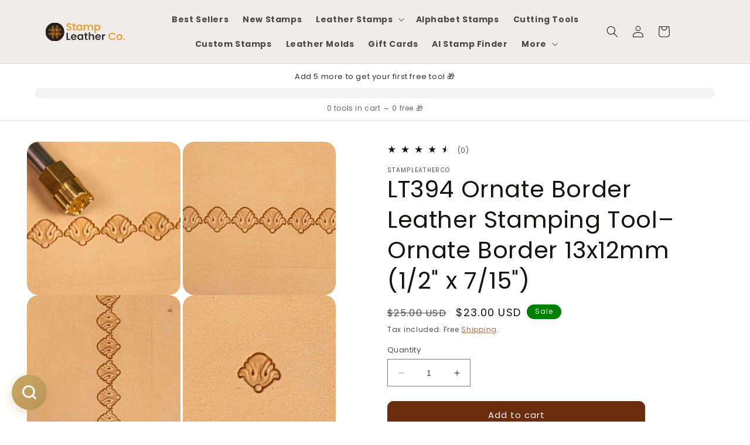

--- FILE ---
content_type: text/html; charset=utf-8
request_url: https://stampleather.co/products/lt394-premium-leather-stamping-tools-for-professional-crafters-13x12mm-size
body_size: 92768
content:
<!doctype html>
<html class="no-js" lang="en">
  <head>
<!-- "snippets/limespot.liquid" was not rendered, the associated app was uninstalled -->
  <meta name="google-site-verification" content="AdMrxYfa58Ygw5FNeBje2GZJv0iejYLRIfWp1HYQEoA" />
    <meta charset="utf-8">
    <meta http-equiv="X-UA-Compatible" content="IE=edge">
    <meta name="viewport" content="width=device-width,initial-scale=1">
    <meta name="theme-color" content="">
    <link rel="canonical" href="https://stampleather.co/products/lt394-premium-leather-stamping-tools-for-professional-crafters-13x12mm-size">
    <link rel="preconnect" href="https://cdn.shopify.com" crossorigin><link rel="icon" type="image/png" href="//stampleather.co/cdn/shop/files/Stamp_leather_co_logo.png?crop=center&height=32&v=1684395667&width=32"><link rel="preconnect" href="https://fonts.shopifycdn.com" crossorigin><title>
      LT394 Ornate Border Leather Stamping Tool– Ornate Border 13x12mm (1/2&quot;
 &ndash; StampLeatherCo</title>

    
      <meta name="description" content="Ornate Border LT394 Leather Stamp The Ornate Border design adds a touch of elegance to your leather projects, perfect for customizing small items like wallets, bookmarks, or keychains. This quality leather stamp is crafted for use with vegetable-tanned leather and is suitable for all experience levels, providing clear ">
    

    

<meta property="og:site_name" content="StampLeatherCo">
<meta property="og:url" content="https://stampleather.co/products/lt394-premium-leather-stamping-tools-for-professional-crafters-13x12mm-size">
<meta property="og:title" content="LT394 Ornate Border Leather Stamping Tool– Ornate Border 13x12mm (1/2&quot;">
<meta property="og:type" content="product">
<meta property="og:description" content="Ornate Border LT394 Leather Stamp The Ornate Border design adds a touch of elegance to your leather projects, perfect for customizing small items like wallets, bookmarks, or keychains. This quality leather stamp is crafted for use with vegetable-tanned leather and is suitable for all experience levels, providing clear "><meta property="og:image" content="http://stampleather.co/cdn/shop/files/stamp_leather_tool_design_LT394_2.jpg?v=1750703176">
  <meta property="og:image:secure_url" content="https://stampleather.co/cdn/shop/files/stamp_leather_tool_design_LT394_2.jpg?v=1750703176">
  <meta property="og:image:width" content="1995">
  <meta property="og:image:height" content="1995"><meta property="og:price:amount" content="23.00">
  <meta property="og:price:currency" content="USD"><meta name="twitter:card" content="summary_large_image">
<meta name="twitter:title" content="LT394 Ornate Border Leather Stamping Tool– Ornate Border 13x12mm (1/2&quot;">
<meta name="twitter:description" content="Ornate Border LT394 Leather Stamp The Ornate Border design adds a touch of elegance to your leather projects, perfect for customizing small items like wallets, bookmarks, or keychains. This quality leather stamp is crafted for use with vegetable-tanned leather and is suitable for all experience levels, providing clear ">


    <script src="//stampleather.co/cdn/shop/t/1/assets/constants.js?v=95358004781563950421680112646" defer="defer"></script>
    <script src="//stampleather.co/cdn/shop/t/1/assets/pubsub.js?v=2921868252632587581680112655" defer="defer"></script>
    <script src="//stampleather.co/cdn/shop/t/1/assets/global.js?v=16486681115926131601710229830" defer="defer"></script>
    <script>window.performance && window.performance.mark && window.performance.mark('shopify.content_for_header.start');</script><meta name="google-site-verification" content="oKmE3F9Lj9jlTWURKo8t537W1A0dkeqXybqsrpurI84">
<meta name="facebook-domain-verification" content="crrf0qvfok7iymx3q1rst9xhd8j2zq">
<meta id="shopify-digital-wallet" name="shopify-digital-wallet" content="/74232889642/digital_wallets/dialog">
<meta name="shopify-checkout-api-token" content="a15608186ac8c8c707c81a7d5ae3b8db">
<meta id="in-context-paypal-metadata" data-shop-id="74232889642" data-venmo-supported="true" data-environment="production" data-locale="en_US" data-paypal-v4="true" data-currency="USD">
<link rel="alternate" type="application/json+oembed" href="https://stampleather.co/products/lt394-premium-leather-stamping-tools-for-professional-crafters-13x12mm-size.oembed">
<script async="async" src="/checkouts/internal/preloads.js?locale=en-US"></script>
<script id="shopify-features" type="application/json">{"accessToken":"a15608186ac8c8c707c81a7d5ae3b8db","betas":["rich-media-storefront-analytics"],"domain":"stampleather.co","predictiveSearch":true,"shopId":74232889642,"locale":"en"}</script>
<script>var Shopify = Shopify || {};
Shopify.shop = "stampleatherco.myshopify.com";
Shopify.locale = "en";
Shopify.currency = {"active":"USD","rate":"1.0"};
Shopify.country = "US";
Shopify.theme = {"name":"Dawn","id":146675171626,"schema_name":"Dawn","schema_version":"9.0.0","theme_store_id":887,"role":"main"};
Shopify.theme.handle = "null";
Shopify.theme.style = {"id":null,"handle":null};
Shopify.cdnHost = "stampleather.co/cdn";
Shopify.routes = Shopify.routes || {};
Shopify.routes.root = "/";</script>
<script type="module">!function(o){(o.Shopify=o.Shopify||{}).modules=!0}(window);</script>
<script>!function(o){function n(){var o=[];function n(){o.push(Array.prototype.slice.apply(arguments))}return n.q=o,n}var t=o.Shopify=o.Shopify||{};t.loadFeatures=n(),t.autoloadFeatures=n()}(window);</script>
<script id="shop-js-analytics" type="application/json">{"pageType":"product"}</script>
<script defer="defer" async type="module" src="//stampleather.co/cdn/shopifycloud/shop-js/modules/v2/client.init-shop-cart-sync_BApSsMSl.en.esm.js"></script>
<script defer="defer" async type="module" src="//stampleather.co/cdn/shopifycloud/shop-js/modules/v2/chunk.common_CBoos6YZ.esm.js"></script>
<script type="module">
  await import("//stampleather.co/cdn/shopifycloud/shop-js/modules/v2/client.init-shop-cart-sync_BApSsMSl.en.esm.js");
await import("//stampleather.co/cdn/shopifycloud/shop-js/modules/v2/chunk.common_CBoos6YZ.esm.js");

  window.Shopify.SignInWithShop?.initShopCartSync?.({"fedCMEnabled":true,"windoidEnabled":true});

</script>
<script>(function() {
  var isLoaded = false;
  function asyncLoad() {
    if (isLoaded) return;
    isLoaded = true;
    var urls = ["https:\/\/cdn.fera.ai\/js\/fera.placeholder.js?shop=stampleatherco.myshopify.com","https:\/\/cdn.nfcube.com\/instafeed-91b774712b2832b85cb57a4a2b253264.js?shop=stampleatherco.myshopify.com","https:\/\/assets.smartwishlist.webmarked.net\/static\/v6\/smartwishlist.js?shop=stampleatherco.myshopify.com","https:\/\/svt.firstbits.com.br\/script.js?shop=stampleatherco.myshopify.com","https:\/\/tools.luckyorange.com\/core\/lo.js?site-id=0c762f19\u0026shop=stampleatherco.myshopify.com","\/\/cdn.shopify.com\/s\/files\/1\/0875\/2064\/files\/salespush-1.0.0.min.js?shop=stampleatherco.myshopify.com"];
    for (var i = 0; i < urls.length; i++) {
      var s = document.createElement('script');
      s.type = 'text/javascript';
      s.async = true;
      s.src = urls[i];
      var x = document.getElementsByTagName('script')[0];
      x.parentNode.insertBefore(s, x);
    }
  };
  if(window.attachEvent) {
    window.attachEvent('onload', asyncLoad);
  } else {
    window.addEventListener('load', asyncLoad, false);
  }
})();</script>
<script id="__st">var __st={"a":74232889642,"offset":3600,"reqid":"871e3260-038e-418b-86a8-dc1c5ae8d0d4-1768913532","pageurl":"stampleather.co\/products\/lt394-premium-leather-stamping-tools-for-professional-crafters-13x12mm-size","u":"12e510f79fdc","p":"product","rtyp":"product","rid":8441851248938};</script>
<script>window.ShopifyPaypalV4VisibilityTracking = true;</script>
<script id="form-persister">!function(){'use strict';const t='contact',e='new_comment',n=[[t,t],['blogs',e],['comments',e],[t,'customer']],o='password',r='form_key',c=['recaptcha-v3-token','g-recaptcha-response','h-captcha-response',o],s=()=>{try{return window.sessionStorage}catch{return}},i='__shopify_v',u=t=>t.elements[r],a=function(){const t=[...n].map((([t,e])=>`form[action*='/${t}']:not([data-nocaptcha='true']) input[name='form_type'][value='${e}']`)).join(',');var e;return e=t,()=>e?[...document.querySelectorAll(e)].map((t=>t.form)):[]}();function m(t){const e=u(t);a().includes(t)&&(!e||!e.value)&&function(t){try{if(!s())return;!function(t){const e=s();if(!e)return;const n=u(t);if(!n)return;const o=n.value;o&&e.removeItem(o)}(t);const e=Array.from(Array(32),(()=>Math.random().toString(36)[2])).join('');!function(t,e){u(t)||t.append(Object.assign(document.createElement('input'),{type:'hidden',name:r})),t.elements[r].value=e}(t,e),function(t,e){const n=s();if(!n)return;const r=[...t.querySelectorAll(`input[type='${o}']`)].map((({name:t})=>t)),u=[...c,...r],a={};for(const[o,c]of new FormData(t).entries())u.includes(o)||(a[o]=c);n.setItem(e,JSON.stringify({[i]:1,action:t.action,data:a}))}(t,e)}catch(e){console.error('failed to persist form',e)}}(t)}const f=t=>{if('true'===t.dataset.persistBound)return;const e=function(t,e){const n=function(t){return'function'==typeof t.submit?t.submit:HTMLFormElement.prototype.submit}(t).bind(t);return function(){let t;return()=>{t||(t=!0,(()=>{try{e(),n()}catch(t){(t=>{console.error('form submit failed',t)})(t)}})(),setTimeout((()=>t=!1),250))}}()}(t,(()=>{m(t)}));!function(t,e){if('function'==typeof t.submit&&'function'==typeof e)try{t.submit=e}catch{}}(t,e),t.addEventListener('submit',(t=>{t.preventDefault(),e()})),t.dataset.persistBound='true'};!function(){function t(t){const e=(t=>{const e=t.target;return e instanceof HTMLFormElement?e:e&&e.form})(t);e&&m(e)}document.addEventListener('submit',t),document.addEventListener('DOMContentLoaded',(()=>{const e=a();for(const t of e)f(t);var n;n=document.body,new window.MutationObserver((t=>{for(const e of t)if('childList'===e.type&&e.addedNodes.length)for(const t of e.addedNodes)1===t.nodeType&&'FORM'===t.tagName&&a().includes(t)&&f(t)})).observe(n,{childList:!0,subtree:!0,attributes:!1}),document.removeEventListener('submit',t)}))}()}();</script>
<script integrity="sha256-4kQ18oKyAcykRKYeNunJcIwy7WH5gtpwJnB7kiuLZ1E=" data-source-attribution="shopify.loadfeatures" defer="defer" src="//stampleather.co/cdn/shopifycloud/storefront/assets/storefront/load_feature-a0a9edcb.js" crossorigin="anonymous"></script>
<script data-source-attribution="shopify.dynamic_checkout.dynamic.init">var Shopify=Shopify||{};Shopify.PaymentButton=Shopify.PaymentButton||{isStorefrontPortableWallets:!0,init:function(){window.Shopify.PaymentButton.init=function(){};var t=document.createElement("script");t.src="https://stampleather.co/cdn/shopifycloud/portable-wallets/latest/portable-wallets.en.js",t.type="module",document.head.appendChild(t)}};
</script>
<script data-source-attribution="shopify.dynamic_checkout.buyer_consent">
  function portableWalletsHideBuyerConsent(e){var t=document.getElementById("shopify-buyer-consent"),n=document.getElementById("shopify-subscription-policy-button");t&&n&&(t.classList.add("hidden"),t.setAttribute("aria-hidden","true"),n.removeEventListener("click",e))}function portableWalletsShowBuyerConsent(e){var t=document.getElementById("shopify-buyer-consent"),n=document.getElementById("shopify-subscription-policy-button");t&&n&&(t.classList.remove("hidden"),t.removeAttribute("aria-hidden"),n.addEventListener("click",e))}window.Shopify?.PaymentButton&&(window.Shopify.PaymentButton.hideBuyerConsent=portableWalletsHideBuyerConsent,window.Shopify.PaymentButton.showBuyerConsent=portableWalletsShowBuyerConsent);
</script>
<script data-source-attribution="shopify.dynamic_checkout.cart.bootstrap">document.addEventListener("DOMContentLoaded",(function(){function t(){return document.querySelector("shopify-accelerated-checkout-cart, shopify-accelerated-checkout")}if(t())Shopify.PaymentButton.init();else{new MutationObserver((function(e,n){t()&&(Shopify.PaymentButton.init(),n.disconnect())})).observe(document.body,{childList:!0,subtree:!0})}}));
</script>
<link id="shopify-accelerated-checkout-styles" rel="stylesheet" media="screen" href="https://stampleather.co/cdn/shopifycloud/portable-wallets/latest/accelerated-checkout-backwards-compat.css" crossorigin="anonymous">
<style id="shopify-accelerated-checkout-cart">
        #shopify-buyer-consent {
  margin-top: 1em;
  display: inline-block;
  width: 100%;
}

#shopify-buyer-consent.hidden {
  display: none;
}

#shopify-subscription-policy-button {
  background: none;
  border: none;
  padding: 0;
  text-decoration: underline;
  font-size: inherit;
  cursor: pointer;
}

#shopify-subscription-policy-button::before {
  box-shadow: none;
}

      </style>
<script id="sections-script" data-sections="header" defer="defer" src="//stampleather.co/cdn/shop/t/1/compiled_assets/scripts.js?v=1511"></script>
<script>window.performance && window.performance.mark && window.performance.mark('shopify.content_for_header.end');</script>


    <style data-shopify>
      @font-face {
  font-family: Poppins;
  font-weight: 400;
  font-style: normal;
  font-display: swap;
  src: url("//stampleather.co/cdn/fonts/poppins/poppins_n4.0ba78fa5af9b0e1a374041b3ceaadf0a43b41362.woff2") format("woff2"),
       url("//stampleather.co/cdn/fonts/poppins/poppins_n4.214741a72ff2596839fc9760ee7a770386cf16ca.woff") format("woff");
}

      @font-face {
  font-family: Poppins;
  font-weight: 700;
  font-style: normal;
  font-display: swap;
  src: url("//stampleather.co/cdn/fonts/poppins/poppins_n7.56758dcf284489feb014a026f3727f2f20a54626.woff2") format("woff2"),
       url("//stampleather.co/cdn/fonts/poppins/poppins_n7.f34f55d9b3d3205d2cd6f64955ff4b36f0cfd8da.woff") format("woff");
}

      @font-face {
  font-family: Poppins;
  font-weight: 400;
  font-style: italic;
  font-display: swap;
  src: url("//stampleather.co/cdn/fonts/poppins/poppins_i4.846ad1e22474f856bd6b81ba4585a60799a9f5d2.woff2") format("woff2"),
       url("//stampleather.co/cdn/fonts/poppins/poppins_i4.56b43284e8b52fc64c1fd271f289a39e8477e9ec.woff") format("woff");
}

      @font-face {
  font-family: Poppins;
  font-weight: 700;
  font-style: italic;
  font-display: swap;
  src: url("//stampleather.co/cdn/fonts/poppins/poppins_i7.42fd71da11e9d101e1e6c7932199f925f9eea42d.woff2") format("woff2"),
       url("//stampleather.co/cdn/fonts/poppins/poppins_i7.ec8499dbd7616004e21155106d13837fff4cf556.woff") format("woff");
}

      @font-face {
  font-family: Poppins;
  font-weight: 400;
  font-style: normal;
  font-display: swap;
  src: url("//stampleather.co/cdn/fonts/poppins/poppins_n4.0ba78fa5af9b0e1a374041b3ceaadf0a43b41362.woff2") format("woff2"),
       url("//stampleather.co/cdn/fonts/poppins/poppins_n4.214741a72ff2596839fc9760ee7a770386cf16ca.woff") format("woff");
}


      :root {
        --font-body-family: Poppins, sans-serif;
        --font-body-style: normal;
        --font-body-weight: 400;
        --font-body-weight-bold: 700;

        --font-heading-family: Poppins, sans-serif;
        --font-heading-style: normal;
        --font-heading-weight: 400;

        --font-body-scale: 1.0;
        --font-heading-scale: 1.0;

        --color-base-text: 23, 19, 17;
        --color-shadow: 23, 19, 17;
        --color-base-background-1: 255, 255, 255;
        --color-base-background-2: 241, 236, 236;
        --color-base-solid-button-labels: 255, 255, 255;
        --color-base-outline-button-labels: 163, 85, 43;
        --color-base-accent-1: 107, 44, 11;
        --color-base-accent-2: 240, 149, 33;
        --payment-terms-background-color: #ffffff;

        --gradient-base-background-1: #ffffff;
        --gradient-base-background-2: #f1ecec;
        --gradient-base-accent-1: #6b2c0b;
        --gradient-base-accent-2: #f09521;

        --media-padding: px;
        --media-border-opacity: 0.05;
        --media-border-width: 0px;
        --media-radius: 20px;
        --media-shadow-opacity: 0.0;
        --media-shadow-horizontal-offset: 0px;
        --media-shadow-vertical-offset: 4px;
        --media-shadow-blur-radius: 5px;
        --media-shadow-visible: 0;

        --page-width: 160rem;
        --page-width-margin: 0rem;

        --product-card-image-padding: 0.0rem;
        --product-card-corner-radius: 1.0rem;
        --product-card-text-alignment: center;
        --product-card-border-width: 0.0rem;
        --product-card-border-opacity: 0.1;
        --product-card-shadow-opacity: 0.0;
        --product-card-shadow-visible: 0;
        --product-card-shadow-horizontal-offset: 0.0rem;
        --product-card-shadow-vertical-offset: 0.4rem;
        --product-card-shadow-blur-radius: 0.5rem;

        --collection-card-image-padding: 0.0rem;
        --collection-card-corner-radius: 1.0rem;
        --collection-card-text-alignment: left;
        --collection-card-border-width: 0.0rem;
        --collection-card-border-opacity: 0.1;
        --collection-card-shadow-opacity: 0.0;
        --collection-card-shadow-visible: 0;
        --collection-card-shadow-horizontal-offset: 0.0rem;
        --collection-card-shadow-vertical-offset: 0.4rem;
        --collection-card-shadow-blur-radius: 0.5rem;

        --blog-card-image-padding: 0.0rem;
        --blog-card-corner-radius: 0.0rem;
        --blog-card-text-alignment: left;
        --blog-card-border-width: 0.0rem;
        --blog-card-border-opacity: 0.1;
        --blog-card-shadow-opacity: 0.0;
        --blog-card-shadow-visible: 0;
        --blog-card-shadow-horizontal-offset: 0.0rem;
        --blog-card-shadow-vertical-offset: 0.4rem;
        --blog-card-shadow-blur-radius: 0.5rem;

        --badge-corner-radius: 4.0rem;

        --popup-border-width: 1px;
        --popup-border-opacity: 0.1;
        --popup-corner-radius: 0px;
        --popup-shadow-opacity: 0.0;
        --popup-shadow-horizontal-offset: 0px;
        --popup-shadow-vertical-offset: 4px;
        --popup-shadow-blur-radius: 5px;

        --drawer-border-width: 1px;
        --drawer-border-opacity: 0.1;
        --drawer-shadow-opacity: 0.0;
        --drawer-shadow-horizontal-offset: 0px;
        --drawer-shadow-vertical-offset: 4px;
        --drawer-shadow-blur-radius: 5px;

        --spacing-sections-desktop: 0px;
        --spacing-sections-mobile: 0px;

        --grid-desktop-vertical-spacing: 4px;
        --grid-desktop-horizontal-spacing: 8px;
        --grid-mobile-vertical-spacing: 2px;
        --grid-mobile-horizontal-spacing: 4px;

        --text-boxes-border-opacity: 0.1;
        --text-boxes-border-width: 0px;
        --text-boxes-radius: 6px;
        --text-boxes-shadow-opacity: 0.1;
        --text-boxes-shadow-visible: 1;
        --text-boxes-shadow-horizontal-offset: 0px;
        --text-boxes-shadow-vertical-offset: 4px;
        --text-boxes-shadow-blur-radius: 5px;

        --buttons-radius: 10px;
        --buttons-radius-outset: 11px;
        --buttons-border-width: 1px;
        --buttons-border-opacity: 1.0;
        --buttons-shadow-opacity: 0.0;
        --buttons-shadow-visible: 0;
        --buttons-shadow-horizontal-offset: 6px;
        --buttons-shadow-vertical-offset: 4px;
        --buttons-shadow-blur-radius: 5px;
        --buttons-border-offset: 0.3px;

        --inputs-radius: 0px;
        --inputs-border-width: 1px;
        --inputs-border-opacity: 0.55;
        --inputs-shadow-opacity: 0.0;
        --inputs-shadow-horizontal-offset: 0px;
        --inputs-margin-offset: 0px;
        --inputs-shadow-vertical-offset: 4px;
        --inputs-shadow-blur-radius: 5px;
        --inputs-radius-outset: 0px;

        --variant-pills-radius: 40px;
        --variant-pills-border-width: 1px;
        --variant-pills-border-opacity: 0.55;
        --variant-pills-shadow-opacity: 0.0;
        --variant-pills-shadow-horizontal-offset: 0px;
        --variant-pills-shadow-vertical-offset: 4px;
        --variant-pills-shadow-blur-radius: 5px;
      }

      *,
      *::before,
      *::after {
        box-sizing: inherit;
      }

      html {
        box-sizing: border-box;
        font-size: calc(var(--font-body-scale) * 62.5%);
        height: 100%;
      }

      body {
        display: grid;
        grid-template-rows: auto auto 1fr auto;
        grid-template-columns: 100%;
        min-height: 100%;
        margin: 0;
        font-size: 1.5rem;
        letter-spacing: 0.06rem;
        line-height: calc(1 + 0.8 / var(--font-body-scale));
        font-family: var(--font-body-family);
        font-style: var(--font-body-style);
        font-weight: var(--font-body-weight);
      }

      @media screen and (min-width: 750px) {
        body {
          font-size: 1.6rem;
        }
      }
    </style>

    <link href="//stampleather.co/cdn/shop/t/1/assets/base.css?v=11660017717634926041686593003" rel="stylesheet" type="text/css" media="all" />
<link rel="preload" as="font" href="//stampleather.co/cdn/fonts/poppins/poppins_n4.0ba78fa5af9b0e1a374041b3ceaadf0a43b41362.woff2" type="font/woff2" crossorigin><link rel="preload" as="font" href="//stampleather.co/cdn/fonts/poppins/poppins_n4.0ba78fa5af9b0e1a374041b3ceaadf0a43b41362.woff2" type="font/woff2" crossorigin><link rel="stylesheet" href="//stampleather.co/cdn/shop/t/1/assets/component-predictive-search.css?v=85913294783299393391680112642" media="print" onload="this.media='all'"><script>document.documentElement.className = document.documentElement.className.replace('no-js', 'js');
    if (Shopify.designMode) {
      document.documentElement.classList.add('shopify-design-mode');
    }

    
    </script>
  <script>
  (function() {
    window.OnVoard = window.OnVoard || function() {
      (window.OnVoard.q = window.OnVoard.q || []).push(arguments);
    };
  })();
</script>
<!-- BEGIN app block: shopify://apps/kaching-cart/blocks/embed/7705621e-3c0f-4e97-9d29-5c8528b19fb7 --><!-- BEGIN app snippet: drawer -->
  

  <script>
    window.__getFileUrl = (filename) => {
      const completeUrl = "https://cdn.shopify.com/extensions/019bdac0-482a-74e5-a645-fd760ef443eb/kaching-cart-1103/assets/kaching-cart.js";
      const cdnUrl = completeUrl.replace(/\/[^\/]*$/, '');

      return cdnUrl + "/" + filename;
    }
  </script>

  <script>
    //! THIS IFRAME SHOULD NOT BE DELETED, IT IS USED TO GET THE ORIGINAL FETCH FUNCTION AND SHOULD BE KEPT IN THE DOM FOR THE ENTIRE LIFE OF THE PAGE, OTHERWISE IT SEEMS TO CAUSE A WEIRD BUG IN SAFARI
    const iframe = document.createElement("iframe");
    iframe.style.display = "none";
    iframe.src = "about:blank";
    iframe.id = "kaching-cart-iframe-for-clean-apis";
    document.documentElement.appendChild(iframe);
    if (iframe.contentWindow?.fetch && typeof iframe.contentWindow?.fetch === "function") {
      window.__kachingCartOriginalFetch = iframe.contentWindow?.fetch.bind(window);
    }
  </script>

  
  <script>
    (function() {
      let realFastClick = null;

      Object.defineProperty(window, 'FastClick', {
        get: () => realFastClick,
        set: (value) => {
          realFastClick = value;

          // Override attach method
          const originalAttach = value.attach;
          value.attach = function(layer, options) {
            return { destroy: () => {} };
          };
        },
        configurable: true
      });
    })();
  </script>

  <div id="kaching-cart-additional-checkout-buttons" style="display: none; visibility: hidden; opacity: 0;">
    
      <div class="dynamic-checkout__content" id="dynamic-checkout-cart" data-shopify="dynamic-checkout-cart"> <shopify-accelerated-checkout-cart wallet-configs="[{&quot;supports_subs&quot;:false,&quot;supports_def_opts&quot;:false,&quot;name&quot;:&quot;paypal&quot;,&quot;wallet_params&quot;:{&quot;shopId&quot;:74232889642,&quot;countryCode&quot;:&quot;US&quot;,&quot;merchantName&quot;:&quot;StampLeatherCo&quot;,&quot;phoneRequired&quot;:false,&quot;companyRequired&quot;:false,&quot;shippingType&quot;:&quot;shipping&quot;,&quot;shopifyPaymentsEnabled&quot;:false,&quot;hasManagedSellingPlanState&quot;:false,&quot;requiresBillingAgreement&quot;:false,&quot;merchantId&quot;:&quot;H75KXGDKR6DG8&quot;,&quot;sdkUrl&quot;:&quot;https://www.paypal.com/sdk/js?components=buttons\u0026commit=false\u0026currency=USD\u0026locale=en_US\u0026client-id=AfUEYT7nO4BwZQERn9Vym5TbHAG08ptiKa9gm8OARBYgoqiAJIjllRjeIMI4g294KAH1JdTnkzubt1fr\u0026merchant-id=H75KXGDKR6DG8\u0026intent=authorize&quot;}}]" access-token="a15608186ac8c8c707c81a7d5ae3b8db" buyer-country="US" buyer-locale="en" buyer-currency="USD" shop-id="74232889642" cart-id="9b6b00a30632a2f2dddc33e44ed9a388" enabled-flags="[&quot;ae0f5bf6&quot;]" > <div class="wallet-button-wrapper"> <ul class='wallet-cart-grid wallet-cart-grid--skeleton' role="list" data-shopify-buttoncontainer="true"> <li data-testid='grid-cell' class='wallet-cart-button-container'><div class='wallet-cart-button wallet-cart-button__skeleton' role='button' disabled aria-hidden='true'>&nbsp</div></li> </ul> </div> </shopify-accelerated-checkout-cart> <small id="shopify-buyer-consent" class="hidden" aria-hidden="true" data-consent-type="subscription"> One or more of the items in your cart is a recurring or deferred purchase. By continuing, I agree to the <span id="shopify-subscription-policy-button">cancellation policy</span> and authorize you to charge my payment method at the prices, frequency and dates listed on this page until my order is fulfilled or I cancel, if permitted. </small> </div>
    
  </div>
  
<link rel="modulepreload" href="https://cdn.shopify.com/extensions/019bdac0-482a-74e5-a645-fd760ef443eb/kaching-cart-1103/assets/kaching-cart.js" crossorigin="anonymous">
<script type="module">
  import("https://cdn.shopify.com/extensions/019bdac0-482a-74e5-a645-fd760ef443eb/kaching-cart-1103/assets/kaching-cart.js")
    .catch((error) => {
      console.error("‼️ Kaching Cart failed to load", error);

      //When we are not able to load the script, we should also stop listening to click events and any other events that are related to the cart drawer.
      window.__kachingCartFailedModuleLoad = true;
    });
</script>

<link rel="preload" href="https://cdn.shopify.com/extensions/019bdac0-482a-74e5-a645-fd760ef443eb/kaching-cart-1103/assets/kaching-cart.css" as="style" onload="this.onload=null;this.rel='stylesheet'">
<noscript><link rel="stylesheet" href="https://cdn.shopify.com/extensions/019bdac0-482a-74e5-a645-fd760ef443eb/kaching-cart-1103/assets/kaching-cart.css"></noscript>






  <script id="kaching-cart-custom-js">
    try {
      // document.addEventListener('DOMContentLoaded', function () {
//     const MAX_ATTEMPTS = 30;
//     const DELAY_MS = 100;

//     function moveContinueBtn() {
//         const footer = document.querySelector('.kaching-cart__footer');
//         const continueBtn = document.querySelector('.kaching-cart__continue-shopping');
//         const contents = document.querySelector('.kaching-cart__contents');

//         if (!footer || !continueBtn || !contents) {
//             console.log('[moveContinueBtn] ❌ Elements missing. Aborting this run.');
//             return false;
//         }

//         if (contents.contains(continueBtn)) {
//             console.log('[moveContinueBtn] ⚠️ Already moved. Aborting.');
//             return true;
//         }

//         // Move the button to the end of .kaching-cart__contents
//         contents.appendChild(continueBtn);

//         console.log('[moveContinueBtn] ✅ Continue Shopping button moved successfully.');
//         return true;
//     }

//     function watchCartOpenAndMoveBtn(attempt = 0) {
//         const isCartOpen = document.body.classList.contains('kaching-body__cart-open');
//         const continueBtnExists = !!document.querySelector('.kaching-cart__continue-shopping');
//         const contentsExists = !!document.querySelector('.kaching-cart__contents');

//         console.log(`[watchCartOpenAndMoveBtn] Attempt ${attempt} | Open: ${isCartOpen}, Btn: ${continueBtnExists}, Contents: ${contentsExists}`);

//         if (isCartOpen && continueBtnExists && contentsExists) {
//             const moved = moveContinueBtn();
//             if (moved) return;
//         }

//         if (attempt >= MAX_ATTEMPTS) {
//             console.log('[watchCartOpenAndMoveBtn] ❌ Gave up after max attempts.');
//             return;
//         }

//         setTimeout(() => watchCartOpenAndMoveBtn(attempt + 1), DELAY_MS);
//     }

//     // Watch body for cart open
//     const observer = new MutationObserver(() => {
//         if (document.body.classList.contains('kaching-body__cart-open')) {
//             console.log('[MutationObserver] 🛒 Cart open detected. Starting attempts...');
//             watchCartOpenAndMoveBtn();
//         }
//     });

//     observer.observe(document.body, { attributes: true, attributeFilter: ['class'] });

//     // Also check once on initial load
//     if (document.body.classList.contains('kaching-body__cart-open')) {
//         watchCartOpenAndMoveBtn();
//     }
// });

    } catch(error) {
      console.error('Kaching Cart custom script error', error)
    }
  </script>




<!-- Part 1: Run immediately for event listeners -->
<script>
  (function() {
    try {
      // Simple error logging and tracking
      const logError = (message, error) => {
        try {
          // Safely log to console even if error is undefined/null/malformed
          console.error(`[Kaching Cart] ${message}`, error || "");

          // Only send critical errors to the endpoint
          try {
            // Safely check error properties with fallbacks
            const errorMessage = error && typeof error === 'object' && error.message ? error.message : '';
            const errorStack = error && typeof error === 'object' && error.stack ? error.stack : '';

            // Skip sending certain common errors
            if (
              errorMessage && (
                errorMessage === "Load failed" ||
                errorMessage === "Failed to fetch" ||
                errorMessage.includes("Blocked by EC") ||
                window?.location?.hostname?.includes("127.0.0.1")
              )
            ) {
              return;
            }

            // Prepare error details with safe access patterns
            const errorDetails = {
              filename: "drawer.liquid",
              message: "drawer.liquid" + message + (errorMessage ? `: ${errorMessage}` : ""),
              stack: errorStack || "No stack trace",
              url: window.location ? window.location.href : "unknown",
              shop: "stampleatherco.myshopify.com"
            };

            //Let's use sentry for now
            if(window.__KachingCartSentry) {
              window.__KachingCartSentry.captureException(error);
            }
          } catch (trackingError) {
            // Silent fail for error tracking
          }
        } catch (logError) {
          // Ultimate fallback - even console.error failed
          // We do absolutely nothing here to ensure we never crash a store
        }
      };

      // Store selectors in a global variable so the second script can access them
      window.__kachingCartSelectors = [
        [
          "a[href*='/cart']",
          ":not([href^='//'])",
          ":not([href*='/cart/change'])",
          ":not([href*='/cart/add'])",
          ":not([href*='/cart/clear'])",
          ":not([href*='/products/cart'])",
          ":not([href*='/collections/cart'])",
          ":not([class*='upcart'])",
          ":not([class*='revy-upsell-btn-cart'])",
          ":not([href*='/checkout'])",
          ":not([href*='/discount'])",
          ":not([href*='/cart/1'])",
          ":not([href*='/cart/2'])",
          ":not([href*='/cart/3'])",
          ":not([href*='/cart/4'])",
          ":not([href*='/cart/5'])",
          ":not([href*='/cart/6'])",
          ":not([href*='/cart/7'])",
          ":not([href*='/cart/8'])",
          ":not([href*='/cart/9'])",
        ].join(""),
        "a[data-cart-toggle]",
        "#sticky-app-client div[data-cl='sticky-button']",
        "button.minicart-open",
        "#cart-icon-bubble",
        ".slide-menu-cart",
        ".icon-cart:not(svg)",
        ".cart-icon:not(svg)",
        ".cart-link:not(div.header-icons):not(ul)",
        "button.header-cart-toggle",
        "div.minicart__button",
        "button.js-cart-button",
        ".mini-cart-trigger",
        ".shopping-cart a[href*='#cart']",
        ".header-menu-cart-drawer",
        ".js-mini-cart-trigger",
        "#CartButton-Desktop",
        "#CartButton",
        "a[data-js-sidebar-handle]:not(a[href*='/search'])",
        "a.area--cart.icon-button",
        "[data-cartmini]",
        "button[data-sidebar-id='CartDrawer']",
        "header-actions > cart-drawer-component",
        "a.header--cart-link[data-drawer-view='cart-drawer']",
        "a.header--cart-count[data-drawer-view='cart-drawer']",
        "a.header--cart[data-drawer-view='cart-drawer']",
        "a[role='button'][href='#drawer-cart']",
        "button[drawer-to-open='cart-drawer']",
        "div.cart-text:has(.cart-count)",
        "button.header__icon--cart",
        "button#cart-open",
        "li.cartCounter",
        ".tt-cart.tt-dropdown-obj .tt-dropdown-toggle",
        "a[href='#cartDrawer'][data-side-drawer-open]",
        "cart-icon[data-add-to-cart-behavior='open_cart']",
        "xo-modal-trigger[xo-name='cart']",
        "a[cart-icon-bubble]",
        "a[data-open-dialog='cart-drawer']"
      ];

      // Click event handler with basic error handling
      document.addEventListener("click", (e) => {
        //If the module failed to load (or if we blocked it for testing through the developer tools) we should not listen to any click events, we should let the native cart popup handle it.
        if(window.__kachingCartFailedModuleLoad === true) {
          return;
        }

        try {
          const isCartButton = window.__kachingCartSelectors.some((selector) => {
            try {
              return !!e.target.closest(selector);
            } catch (selectorError) {

              if(selector !== ".cart-link:not(div.header-icons):not(ul)") {
                //In some browsers these selectors are not valid, but no need to log it
                logError(`Error checking selector: ${selector}`, selectorError);
              }
              return false;
            }
          });

          if (isCartButton) {
            try {
              e.stopImmediatePropagation();
              e.preventDefault();
              e.stopPropagation();
            } catch (eventError) {
              logError("Error stopping event propagation", eventError);
            }

            try {
              const event = new CustomEvent("kaching-cart:open", {
                detail: {
                  element: e.target,
                  cartOpenSource: "cart-button",
                },
              });
              document.dispatchEvent(event);
            } catch (customEventError) {
              logError("Error dispatching kaching-cart:open event", customEventError);
            }
          }
        } catch (clickHandlerError) {
          logError("Error in click event handler", clickHandlerError);
        }
      }, true);
    } catch (globalError) {
      console.error("[Kaching Cart] Fatal script error in event listeners", globalError);
    }
  })();
</script>

<!-- Part 2: Wait for Shopify object before initializing props -->
<script>
  (function() {
    try {
      const createKachingCartElement = (props) => {
        const kachingCartElement = document.createElement('kaching-cart');
        kachingCartElement.style.zIndex = "1051";
        kachingCartElement.style.position = "relative";
        kachingCartElement.style.opacity = "1"; //Some themes set all elements to opacity: 0 when their native drawer opens, this will ensure our drawer is visible.

        // Set attribute BEFORE appending to DOM
        kachingCartElement.setAttribute("kaching-cart-props", JSON.stringify(props));

        if (document.body) {
          document.body.appendChild(kachingCartElement);
        } else {
          const appendWhenBodyReady = () => {
            if (document.body) {
              document.body.appendChild(kachingCartElement);
            } else {
              setTimeout(appendWhenBodyReady, 10);
            }
          };
          appendWhenBodyReady();
        }
      };

      const logError = (message, error) => {
        console.error(`[Kaching Cart] ${message}`, error);
      };


      // Function to initialize cart props when Shopify is available
      const initKachingCartProps = () => {
        try {
          if (!window.Shopify) {
            // If Shopify isn't ready yet, try again in a moment
            setTimeout(initKachingCartProps, 10);
            return;
          }

        
        
          try {
              const path = window.location.pathname || window.Shopify?.routes?.root || "/";
              sessionStorage.setItem(`kaching-cart-last-visited-page-${window.Shopify.shop}`, path);
            } catch (error) {
              //Silent fail
            }
        

          const props = {
            appSettings: {"storefrontAccessToken":"15b4e9626986c5e8e87cf081780e505b"},
            customerAccountsEnabled: true,
            customerAccountsLoginUrl: "\/account\/login",
            customerTags: null,
            customerId: null,
            isPreview: false,
            cartButtonSelectors: window.__kachingCartSelectors,
            apiEndpoint: "https://stampleatherco.myshopify.com/api/2025-10/graphql.json",
            moneyFormat: "${{amount}}",
            cartSettings: {"footer":{"buttonText":"Checkout • {{cart_total}}","htmlModules":[],"modulesOrder":["upsellToggle","orderNotes","discountCode","discounts","subtotal","checkoutButton","acceleratedCheckoutButtons","paymentIcons","secondaryButton"],"paymentIcons":{"elo":false,"jcb":false,"amex":true,"poli":false,"qiwi":false,"sepa":false,"visa":true,"ideal":false,"venmo":false,"affirm":false,"alipay":false,"bitpay":false,"custom":[],"klarna":false,"paypal":false,"skrill":false,"sofort":false,"stripe":false,"wechat":false,"yandex":false,"bitcoin":false,"giropay":false,"interac":false,"maestro":false,"paysafe":false,"shoppay":true,"applepay":true,"citadele":false,"discover":false,"etherium":false,"payoneer":false,"unionpay":false,"verifone":false,"webmoney":false,"amazonpay":true,"googlepay":true,"lightcoin":false,"bancontact":false,"dinersclub":false,"mastercard":true,"bitcoincash":false,"facebookpay":false,"forbrugsforeningen":false},"showSubtotal":true,"subtotalText":"Subtotal","discountsText":"Discounts","showDiscounts":true,"showPaymentIcons":true,"showCheckoutButton":true,"showDiscountBadges":true,"secondaryButtonText":"Continue Shopping","showSecondaryButton":true,"showTermsAndConditions":false,"termsAndConditionsText":"I have read and agree to the \u003ca target='_blank' href='https:\/\/www.example.com'\u003eterms and conditions\u003c\/a\u003e","acceleratedCBInAccordion":true,"acceleratedCheckoutButtons":{"isActive":true},"acceleratedCBInAccordionTitle":"Express checkout","termsAndConditionsRequiredText":"","areAcceleratedCheckoutButtonsCollapsed":true},"styles":{"--kaching-cart-background":"255, 255, 255","--kaching-cart-badge-text":"7, 148, 85","--kaching-cart-button-text":"255, 255, 255","--kaching-cart-footer-text":"0, 0, 0","--kaching-cart-top-bar-text":"0, 0, 0","--kaching-cart-border-radius":39,"--kaching-cart-empty-cart-text":"0, 0, 0","--kaching-cart-footer-t-c-link":"127, 86, 217","--kaching-cart-footer-t-c-text":"0, 0, 0","--kaching-cart-line-items-text":"0, 0, 0","--kaching-cart-badge-background":"220, 250, 230","--kaching-cart-footer-font-size":16,"--kaching-sticky-cart-icon-size":24,"--kaching-cart-button-background":"127, 86, 217","--kaching-cart-footer-background":"255, 255, 255","--kaching-cart-line-items-text-2":"152, 162, 179","--kaching-cart-order-notes-title":"0, 0, 0","--kaching-cart-top-bar-font-size":24,"--kaching-cart-trust-badges-text":"0, 0, 0","--kaching-sticky-cart-icon-color":"255, 255, 255","--kaching-cart-footer-button-text":"255, 255, 255","--kaching-cart-footer-row-spacing":10,"--kaching-cart-top-bar-background":"255, 255, 255","--kaching-sticky-cart-bubble-size":60,"--kaching-cart-product-upsell-text":"0, 0, 0","--kaching-cart-footer-discount-text":"71, 84, 103","--kaching-cart-line-items-plan-text":"0, 0, 0","--kaching-sticky-cart-border-radius":50,"--kaching-cart-announcement-bar-text":"127, 86, 217","--kaching-cart-line-items-badge-text":"7, 148, 85","--kaching-cart-line-items-image-size":80,"--kaching-cart-product-upsell-arrows":"52, 64, 84","--kaching-cart-product-upsell-text-2":"152, 162, 179","--kaching-cart-empty-cart-button-text":"255, 255, 255","--kaching-cart-order-notes-input-text":"0, 0, 0","--kaching-cart-trust-badges-icon-size":25,"--kaching-cart-trust-badges-background":"255, 255, 255","--kaching-sticky-cart-item-count-color":"255, 255, 255","--kaching-cart-discount-code-input-text":"0, 0, 0","--kaching-cart-footer-button-background":"240, 149, 33","--kaching-cart-upsell-toggle-image-size":60,"--kaching-sticky-cart-bubble-background":"240, 149, 33","--kaching-cart-discount-code-button-text":"255, 255, 255","--kaching-cart-empty-cart-text-font-size":16,"--kaching-cart-line-items-vertical-space":25,"--kaching-cart-product-upsell-background":"242, 244, 247","--kaching-cart-product-upsell-badge-text":"7, 148, 85","--kaching-cart-tbp-free-gifts-modal-text":"0, 0, 0","--kaching-cart-top-bar-announcement-text":"255, 255, 255","--kaching-cart-footer-discount-background":"242, 244, 247","--kaching-cart-line-items-plan-background":"255, 255, 255","--kaching-cart-product-upsell-button-text":"255, 255, 255","--kaching-cart-product-upsell-title-color":"0, 0, 0","--kaching-cart-announcement-bar-background":"233, 215, 254","--kaching-cart-line-items-badge-background":"220, 250, 230","--kaching-cart-trust-badges-text-font-size":13,"--kaching-cart-empty-cart-button-background":"127, 86, 217","--kaching-cart-footer-secondary-button-text":"0, 0, 0","--kaching-cart-line-items-plan-border-color":"0, 0, 0","--kaching-cart-line-items-plan-upgrade-text":"0, 0, 0","--kaching-cart-order-notes-input-background":"255, 255, 255","--kaching-cart-tiered-promotions-bar-active":"107, 44, 11","--kaching-sticky-cart-item-count-background":"107, 44, 11","--kaching-cart-tbp-free-gifts-modal-btn-text":"255, 255, 255","--kaching-cart-tbp-free-gifts-modal-checkbox":"0, 0, 0","--kaching-cart-tbp-free-gifts-modal-img-size":40,"--kaching-cart-discount-code-input-background":"255, 255, 255","--kaching-cart-line-items-bundle-upgrade-text":"255, 255, 255","--kaching-cart-order-notes-input-border-color":"190, 190, 190","--kaching-cart-product-upsell-title-font-size":21,"--kaching-cart-tiered-promotions-bar-inactive":"152, 162, 179","--kaching-cart-top-bar-announcement-font-size":13,"--kaching-cart-discount-code-button-background":"127, 86, 217","--kaching-cart-product-upsell-badge-background":"220, 250, 230","--kaching-cart-tbp-free-gifts-modal-background":"255, 255, 255","--kaching-cart-top-bar-announcement-background":"0, 0, 0","--kaching-cart-discount-code-input-border-color":"190, 190, 190","--kaching-cart-product-upsell-button-background":"107, 44, 11","--kaching-cart-tbp-free-gifts-modal-gift-border":"204, 204, 204","--kaching-cart-tiered-promotions-bar-background":"253, 211, 189","--kaching-cart-line-items-plan-upgrade-background":"255, 255, 255","--kaching-cart-tbp-free-gifts-modal-btn-font-size":16,"--kaching-cart-tbp-free-gifts-modal-free-badge-bg":"220, 250, 230","--kaching-cart-tbp-free-gifts-modal-btn-background":"127, 86, 217","--kaching-cart-tbp-free-gifts-modal-change-gift-bg":"0, 0, 0","--kaching-cart-tbp-free-gifts-modal-choose-gift-bg":"0, 0, 0","--kaching-cart-line-items-bundle-upgrade-background":"7, 148, 85","--kaching-cart-line-items-plan-upgrade-border-color":"0, 0, 0","--kaching-cart-tbp-free-gifts-modal-free-badge-text":"7, 148, 85","--kaching-cart-tbp-free-gifts-modal-gift-background":"255, 255, 255","--kaching-cart-tbp-free-gifts-modal-change-gift-text":"255, 255, 255","--kaching-cart-tbp-free-gifts-modal-choose-gift-text":"255, 255, 255","--kaching-cart-accelerated-checkout-buttons-size-mobile":42,"--kaching-cart-accelerated-checkout-buttons-size-desktop":42,"--kaching-cart-accelerated-checkout-buttons-accordion-title-text":"0, 0, 0"},"topBar":{"text":"My cart • {{item_count}}","textAlign":"center"},"general":{"shop":"stampleatherco.myshopify.com","customJs":"\/\/ document.addEventListener('DOMContentLoaded', function () {\r\n\/\/     const MAX_ATTEMPTS = 30;\r\n\/\/     const DELAY_MS = 100;\r\n\r\n\/\/     function moveContinueBtn() {\r\n\/\/         const footer = document.querySelector('.kaching-cart__footer');\r\n\/\/         const continueBtn = document.querySelector('.kaching-cart__continue-shopping');\r\n\/\/         const contents = document.querySelector('.kaching-cart__contents');\r\n\r\n\/\/         if (!footer || !continueBtn || !contents) {\r\n\/\/             console.log('[moveContinueBtn] ❌ Elements missing. Aborting this run.');\r\n\/\/             return false;\r\n\/\/         }\r\n\r\n\/\/         if (contents.contains(continueBtn)) {\r\n\/\/             console.log('[moveContinueBtn] ⚠️ Already moved. Aborting.');\r\n\/\/             return true;\r\n\/\/         }\r\n\r\n\/\/         \/\/ Move the button to the end of .kaching-cart__contents\r\n\/\/         contents.appendChild(continueBtn);\r\n\r\n\/\/         console.log('[moveContinueBtn] ✅ Continue Shopping button moved successfully.');\r\n\/\/         return true;\r\n\/\/     }\r\n\r\n\/\/     function watchCartOpenAndMoveBtn(attempt = 0) {\r\n\/\/         const isCartOpen = document.body.classList.contains('kaching-body__cart-open');\r\n\/\/         const continueBtnExists = !!document.querySelector('.kaching-cart__continue-shopping');\r\n\/\/         const contentsExists = !!document.querySelector('.kaching-cart__contents');\r\n\r\n\/\/         console.log(`[watchCartOpenAndMoveBtn] Attempt ${attempt} | Open: ${isCartOpen}, Btn: ${continueBtnExists}, Contents: ${contentsExists}`);\r\n\r\n\/\/         if (isCartOpen \u0026\u0026 continueBtnExists \u0026\u0026 contentsExists) {\r\n\/\/             const moved = moveContinueBtn();\r\n\/\/             if (moved) return;\r\n\/\/         }\r\n\r\n\/\/         if (attempt \u003e= MAX_ATTEMPTS) {\r\n\/\/             console.log('[watchCartOpenAndMoveBtn] ❌ Gave up after max attempts.');\r\n\/\/             return;\r\n\/\/         }\r\n\r\n\/\/         setTimeout(() =\u003e watchCartOpenAndMoveBtn(attempt + 1), DELAY_MS);\r\n\/\/     }\r\n\r\n\/\/     \/\/ Watch body for cart open\r\n\/\/     const observer = new MutationObserver(() =\u003e {\r\n\/\/         if (document.body.classList.contains('kaching-body__cart-open')) {\r\n\/\/             console.log('[MutationObserver] 🛒 Cart open detected. Starting attempts...');\r\n\/\/             watchCartOpenAndMoveBtn();\r\n\/\/         }\r\n\/\/     });\r\n\r\n\/\/     observer.observe(document.body, { attributes: true, attributeFilter: ['class'] });\r\n\r\n\/\/     \/\/ Also check once on initial load\r\n\/\/     if (document.body.classList.contains('kaching-body__cart-open')) {\r\n\/\/         watchCartOpenAndMoveBtn();\r\n\/\/     }\r\n\/\/ });\r\n","customCss":"","cartAnchor":"right","htmlModules":[],"modulesOrder":["announcementBar","tieredPromotionsBar","lineItems","productUpsell","trustBadges"],"useCompareAtPrice":true,"goToCartInsteadOfCheckout":false,"shouldOpenCartDrawerOnAddToCart":false},"isActive":true,"lineItems":{"showSavings":true,"bundlesToGroup":["bundle","collectionBreaks","quantityBreaks","bxgy"],"showBundleImage":true,"showPricePerItem":false,"withFreeGiftText":" + free gift","bundleUpgradeText":"Add {{quantity_left_to_next_bar}} more to get {{next_bar_saved_amount}} off","showOriginalPrice":true,"showSubscriptions":false,"oneTimePurchaseText":"One-time purchase","showVariantSelector":true,"showQuantitySelector":true,"subscriptionInfoText":"Delivered every {{plan_delivery_interval_count}} {{plan_delivery_interval}}","showBundleUpgradeTips":true,"subscriptionOptionsText":"{{plan_name}}","subscriptionUpgradeText":"Subscribe and save","allowChangingSubscription":false,"bundleComponentsCollapsed":false,"showSubscriptionUpgradePrompt":true},"orderNotes":{"title":"Add special instructions","isActive":false,"inputType":"text","isCollapsed":true,"placeholder":"Enter your order notes","isCollapsible":true,"isRequiredToCheckout":false},"stickyCart":{"icon":"bag-2","isActive":true,"position":"bottom-right","showItemCount":true,"positionMobile":"bottom-right","displayOnMobile":true,"hideOnEmptyCart":false},"trustBadges":{"badges":[],"isActive":false,"showUnderCheckoutButton":false},"discountCode":{"isActive":false,"buttonText":"Apply","placeholder":"Discount code"},"generalTexts":{"free":"Free","dayFull":"day\/s","youSave":"You save {{amount_saved}}","dayShort":"d","weekFull":"week\/s","yearFull":"year\/s","addToCart":"Add to cart","monthFull":"month\/s","weekShort":"wk","yearShort":"y","monthShort":"mo","outOfStock":"Out of stock","billedEvery":"\/{{plan_billing_interval_count}}{{plan_billing_interval}}","deliveredEvery":"Delivered every {{plan_delivery_interval_count}} {{plan_delivery_interval}}","hideComponents":"Hide {{total_components}} items","showComponents":"Show {{total_components}} items","errorLoadingCart":"There was an error loading your cart.","discountCodeInvalid":"The discount code you entered is invalid or cannot be applied to this cart","inventoryNotAvailable":"Cannot add more of this item to the cart"},"translations":[],"upsellToggle":{"price":2.5,"title":"Shipping protection","imageUrl":"https:\/\/cart.kachingappz.app\/images\/illustrations\/shipping-protection.png","isActive":false,"autoFulfil":false,"description":"Protect your order from being lost or damaged.","compareAtPrice":null,"removeWhenCartIsEmpty":false},"productUpsell":{"title":"Add more ","layout":"layout-1","isActive":false,"products":[{"hash":"13l7n9i","discount":{"type":"percentage","amount":10},"productId":"gid:\/\/shopify\/Product\/8688518988074"},{"hash":"85pwhx","discount":{"type":"percentage","amount":10},"productId":"gid:\/\/shopify\/Product\/8688524722474"},{"hash":"1120bkj","discount":{"type":"percentage","amount":10},"productId":"gid:\/\/shopify\/Product\/8688529178922"},{"hash":"125ei7u","discount":{"type":"percentage","amount":10},"productId":"gid:\/\/shopify\/Product\/8790746333482"},{"hash":"1yyvlty","discount":{"type":"percentage","amount":10},"productId":"gid:\/\/shopify\/Product\/8688534126890"},{"hash":"1nzz2b8","discount":{"type":"percentage","amount":10},"productId":"gid:\/\/shopify\/Product\/8688536060202"},{"hash":"qv88d8","discount":{"type":"percentage","amount":10},"productId":"gid:\/\/shopify\/Product\/9678312472874"},{"hash":"fp86ab","discount":{"type":"percentage","amount":10},"productId":"gid:\/\/shopify\/Product\/9654547120426"},{"hash":"7db91g","discount":{"type":"percentage","amount":10},"productId":"gid:\/\/shopify\/Product\/9701612454186"},{"hash":"1hknukx","discount":{"type":"percentage","amount":10},"productId":"gid:\/\/shopify\/Product\/9701629493546"},{"hash":"v1x84e","discount":{"type":"percentage","amount":10},"productId":"gid:\/\/shopify\/Product\/9894614139178"},{"hash":"vln9ul","discount":{"type":"percentage","amount":10},"productId":"gid:\/\/shopify\/Product\/9894620954922"},{"hash":"dqxh3","discount":{"type":"percentage","amount":10},"productId":"gid:\/\/shopify\/Product\/9894614270250"},{"hash":"1ggsx7h","discount":{"type":"percentage","amount":10},"productId":"gid:\/\/shopify\/Product\/9894614106410"},{"hash":"n7s7wg","discount":{"type":"percentage","amount":10},"productId":"gid:\/\/shopify\/Product\/9894599786794"}],"showBadge":false,"textAlign":"center","recommendationType":"manually","hideProductIfInCart":true},"announcementBar":{"text":"Your cart will expire in {{timer}} ⏰","isActive":false,"timerMinutes":10,"clearCartOnTimerEnd":false},"ecProductUpsell":{"title":"","layout":"layout-1","isActive":false,"products":[],"showBadge":true,"textAlign":"center","mirrorMainSettings":false,"recommendationType":"manually","hideProductIfInCart":true,"removeWhenCartIsEmpty":false,"aiRecommendationsIntent":"RELATED"},"emptyCartGeneral":{"icon":"bag-2","title":"Your cart is empty","buttonText":"","buttonAction":"close-cart"},"tieredPromotionsBar":{"tiers":[{"id":"Z6s95yLaOkNuk1q_MtI5s-hfe","type":"product-discount","title":"1 Free","targets":[],"threshold":5,"discountType":"percentage","translations":[],"discountAmount":100},{"id":"L_ZJ0k-o0CQB3jzddiNres5Zr","type":"product-discount","title":"2 Free","targets":[],"threshold":10,"discountType":"percentage","translations":[],"discountAmount":100},{"id":"NvPR4VJfNurE-yS2zrc2wq1vi","type":"product-discount","title":"3 Free","targets":[],"threshold":15,"discountType":"percentage","translations":[],"discountAmount":100},{"id":"GGtbhMKDsCJACoJSFF6azE5QR","type":"product-discount","title":"4 Free","targets":[],"threshold":20,"discountType":"percentage","translations":[],"discountAmount":100},{"id":"CDMCM7kspAcxzNdEplacwcRR7","type":"product-discount","title":"5 Free Stamps","targets":[],"threshold":25,"discountType":"percentage","translations":[],"discountAmount":100}],"confetti":{"amount":1000,"duration":3000,"isActive":false},"isActive":true,"stepIcon":"circle","withIcons":true,"withEmojis":true,"defaultText":"Add {{progress_needed}} to unlock {{next_promo_title}}!","unlockedText":"{{unlocked_promo_title}} unlocked!","thresholdType":"line-items-quantity","freeGiftsModalTitle":"Choose free gifts🎁","marketSpecificTiers":[],"freeGiftsModalSubtitle":"Choose up to {{max_selectable_gifts}} free gifts","freeGiftsAdditionMethod":"automatically","freeGiftsModalButtonText":"Confirm","freeGiftsModalOpensOnUnlock":true,"freeGiftsModalChangeGiftsText":"Change gift","freeGiftsModalSelectGiftsText":"Choose gift","productsExcludedFromUnlockCount":[]}},
            locale: "en",
            isPrimaryLocale: true,
            currencyRate: window.Shopify.currency?.rate || 1,
            currencyCode: window.Shopify.currency?.active || "USD" || "USD",
            market: {
              id: 52725481770,
              handle: "559440ee-2ccd-48a0-af2b-6f35160dfc81",
            },
            publishedLocales: [{"shop_locale":{"locale":"en","enabled":true,"primary":true,"published":true}}],
            cart: {"note":null,"attributes":{},"original_total_price":0,"total_price":0,"total_discount":0,"total_weight":0.0,"item_count":0,"items":[],"requires_shipping":false,"currency":"USD","items_subtotal_price":0,"cart_level_discount_applications":[],"checkout_charge_amount":0},
          };
          window.__kachingCartProps = props;


          if(!window.Shopify.routes?.root) {
            window.Shopify.routes = {
              root: "/",
              cart_add_url: "cart/add",
              cart_change_url: "cart/change",
              cart_update_url: "cart/update",
              cart_url: "cart",
              predictive_search_url: "search",
            };
          } else if (window.Shopify.routes?.root && window.Shopify.routes?.root !== "/" && window.Shopify.routes?.root.startsWith("/") && !window.Shopify.routes?.root.endsWith("/")) {
            //If the root is not a trailing slash, add it, otherwise a lot of stuff will break because of the missing trailing slash.
            window.Shopify.routes.root = window.Shopify.routes.root + "/";
          }

          // Add the kaching-cart element to the DOM
          if (!document.querySelector('kaching-cart')) {
            // Wait for custom element definition
            if (customElements.get('kaching-cart')) {
              // Already defined, create immediately
              createKachingCartElement(props);
            } else {
              // Wait for it to be defined
              customElements.whenDefined('kaching-cart').then(() => {
                createKachingCartElement(props);
              }).catch((error) => {
                logError("Error waiting for kaching-cart definition", error);
                // Fallback: try anyway after a delay
                setTimeout(() => createKachingCartElement(props), 1000);
              });
            }
          }
        } catch (propsError) {
          logError("Error setting up props", propsError);
        }
      };

      // Start initialization process
      initKachingCartProps();
    } catch (globalError) {
      console.error("[Kaching Cart] Fatal script error in props initialization", globalError);
    }
  })();
</script>

<!-- The kaching-cart element will be added programmatically after props are ready -->

<!-- END app snippet -->


<!-- END app block --><!-- BEGIN app block: shopify://apps/securify/blocks/browser-blocker/e3ed2576-9111-486f-86eb-a36b6bee4e94 -->

<script>
  // Pass shop domain to the React app via global variable
  window.SECURIFY_SHOP_DOMAIN = "stampleather.co";
  window.SECURIFY_CUSTOMER_ID = null;
</script>

<script src="https://cdn.shopify.com/extensions/019bc1cc-06d8-7e3f-967d-afdcd749ef37/securify-68/assets/visitor-blocker-v2.iife.js" async fetchpriority="high"></script>
<!-- END app block --><link href="https://cdn.shopify.com/extensions/019bc055-3e73-75ae-bf89-6950f9c2db7f/corner-95/assets/cornerWidget.css" rel="stylesheet" type="text/css" media="all">
<script src="https://cdn.shopify.com/extensions/19689677-6488-4a31-adf3-fcf4359c5fd9/forms-2295/assets/shopify-forms-loader.js" type="text/javascript" defer="defer"></script>
<link href="https://monorail-edge.shopifysvc.com" rel="dns-prefetch">
<script>(function(){if ("sendBeacon" in navigator && "performance" in window) {try {var session_token_from_headers = performance.getEntriesByType('navigation')[0].serverTiming.find(x => x.name == '_s').description;} catch {var session_token_from_headers = undefined;}var session_cookie_matches = document.cookie.match(/_shopify_s=([^;]*)/);var session_token_from_cookie = session_cookie_matches && session_cookie_matches.length === 2 ? session_cookie_matches[1] : "";var session_token = session_token_from_headers || session_token_from_cookie || "";function handle_abandonment_event(e) {var entries = performance.getEntries().filter(function(entry) {return /monorail-edge.shopifysvc.com/.test(entry.name);});if (!window.abandonment_tracked && entries.length === 0) {window.abandonment_tracked = true;var currentMs = Date.now();var navigation_start = performance.timing.navigationStart;var payload = {shop_id: 74232889642,url: window.location.href,navigation_start,duration: currentMs - navigation_start,session_token,page_type: "product"};window.navigator.sendBeacon("https://monorail-edge.shopifysvc.com/v1/produce", JSON.stringify({schema_id: "online_store_buyer_site_abandonment/1.1",payload: payload,metadata: {event_created_at_ms: currentMs,event_sent_at_ms: currentMs}}));}}window.addEventListener('pagehide', handle_abandonment_event);}}());</script>
<script id="web-pixels-manager-setup">(function e(e,d,r,n,o){if(void 0===o&&(o={}),!Boolean(null===(a=null===(i=window.Shopify)||void 0===i?void 0:i.analytics)||void 0===a?void 0:a.replayQueue)){var i,a;window.Shopify=window.Shopify||{};var t=window.Shopify;t.analytics=t.analytics||{};var s=t.analytics;s.replayQueue=[],s.publish=function(e,d,r){return s.replayQueue.push([e,d,r]),!0};try{self.performance.mark("wpm:start")}catch(e){}var l=function(){var e={modern:/Edge?\/(1{2}[4-9]|1[2-9]\d|[2-9]\d{2}|\d{4,})\.\d+(\.\d+|)|Firefox\/(1{2}[4-9]|1[2-9]\d|[2-9]\d{2}|\d{4,})\.\d+(\.\d+|)|Chrom(ium|e)\/(9{2}|\d{3,})\.\d+(\.\d+|)|(Maci|X1{2}).+ Version\/(15\.\d+|(1[6-9]|[2-9]\d|\d{3,})\.\d+)([,.]\d+|)( \(\w+\)|)( Mobile\/\w+|) Safari\/|Chrome.+OPR\/(9{2}|\d{3,})\.\d+\.\d+|(CPU[ +]OS|iPhone[ +]OS|CPU[ +]iPhone|CPU IPhone OS|CPU iPad OS)[ +]+(15[._]\d+|(1[6-9]|[2-9]\d|\d{3,})[._]\d+)([._]\d+|)|Android:?[ /-](13[3-9]|1[4-9]\d|[2-9]\d{2}|\d{4,})(\.\d+|)(\.\d+|)|Android.+Firefox\/(13[5-9]|1[4-9]\d|[2-9]\d{2}|\d{4,})\.\d+(\.\d+|)|Android.+Chrom(ium|e)\/(13[3-9]|1[4-9]\d|[2-9]\d{2}|\d{4,})\.\d+(\.\d+|)|SamsungBrowser\/([2-9]\d|\d{3,})\.\d+/,legacy:/Edge?\/(1[6-9]|[2-9]\d|\d{3,})\.\d+(\.\d+|)|Firefox\/(5[4-9]|[6-9]\d|\d{3,})\.\d+(\.\d+|)|Chrom(ium|e)\/(5[1-9]|[6-9]\d|\d{3,})\.\d+(\.\d+|)([\d.]+$|.*Safari\/(?![\d.]+ Edge\/[\d.]+$))|(Maci|X1{2}).+ Version\/(10\.\d+|(1[1-9]|[2-9]\d|\d{3,})\.\d+)([,.]\d+|)( \(\w+\)|)( Mobile\/\w+|) Safari\/|Chrome.+OPR\/(3[89]|[4-9]\d|\d{3,})\.\d+\.\d+|(CPU[ +]OS|iPhone[ +]OS|CPU[ +]iPhone|CPU IPhone OS|CPU iPad OS)[ +]+(10[._]\d+|(1[1-9]|[2-9]\d|\d{3,})[._]\d+)([._]\d+|)|Android:?[ /-](13[3-9]|1[4-9]\d|[2-9]\d{2}|\d{4,})(\.\d+|)(\.\d+|)|Mobile Safari.+OPR\/([89]\d|\d{3,})\.\d+\.\d+|Android.+Firefox\/(13[5-9]|1[4-9]\d|[2-9]\d{2}|\d{4,})\.\d+(\.\d+|)|Android.+Chrom(ium|e)\/(13[3-9]|1[4-9]\d|[2-9]\d{2}|\d{4,})\.\d+(\.\d+|)|Android.+(UC? ?Browser|UCWEB|U3)[ /]?(15\.([5-9]|\d{2,})|(1[6-9]|[2-9]\d|\d{3,})\.\d+)\.\d+|SamsungBrowser\/(5\.\d+|([6-9]|\d{2,})\.\d+)|Android.+MQ{2}Browser\/(14(\.(9|\d{2,})|)|(1[5-9]|[2-9]\d|\d{3,})(\.\d+|))(\.\d+|)|K[Aa][Ii]OS\/(3\.\d+|([4-9]|\d{2,})\.\d+)(\.\d+|)/},d=e.modern,r=e.legacy,n=navigator.userAgent;return n.match(d)?"modern":n.match(r)?"legacy":"unknown"}(),u="modern"===l?"modern":"legacy",c=(null!=n?n:{modern:"",legacy:""})[u],f=function(e){return[e.baseUrl,"/wpm","/b",e.hashVersion,"modern"===e.buildTarget?"m":"l",".js"].join("")}({baseUrl:d,hashVersion:r,buildTarget:u}),m=function(e){var d=e.version,r=e.bundleTarget,n=e.surface,o=e.pageUrl,i=e.monorailEndpoint;return{emit:function(e){var a=e.status,t=e.errorMsg,s=(new Date).getTime(),l=JSON.stringify({metadata:{event_sent_at_ms:s},events:[{schema_id:"web_pixels_manager_load/3.1",payload:{version:d,bundle_target:r,page_url:o,status:a,surface:n,error_msg:t},metadata:{event_created_at_ms:s}}]});if(!i)return console&&console.warn&&console.warn("[Web Pixels Manager] No Monorail endpoint provided, skipping logging."),!1;try{return self.navigator.sendBeacon.bind(self.navigator)(i,l)}catch(e){}var u=new XMLHttpRequest;try{return u.open("POST",i,!0),u.setRequestHeader("Content-Type","text/plain"),u.send(l),!0}catch(e){return console&&console.warn&&console.warn("[Web Pixels Manager] Got an unhandled error while logging to Monorail."),!1}}}}({version:r,bundleTarget:l,surface:e.surface,pageUrl:self.location.href,monorailEndpoint:e.monorailEndpoint});try{o.browserTarget=l,function(e){var d=e.src,r=e.async,n=void 0===r||r,o=e.onload,i=e.onerror,a=e.sri,t=e.scriptDataAttributes,s=void 0===t?{}:t,l=document.createElement("script"),u=document.querySelector("head"),c=document.querySelector("body");if(l.async=n,l.src=d,a&&(l.integrity=a,l.crossOrigin="anonymous"),s)for(var f in s)if(Object.prototype.hasOwnProperty.call(s,f))try{l.dataset[f]=s[f]}catch(e){}if(o&&l.addEventListener("load",o),i&&l.addEventListener("error",i),u)u.appendChild(l);else{if(!c)throw new Error("Did not find a head or body element to append the script");c.appendChild(l)}}({src:f,async:!0,onload:function(){if(!function(){var e,d;return Boolean(null===(d=null===(e=window.Shopify)||void 0===e?void 0:e.analytics)||void 0===d?void 0:d.initialized)}()){var d=window.webPixelsManager.init(e)||void 0;if(d){var r=window.Shopify.analytics;r.replayQueue.forEach((function(e){var r=e[0],n=e[1],o=e[2];d.publishCustomEvent(r,n,o)})),r.replayQueue=[],r.publish=d.publishCustomEvent,r.visitor=d.visitor,r.initialized=!0}}},onerror:function(){return m.emit({status:"failed",errorMsg:"".concat(f," has failed to load")})},sri:function(e){var d=/^sha384-[A-Za-z0-9+/=]+$/;return"string"==typeof e&&d.test(e)}(c)?c:"",scriptDataAttributes:o}),m.emit({status:"loading"})}catch(e){m.emit({status:"failed",errorMsg:(null==e?void 0:e.message)||"Unknown error"})}}})({shopId: 74232889642,storefrontBaseUrl: "https://stampleather.co",extensionsBaseUrl: "https://extensions.shopifycdn.com/cdn/shopifycloud/web-pixels-manager",monorailEndpoint: "https://monorail-edge.shopifysvc.com/unstable/produce_batch",surface: "storefront-renderer",enabledBetaFlags: ["2dca8a86"],webPixelsConfigList: [{"id":"1531150634","configuration":"{\"siteId\":\"0c762f19\",\"environment\":\"production\",\"isPlusUser\":\"false\"}","eventPayloadVersion":"v1","runtimeContext":"STRICT","scriptVersion":"d38a2000dcd0eb072d7eed6a88122b6b","type":"APP","apiClientId":187969,"privacyPurposes":["ANALYTICS","MARKETING"],"capabilities":["advanced_dom_events"],"dataSharingAdjustments":{"protectedCustomerApprovalScopes":[]}},{"id":"976650538","configuration":"{\"endpoint\":\"https:\\\/\\\/api.parcelpanel.com\",\"debugMode\":\"false\"}","eventPayloadVersion":"v1","runtimeContext":"STRICT","scriptVersion":"f2b9a7bfa08fd9028733e48bf62dd9f1","type":"APP","apiClientId":2681387,"privacyPurposes":["ANALYTICS"],"dataSharingAdjustments":{"protectedCustomerApprovalScopes":["read_customer_address","read_customer_email","read_customer_name","read_customer_personal_data","read_customer_phone"]}},{"id":"761168170","configuration":"{\"config\":\"{\\\"google_tag_ids\\\":[\\\"G-ZNY4FXNK9E\\\",\\\"AW-11138763014\\\",\\\"GT-KF6RF52\\\"],\\\"target_country\\\":\\\"US\\\",\\\"gtag_events\\\":[{\\\"type\\\":\\\"begin_checkout\\\",\\\"action_label\\\":[\\\"G-ZNY4FXNK9E\\\",\\\"AW-11138763014\\\/4aocCLSxkpYYEIaSsL8p\\\"]},{\\\"type\\\":\\\"search\\\",\\\"action_label\\\":[\\\"G-ZNY4FXNK9E\\\",\\\"AW-11138763014\\\/jUJYCK6xkpYYEIaSsL8p\\\"]},{\\\"type\\\":\\\"view_item\\\",\\\"action_label\\\":[\\\"G-ZNY4FXNK9E\\\",\\\"AW-11138763014\\\/GvRICKuxkpYYEIaSsL8p\\\",\\\"MC-R2NZYZ7W7S\\\"]},{\\\"type\\\":\\\"purchase\\\",\\\"action_label\\\":[\\\"G-ZNY4FXNK9E\\\",\\\"AW-11138763014\\\/UF5CCK6okpYYEIaSsL8p\\\",\\\"MC-R2NZYZ7W7S\\\"]},{\\\"type\\\":\\\"page_view\\\",\\\"action_label\\\":[\\\"G-ZNY4FXNK9E\\\",\\\"AW-11138763014\\\/Wc2eCKixkpYYEIaSsL8p\\\",\\\"MC-R2NZYZ7W7S\\\"]},{\\\"type\\\":\\\"add_payment_info\\\",\\\"action_label\\\":[\\\"G-ZNY4FXNK9E\\\",\\\"AW-11138763014\\\/PReuCNi6kpYYEIaSsL8p\\\"]},{\\\"type\\\":\\\"add_to_cart\\\",\\\"action_label\\\":[\\\"G-ZNY4FXNK9E\\\",\\\"AW-11138763014\\\/4kq3CLGxkpYYEIaSsL8p\\\"]}],\\\"enable_monitoring_mode\\\":false}\"}","eventPayloadVersion":"v1","runtimeContext":"OPEN","scriptVersion":"b2a88bafab3e21179ed38636efcd8a93","type":"APP","apiClientId":1780363,"privacyPurposes":[],"dataSharingAdjustments":{"protectedCustomerApprovalScopes":["read_customer_address","read_customer_email","read_customer_name","read_customer_personal_data","read_customer_phone"]}},{"id":"366379306","configuration":"{\"pixel_id\":\"415524158781248\",\"pixel_type\":\"facebook_pixel\",\"metaapp_system_user_token\":\"-\"}","eventPayloadVersion":"v1","runtimeContext":"OPEN","scriptVersion":"ca16bc87fe92b6042fbaa3acc2fbdaa6","type":"APP","apiClientId":2329312,"privacyPurposes":["ANALYTICS","MARKETING","SALE_OF_DATA"],"dataSharingAdjustments":{"protectedCustomerApprovalScopes":["read_customer_address","read_customer_email","read_customer_name","read_customer_personal_data","read_customer_phone"]}},{"id":"38830378","configuration":"{\"myshopifyDomain\":\"stampleatherco.myshopify.com\"}","eventPayloadVersion":"v1","runtimeContext":"STRICT","scriptVersion":"23b97d18e2aa74363140dc29c9284e87","type":"APP","apiClientId":2775569,"privacyPurposes":["ANALYTICS","MARKETING","SALE_OF_DATA"],"dataSharingAdjustments":{"protectedCustomerApprovalScopes":["read_customer_address","read_customer_email","read_customer_name","read_customer_phone","read_customer_personal_data"]}},{"id":"shopify-app-pixel","configuration":"{}","eventPayloadVersion":"v1","runtimeContext":"STRICT","scriptVersion":"0450","apiClientId":"shopify-pixel","type":"APP","privacyPurposes":["ANALYTICS","MARKETING"]},{"id":"shopify-custom-pixel","eventPayloadVersion":"v1","runtimeContext":"LAX","scriptVersion":"0450","apiClientId":"shopify-pixel","type":"CUSTOM","privacyPurposes":["ANALYTICS","MARKETING"]}],isMerchantRequest: false,initData: {"shop":{"name":"StampLeatherCo","paymentSettings":{"currencyCode":"USD"},"myshopifyDomain":"stampleatherco.myshopify.com","countryCode":"US","storefrontUrl":"https:\/\/stampleather.co"},"customer":null,"cart":null,"checkout":null,"productVariants":[{"price":{"amount":23.0,"currencyCode":"USD"},"product":{"title":"LT394 Ornate Border Leather Stamping Tool– Ornate Border 13x12mm (1\/2\" x 7\/15\")","vendor":"StampLeatherCo","id":"8441851248938","untranslatedTitle":"LT394 Ornate Border Leather Stamping Tool– Ornate Border 13x12mm (1\/2\" x 7\/15\")","url":"\/products\/lt394-premium-leather-stamping-tools-for-professional-crafters-13x12mm-size","type":"Leather stamps"},"id":"45804657180970","image":{"src":"\/\/stampleather.co\/cdn\/shop\/files\/stamp_leather_tool_design_LT394_2.jpg?v=1750703176"},"sku":"LT394","title":"Default Title","untranslatedTitle":"Default Title"}],"purchasingCompany":null},},"https://stampleather.co/cdn","fcfee988w5aeb613cpc8e4bc33m6693e112",{"modern":"","legacy":""},{"shopId":"74232889642","storefrontBaseUrl":"https:\/\/stampleather.co","extensionBaseUrl":"https:\/\/extensions.shopifycdn.com\/cdn\/shopifycloud\/web-pixels-manager","surface":"storefront-renderer","enabledBetaFlags":"[\"2dca8a86\"]","isMerchantRequest":"false","hashVersion":"fcfee988w5aeb613cpc8e4bc33m6693e112","publish":"custom","events":"[[\"page_viewed\",{}],[\"product_viewed\",{\"productVariant\":{\"price\":{\"amount\":23.0,\"currencyCode\":\"USD\"},\"product\":{\"title\":\"LT394 Ornate Border Leather Stamping Tool– Ornate Border 13x12mm (1\/2\\\" x 7\/15\\\")\",\"vendor\":\"StampLeatherCo\",\"id\":\"8441851248938\",\"untranslatedTitle\":\"LT394 Ornate Border Leather Stamping Tool– Ornate Border 13x12mm (1\/2\\\" x 7\/15\\\")\",\"url\":\"\/products\/lt394-premium-leather-stamping-tools-for-professional-crafters-13x12mm-size\",\"type\":\"Leather stamps\"},\"id\":\"45804657180970\",\"image\":{\"src\":\"\/\/stampleather.co\/cdn\/shop\/files\/stamp_leather_tool_design_LT394_2.jpg?v=1750703176\"},\"sku\":\"LT394\",\"title\":\"Default Title\",\"untranslatedTitle\":\"Default Title\"}}]]"});</script><script>
  window.ShopifyAnalytics = window.ShopifyAnalytics || {};
  window.ShopifyAnalytics.meta = window.ShopifyAnalytics.meta || {};
  window.ShopifyAnalytics.meta.currency = 'USD';
  var meta = {"product":{"id":8441851248938,"gid":"gid:\/\/shopify\/Product\/8441851248938","vendor":"StampLeatherCo","type":"Leather stamps","handle":"lt394-premium-leather-stamping-tools-for-professional-crafters-13x12mm-size","variants":[{"id":45804657180970,"price":2300,"name":"LT394 Ornate Border Leather Stamping Tool– Ornate Border 13x12mm (1\/2\" x 7\/15\")","public_title":null,"sku":"LT394"}],"remote":false},"page":{"pageType":"product","resourceType":"product","resourceId":8441851248938,"requestId":"871e3260-038e-418b-86a8-dc1c5ae8d0d4-1768913532"}};
  for (var attr in meta) {
    window.ShopifyAnalytics.meta[attr] = meta[attr];
  }
</script>
<script class="analytics">
  (function () {
    var customDocumentWrite = function(content) {
      var jquery = null;

      if (window.jQuery) {
        jquery = window.jQuery;
      } else if (window.Checkout && window.Checkout.$) {
        jquery = window.Checkout.$;
      }

      if (jquery) {
        jquery('body').append(content);
      }
    };

    var hasLoggedConversion = function(token) {
      if (token) {
        return document.cookie.indexOf('loggedConversion=' + token) !== -1;
      }
      return false;
    }

    var setCookieIfConversion = function(token) {
      if (token) {
        var twoMonthsFromNow = new Date(Date.now());
        twoMonthsFromNow.setMonth(twoMonthsFromNow.getMonth() + 2);

        document.cookie = 'loggedConversion=' + token + '; expires=' + twoMonthsFromNow;
      }
    }

    var trekkie = window.ShopifyAnalytics.lib = window.trekkie = window.trekkie || [];
    if (trekkie.integrations) {
      return;
    }
    trekkie.methods = [
      'identify',
      'page',
      'ready',
      'track',
      'trackForm',
      'trackLink'
    ];
    trekkie.factory = function(method) {
      return function() {
        var args = Array.prototype.slice.call(arguments);
        args.unshift(method);
        trekkie.push(args);
        return trekkie;
      };
    };
    for (var i = 0; i < trekkie.methods.length; i++) {
      var key = trekkie.methods[i];
      trekkie[key] = trekkie.factory(key);
    }
    trekkie.load = function(config) {
      trekkie.config = config || {};
      trekkie.config.initialDocumentCookie = document.cookie;
      var first = document.getElementsByTagName('script')[0];
      var script = document.createElement('script');
      script.type = 'text/javascript';
      script.onerror = function(e) {
        var scriptFallback = document.createElement('script');
        scriptFallback.type = 'text/javascript';
        scriptFallback.onerror = function(error) {
                var Monorail = {
      produce: function produce(monorailDomain, schemaId, payload) {
        var currentMs = new Date().getTime();
        var event = {
          schema_id: schemaId,
          payload: payload,
          metadata: {
            event_created_at_ms: currentMs,
            event_sent_at_ms: currentMs
          }
        };
        return Monorail.sendRequest("https://" + monorailDomain + "/v1/produce", JSON.stringify(event));
      },
      sendRequest: function sendRequest(endpointUrl, payload) {
        // Try the sendBeacon API
        if (window && window.navigator && typeof window.navigator.sendBeacon === 'function' && typeof window.Blob === 'function' && !Monorail.isIos12()) {
          var blobData = new window.Blob([payload], {
            type: 'text/plain'
          });

          if (window.navigator.sendBeacon(endpointUrl, blobData)) {
            return true;
          } // sendBeacon was not successful

        } // XHR beacon

        var xhr = new XMLHttpRequest();

        try {
          xhr.open('POST', endpointUrl);
          xhr.setRequestHeader('Content-Type', 'text/plain');
          xhr.send(payload);
        } catch (e) {
          console.log(e);
        }

        return false;
      },
      isIos12: function isIos12() {
        return window.navigator.userAgent.lastIndexOf('iPhone; CPU iPhone OS 12_') !== -1 || window.navigator.userAgent.lastIndexOf('iPad; CPU OS 12_') !== -1;
      }
    };
    Monorail.produce('monorail-edge.shopifysvc.com',
      'trekkie_storefront_load_errors/1.1',
      {shop_id: 74232889642,
      theme_id: 146675171626,
      app_name: "storefront",
      context_url: window.location.href,
      source_url: "//stampleather.co/cdn/s/trekkie.storefront.cd680fe47e6c39ca5d5df5f0a32d569bc48c0f27.min.js"});

        };
        scriptFallback.async = true;
        scriptFallback.src = '//stampleather.co/cdn/s/trekkie.storefront.cd680fe47e6c39ca5d5df5f0a32d569bc48c0f27.min.js';
        first.parentNode.insertBefore(scriptFallback, first);
      };
      script.async = true;
      script.src = '//stampleather.co/cdn/s/trekkie.storefront.cd680fe47e6c39ca5d5df5f0a32d569bc48c0f27.min.js';
      first.parentNode.insertBefore(script, first);
    };
    trekkie.load(
      {"Trekkie":{"appName":"storefront","development":false,"defaultAttributes":{"shopId":74232889642,"isMerchantRequest":null,"themeId":146675171626,"themeCityHash":"10047806040601297976","contentLanguage":"en","currency":"USD","eventMetadataId":"7c846689-5538-42d7-a1a8-099c83799015"},"isServerSideCookieWritingEnabled":true,"monorailRegion":"shop_domain","enabledBetaFlags":["65f19447"]},"Session Attribution":{},"S2S":{"facebookCapiEnabled":true,"source":"trekkie-storefront-renderer","apiClientId":580111}}
    );

    var loaded = false;
    trekkie.ready(function() {
      if (loaded) return;
      loaded = true;

      window.ShopifyAnalytics.lib = window.trekkie;

      var originalDocumentWrite = document.write;
      document.write = customDocumentWrite;
      try { window.ShopifyAnalytics.merchantGoogleAnalytics.call(this); } catch(error) {};
      document.write = originalDocumentWrite;

      window.ShopifyAnalytics.lib.page(null,{"pageType":"product","resourceType":"product","resourceId":8441851248938,"requestId":"871e3260-038e-418b-86a8-dc1c5ae8d0d4-1768913532","shopifyEmitted":true});

      var match = window.location.pathname.match(/checkouts\/(.+)\/(thank_you|post_purchase)/)
      var token = match? match[1]: undefined;
      if (!hasLoggedConversion(token)) {
        setCookieIfConversion(token);
        window.ShopifyAnalytics.lib.track("Viewed Product",{"currency":"USD","variantId":45804657180970,"productId":8441851248938,"productGid":"gid:\/\/shopify\/Product\/8441851248938","name":"LT394 Ornate Border Leather Stamping Tool– Ornate Border 13x12mm (1\/2\" x 7\/15\")","price":"23.00","sku":"LT394","brand":"StampLeatherCo","variant":null,"category":"Leather stamps","nonInteraction":true,"remote":false},undefined,undefined,{"shopifyEmitted":true});
      window.ShopifyAnalytics.lib.track("monorail:\/\/trekkie_storefront_viewed_product\/1.1",{"currency":"USD","variantId":45804657180970,"productId":8441851248938,"productGid":"gid:\/\/shopify\/Product\/8441851248938","name":"LT394 Ornate Border Leather Stamping Tool– Ornate Border 13x12mm (1\/2\" x 7\/15\")","price":"23.00","sku":"LT394","brand":"StampLeatherCo","variant":null,"category":"Leather stamps","nonInteraction":true,"remote":false,"referer":"https:\/\/stampleather.co\/products\/lt394-premium-leather-stamping-tools-for-professional-crafters-13x12mm-size"});
      }
    });


        var eventsListenerScript = document.createElement('script');
        eventsListenerScript.async = true;
        eventsListenerScript.src = "//stampleather.co/cdn/shopifycloud/storefront/assets/shop_events_listener-3da45d37.js";
        document.getElementsByTagName('head')[0].appendChild(eventsListenerScript);

})();</script>
<script
  defer
  src="https://stampleather.co/cdn/shopifycloud/perf-kit/shopify-perf-kit-3.0.4.min.js"
  data-application="storefront-renderer"
  data-shop-id="74232889642"
  data-render-region="gcp-us-central1"
  data-page-type="product"
  data-theme-instance-id="146675171626"
  data-theme-name="Dawn"
  data-theme-version="9.0.0"
  data-monorail-region="shop_domain"
  data-resource-timing-sampling-rate="10"
  data-shs="true"
  data-shs-beacon="true"
  data-shs-export-with-fetch="true"
  data-shs-logs-sample-rate="1"
  data-shs-beacon-endpoint="https://stampleather.co/api/collect"
></script>
</head>

  <body class="gradient">
    <a class="skip-to-content-link button visually-hidden" href="#MainContent">
      Skip to content
    </a><!-- BEGIN sections: header-group -->
<div id="shopify-section-sections--18539029954858__header" class="shopify-section shopify-section-group-header-group section-header"><link rel="stylesheet" href="//stampleather.co/cdn/shop/t/1/assets/component-list-menu.css?v=151968516119678728991680112637" media="print" onload="this.media='all'">
<link rel="stylesheet" href="//stampleather.co/cdn/shop/t/1/assets/component-search.css?v=184225813856820874251680112645" media="print" onload="this.media='all'">
<link rel="stylesheet" href="//stampleather.co/cdn/shop/t/1/assets/component-menu-drawer.css?v=94074963897493609391680112639" media="print" onload="this.media='all'">
<link rel="stylesheet" href="//stampleather.co/cdn/shop/t/1/assets/component-cart-notification.css?v=183477615162934799201686601546" media="print" onload="this.media='all'">
<link rel="stylesheet" href="//stampleather.co/cdn/shop/t/1/assets/component-cart-items.css?v=29412722223528841861680112633" media="print" onload="this.media='all'"><link rel="stylesheet" href="//stampleather.co/cdn/shop/t/1/assets/component-price.css?v=65402837579211014041680112642" media="print" onload="this.media='all'">
  <link rel="stylesheet" href="//stampleather.co/cdn/shop/t/1/assets/component-loading-overlay.css?v=167310470843593579841680112638" media="print" onload="this.media='all'"><noscript><link href="//stampleather.co/cdn/shop/t/1/assets/component-list-menu.css?v=151968516119678728991680112637" rel="stylesheet" type="text/css" media="all" /></noscript>
<noscript><link href="//stampleather.co/cdn/shop/t/1/assets/component-search.css?v=184225813856820874251680112645" rel="stylesheet" type="text/css" media="all" /></noscript>
<noscript><link href="//stampleather.co/cdn/shop/t/1/assets/component-menu-drawer.css?v=94074963897493609391680112639" rel="stylesheet" type="text/css" media="all" /></noscript>
<noscript><link href="//stampleather.co/cdn/shop/t/1/assets/component-cart-notification.css?v=183477615162934799201686601546" rel="stylesheet" type="text/css" media="all" /></noscript>
<noscript><link href="//stampleather.co/cdn/shop/t/1/assets/component-cart-items.css?v=29412722223528841861680112633" rel="stylesheet" type="text/css" media="all" /></noscript>

<style>
  header-drawer {
    justify-self: start;
    margin-left: -1.2rem;
  }@media screen and (min-width: 990px) {
      header-drawer {
        display: none;
      }
    }.menu-drawer-container {
    display: flex;
  }

  .list-menu {
    list-style: none;
    padding: 0;
    margin: 0;
  }

  .list-menu--inline {
    display: inline-flex;
    flex-wrap: wrap;
  }

  summary.list-menu__item {
    padding-right: 2.7rem;
  }

  .list-menu__item {
    display: flex;
    align-items: center;
    line-height: calc(1 + 0.3 / var(--font-body-scale));
  }

  .list-menu__item--link {
    text-decoration: none;
    padding-bottom: 1rem;
    padding-top: 1rem;
    line-height: calc(1 + 0.8 / var(--font-body-scale));
  }

  @media screen and (min-width: 750px) {
    .list-menu__item--link {
      padding-bottom: 0.5rem;
      padding-top: 0.5rem;
    }
  }
</style><style data-shopify>.header {
    padding-top: 0px;
    padding-bottom: 0px;
  }

  .section-header {
    position: sticky; /* This is for fixing a Safari z-index issue. PR #2147 */
    margin-bottom: 0px;
  }

  @media screen and (min-width: 750px) {
    .section-header {
      margin-bottom: 0px;
    }
  }

  @media screen and (min-width: 990px) {
    .header {
      padding-top: 0px;
      padding-bottom: 0px;
    }
  }</style><script src="//stampleather.co/cdn/shop/t/1/assets/details-disclosure.js?v=153497636716254413831680112648" defer="defer"></script>
<script src="//stampleather.co/cdn/shop/t/1/assets/details-modal.js?v=4511761896672669691680112648" defer="defer"></script>
<script src="//stampleather.co/cdn/shop/t/1/assets/cart-notification.js?v=160453272920806432391680112629" defer="defer"></script>
<script src="//stampleather.co/cdn/shop/t/1/assets/search-form.js?v=113639710312857635801680112656" defer="defer"></script><svg xmlns="http://www.w3.org/2000/svg" class="hidden">
  <symbol id="icon-search" viewbox="0 0 18 19" fill="none">
    <path fill-rule="evenodd" clip-rule="evenodd" d="M11.03 11.68A5.784 5.784 0 112.85 3.5a5.784 5.784 0 018.18 8.18zm.26 1.12a6.78 6.78 0 11.72-.7l5.4 5.4a.5.5 0 11-.71.7l-5.41-5.4z" fill="currentColor"/>
  </symbol>

  <symbol id="icon-reset" class="icon icon-close"  fill="none" viewBox="0 0 18 18" stroke="currentColor">
    <circle r="8.5" cy="9" cx="9" stroke-opacity="0.2"/>
    <path d="M6.82972 6.82915L1.17193 1.17097" stroke-linecap="round" stroke-linejoin="round" transform="translate(5 5)"/>
    <path d="M1.22896 6.88502L6.77288 1.11523" stroke-linecap="round" stroke-linejoin="round" transform="translate(5 5)"/>
  </symbol>

  <symbol id="icon-close" class="icon icon-close" fill="none" viewBox="0 0 18 17">
    <path d="M.865 15.978a.5.5 0 00.707.707l7.433-7.431 7.579 7.282a.501.501 0 00.846-.37.5.5 0 00-.153-.351L9.712 8.546l7.417-7.416a.5.5 0 10-.707-.708L8.991 7.853 1.413.573a.5.5 0 10-.693.72l7.563 7.268-7.418 7.417z" fill="currentColor">
  </symbol>
</svg><sticky-header data-sticky-type="on-scroll-up" class="header-wrapper color-background-2 gradient header-wrapper--border-bottom">
  <header class="header header--middle-left header--mobile-left page-width header--has-menu"><header-drawer data-breakpoint="tablet">
        <details id="Details-menu-drawer-container" class="menu-drawer-container">
          <summary class="header__icon header__icon--menu header__icon--summary link focus-inset" aria-label="Menu">
            <span>
              <svg
  xmlns="http://www.w3.org/2000/svg"
  aria-hidden="true"
  focusable="false"
  class="icon icon-hamburger"
  fill="none"
  viewBox="0 0 18 16"
>
  <path d="M1 .5a.5.5 0 100 1h15.71a.5.5 0 000-1H1zM.5 8a.5.5 0 01.5-.5h15.71a.5.5 0 010 1H1A.5.5 0 01.5 8zm0 7a.5.5 0 01.5-.5h15.71a.5.5 0 010 1H1a.5.5 0 01-.5-.5z" fill="currentColor">
</svg>

              <svg
  xmlns="http://www.w3.org/2000/svg"
  aria-hidden="true"
  focusable="false"
  class="icon icon-close"
  fill="none"
  viewBox="0 0 18 17"
>
  <path d="M.865 15.978a.5.5 0 00.707.707l7.433-7.431 7.579 7.282a.501.501 0 00.846-.37.5.5 0 00-.153-.351L9.712 8.546l7.417-7.416a.5.5 0 10-.707-.708L8.991 7.853 1.413.573a.5.5 0 10-.693.72l7.563 7.268-7.418 7.417z" fill="currentColor">
</svg>

            </span>
          </summary>
          <div id="menu-drawer" class="gradient menu-drawer motion-reduce" tabindex="-1">
            <div class="menu-drawer__inner-container">
              <div class="menu-drawer__navigation-container">
                <nav class="menu-drawer__navigation">
                  <ul class="menu-drawer__menu has-submenu list-menu" role="list"><li><a href="/collections/best-selling-stamps" class="menu-drawer__menu-item list-menu__item link link--text focus-inset">
                            Best Sellers
                          </a></li><li><a href="/collections/new-products" class="menu-drawer__menu-item list-menu__item link link--text focus-inset">
                            New Stamps
                          </a></li><li><details id="Details-menu-drawer-menu-item-3">
                            <summary class="menu-drawer__menu-item list-menu__item link link--text focus-inset">
                              Leather Stamps
                              <svg
  viewBox="0 0 14 10"
  fill="none"
  aria-hidden="true"
  focusable="false"
  class="icon icon-arrow"
  xmlns="http://www.w3.org/2000/svg"
>
  <path fill-rule="evenodd" clip-rule="evenodd" d="M8.537.808a.5.5 0 01.817-.162l4 4a.5.5 0 010 .708l-4 4a.5.5 0 11-.708-.708L11.793 5.5H1a.5.5 0 010-1h10.793L8.646 1.354a.5.5 0 01-.109-.546z" fill="currentColor">
</svg>

                              <svg aria-hidden="true" focusable="false" class="icon icon-caret" viewBox="0 0 10 6">
  <path fill-rule="evenodd" clip-rule="evenodd" d="M9.354.646a.5.5 0 00-.708 0L5 4.293 1.354.646a.5.5 0 00-.708.708l4 4a.5.5 0 00.708 0l4-4a.5.5 0 000-.708z" fill="currentColor">
</svg>

                            </summary>
                            <div id="link-leather-stamps" class="menu-drawer__submenu has-submenu gradient motion-reduce" tabindex="-1">
                              <div class="menu-drawer__inner-submenu">
                                <button class="menu-drawer__close-button link link--text focus-inset" aria-expanded="true">
                                  <svg
  viewBox="0 0 14 10"
  fill="none"
  aria-hidden="true"
  focusable="false"
  class="icon icon-arrow"
  xmlns="http://www.w3.org/2000/svg"
>
  <path fill-rule="evenodd" clip-rule="evenodd" d="M8.537.808a.5.5 0 01.817-.162l4 4a.5.5 0 010 .708l-4 4a.5.5 0 11-.708-.708L11.793 5.5H1a.5.5 0 010-1h10.793L8.646 1.354a.5.5 0 01-.109-.546z" fill="currentColor">
</svg>

                                  Leather Stamps
                                </button>
                                <ul class="menu-drawer__menu list-menu" role="list" tabindex="-1"><li><a href="/collections/all-leather-stamping-tools" class="menu-drawer__menu-item link link--text list-menu__item focus-inset">
                                          All Stamps
                                        </a></li><li><a href="/collections/borders-corners-stamp-leather-collection" class="menu-drawer__menu-item link link--text list-menu__item focus-inset">
                                          Borders &amp; Corners
                                        </a></li><li><a href="/collections/basket-weave-leather-stamps" class="menu-drawer__menu-item link link--text list-menu__item focus-inset">
                                          Basket Weave
                                        </a></li><li><a href="/collections/leather-stamp-pattern" class="menu-drawer__menu-item link link--text list-menu__item focus-inset">
                                          Pattern
                                        </a></li><li><a href="/collections/3d-premium-leather-stamps" class="menu-drawer__menu-item link link--text list-menu__item focus-inset">
                                          Designs 2d/3d
                                        </a></li><li><a href="/collections/skull-leather-stamp" class="menu-drawer__menu-item link link--text list-menu__item focus-inset">
                                          Skulls
                                        </a></li><li><a href="/collections/textures-leather-stamps" class="menu-drawer__menu-item link link--text list-menu__item focus-inset">
                                          Textures
                                        </a></li><li><a href="/collections/paws-stitches-buttons" class="menu-drawer__menu-item link link--text list-menu__item focus-inset">
                                          Paws &amp; Stitches
                                        </a></li><li><a href="/collections/geometric-leather-stamp" class="menu-drawer__menu-item link link--text list-menu__item focus-inset">
                                          Geometric
                                        </a></li><li><a href="/collections/animal-leather-stamps" class="menu-drawer__menu-item link link--text list-menu__item focus-inset">
                                          Animals
                                        </a></li><li><a href="/collections/leather-tooling-flower" class="menu-drawer__menu-item link link--text list-menu__item focus-inset">
                                          Flowers
                                        </a></li><li><a href="/collections/leather-tooling-leaf" class="menu-drawer__menu-item link link--text list-menu__item focus-inset">
                                          Leafs
                                        </a></li><li><a href="/collections/leather-stamp-sets" class="menu-drawer__menu-item link link--text list-menu__item focus-inset">
                                          Leather Stamp Sets
                                        </a></li></ul>
                              </div>
                            </div>
                          </details></li><li><a href="/collections/alphabet-leather-stamps" class="menu-drawer__menu-item list-menu__item link link--text focus-inset">
                            Alphabet Stamps
                          </a></li><li><a href="/collections/leather-cutting-tools" class="menu-drawer__menu-item list-menu__item link link--text focus-inset">
                            Cutting Tools
                          </a></li><li><a href="/pages/custom-leather-stamp" class="menu-drawer__menu-item list-menu__item link link--text focus-inset">
                            Custom Stamps
                          </a></li><li><a href="/collections/bumper-tools" class="menu-drawer__menu-item list-menu__item link link--text focus-inset">
                            Leather Molds
                          </a></li><li><a href="https://stampleather.co/products/gift-card-stampleatherco" class="menu-drawer__menu-item list-menu__item link link--text focus-inset">
                            Gift Cards
                          </a></li><li><a href="/pages/stamp-finder" class="menu-drawer__menu-item list-menu__item link link--text focus-inset">
                            AI Stamp Finder
                          </a></li><li><details id="Details-menu-drawer-menu-item-10">
                            <summary class="menu-drawer__menu-item list-menu__item link link--text focus-inset">
                              More
                              <svg
  viewBox="0 0 14 10"
  fill="none"
  aria-hidden="true"
  focusable="false"
  class="icon icon-arrow"
  xmlns="http://www.w3.org/2000/svg"
>
  <path fill-rule="evenodd" clip-rule="evenodd" d="M8.537.808a.5.5 0 01.817-.162l4 4a.5.5 0 010 .708l-4 4a.5.5 0 11-.708-.708L11.793 5.5H1a.5.5 0 010-1h10.793L8.646 1.354a.5.5 0 01-.109-.546z" fill="currentColor">
</svg>

                              <svg aria-hidden="true" focusable="false" class="icon icon-caret" viewBox="0 0 10 6">
  <path fill-rule="evenodd" clip-rule="evenodd" d="M9.354.646a.5.5 0 00-.708 0L5 4.293 1.354.646a.5.5 0 00-.708.708l4 4a.5.5 0 00.708 0l4-4a.5.5 0 000-.708z" fill="currentColor">
</svg>

                            </summary>
                            <div id="link-more" class="menu-drawer__submenu has-submenu gradient motion-reduce" tabindex="-1">
                              <div class="menu-drawer__inner-submenu">
                                <button class="menu-drawer__close-button link link--text focus-inset" aria-expanded="true">
                                  <svg
  viewBox="0 0 14 10"
  fill="none"
  aria-hidden="true"
  focusable="false"
  class="icon icon-arrow"
  xmlns="http://www.w3.org/2000/svg"
>
  <path fill-rule="evenodd" clip-rule="evenodd" d="M8.537.808a.5.5 0 01.817-.162l4 4a.5.5 0 010 .708l-4 4a.5.5 0 11-.708-.708L11.793 5.5H1a.5.5 0 010-1h10.793L8.646 1.354a.5.5 0 01-.109-.546z" fill="currentColor">
</svg>

                                  More
                                </button>
                                <ul class="menu-drawer__menu list-menu" role="list" tabindex="-1"><li><a href="/pages/about-us" class="menu-drawer__menu-item link link--text list-menu__item focus-inset">
                                          About Us
                                        </a></li><li><a href="https://stampleather.co/apps/parcelpanel" class="menu-drawer__menu-item link link--text list-menu__item focus-inset">
                                          Tracking page
                                        </a></li><li><a href="/pages/stamp-leather-co-wholesale-program" class="menu-drawer__menu-item link link--text list-menu__item focus-inset">
                                          Wholesale
                                        </a></li><li><a href="/pages/contact" class="menu-drawer__menu-item link link--text list-menu__item focus-inset">
                                          Contact Us
                                        </a></li></ul>
                              </div>
                            </div>
                          </details></li></ul>
                </nav>
                <div class="menu-drawer__utility-links"><a href="/account/login" class="menu-drawer__account link focus-inset h5 medium-hide large-up-hide">
                      <svg
  xmlns="http://www.w3.org/2000/svg"
  aria-hidden="true"
  focusable="false"
  class="icon icon-account"
  fill="none"
  viewBox="0 0 18 19"
>
  <path fill-rule="evenodd" clip-rule="evenodd" d="M6 4.5a3 3 0 116 0 3 3 0 01-6 0zm3-4a4 4 0 100 8 4 4 0 000-8zm5.58 12.15c1.12.82 1.83 2.24 1.91 4.85H1.51c.08-2.6.79-4.03 1.9-4.85C4.66 11.75 6.5 11.5 9 11.5s4.35.26 5.58 1.15zM9 10.5c-2.5 0-4.65.24-6.17 1.35C1.27 12.98.5 14.93.5 18v.5h17V18c0-3.07-.77-5.02-2.33-6.15-1.52-1.1-3.67-1.35-6.17-1.35z" fill="currentColor">
</svg>

Log in</a><ul class="list list-social list-unstyled" role="list"><li class="list-social__item">
                        <a href="https://www.facebook.com/stampleatherco" class="list-social__link link"><svg aria-hidden="true" focusable="false" class="icon icon-facebook" viewBox="0 0 18 18">
  <path fill="currentColor" d="M16.42.61c.27 0 .5.1.69.28.19.2.28.42.28.7v15.44c0 .27-.1.5-.28.69a.94.94 0 01-.7.28h-4.39v-6.7h2.25l.31-2.65h-2.56v-1.7c0-.4.1-.72.28-.93.18-.2.5-.32 1-.32h1.37V3.35c-.6-.06-1.27-.1-2.01-.1-1.01 0-1.83.3-2.45.9-.62.6-.93 1.44-.93 2.53v1.97H7.04v2.65h2.24V18H.98c-.28 0-.5-.1-.7-.28a.94.94 0 01-.28-.7V1.59c0-.27.1-.5.28-.69a.94.94 0 01.7-.28h15.44z">
</svg>
<span class="visually-hidden">Facebook</span>
                        </a>
                      </li><li class="list-social__item">
                        <a href="https://www.instagram.com/stampleatherco/" class="list-social__link link"><svg aria-hidden="true" focusable="false" class="icon icon-instagram" viewBox="0 0 18 18">
  <path fill="currentColor" d="M8.77 1.58c2.34 0 2.62.01 3.54.05.86.04 1.32.18 1.63.3.41.17.7.35 1.01.66.3.3.5.6.65 1 .12.32.27.78.3 1.64.05.92.06 1.2.06 3.54s-.01 2.62-.05 3.54a4.79 4.79 0 01-.3 1.63c-.17.41-.35.7-.66 1.01-.3.3-.6.5-1.01.66-.31.12-.77.26-1.63.3-.92.04-1.2.05-3.54.05s-2.62 0-3.55-.05a4.79 4.79 0 01-1.62-.3c-.42-.16-.7-.35-1.01-.66-.31-.3-.5-.6-.66-1a4.87 4.87 0 01-.3-1.64c-.04-.92-.05-1.2-.05-3.54s0-2.62.05-3.54c.04-.86.18-1.32.3-1.63.16-.41.35-.7.66-1.01.3-.3.6-.5 1-.65.32-.12.78-.27 1.63-.3.93-.05 1.2-.06 3.55-.06zm0-1.58C6.39 0 6.09.01 5.15.05c-.93.04-1.57.2-2.13.4-.57.23-1.06.54-1.55 1.02C1 1.96.7 2.45.46 3.02c-.22.56-.37 1.2-.4 2.13C0 6.1 0 6.4 0 8.77s.01 2.68.05 3.61c.04.94.2 1.57.4 2.13.23.58.54 1.07 1.02 1.56.49.48.98.78 1.55 1.01.56.22 1.2.37 2.13.4.94.05 1.24.06 3.62.06 2.39 0 2.68-.01 3.62-.05.93-.04 1.57-.2 2.13-.41a4.27 4.27 0 001.55-1.01c.49-.49.79-.98 1.01-1.56.22-.55.37-1.19.41-2.13.04-.93.05-1.23.05-3.61 0-2.39 0-2.68-.05-3.62a6.47 6.47 0 00-.4-2.13 4.27 4.27 0 00-1.02-1.55A4.35 4.35 0 0014.52.46a6.43 6.43 0 00-2.13-.41A69 69 0 008.77 0z"/>
  <path fill="currentColor" d="M8.8 4a4.5 4.5 0 100 9 4.5 4.5 0 000-9zm0 7.43a2.92 2.92 0 110-5.85 2.92 2.92 0 010 5.85zM13.43 5a1.05 1.05 0 100-2.1 1.05 1.05 0 000 2.1z">
</svg>
<span class="visually-hidden">Instagram</span>
                        </a>
                      </li></ul>
                </div>
              </div>
            </div>
          </div>
        </details>
      </header-drawer><a href="/" class="header__heading-link link link--text focus-inset"><div class="header__heading-logo-wrapper">
                
                <img src="//stampleather.co/cdn/shop/files/Stamp_leather_co_logo_header_svg_96dcfe46-27e0-4ec8-8c7d-ec23f5b703ae.svg?v=1684396508&amp;width=600" alt="StampLeatherCo" srcset="//stampleather.co/cdn/shop/files/Stamp_leather_co_logo_header_svg_96dcfe46-27e0-4ec8-8c7d-ec23f5b703ae.svg?v=1684396508&amp;width=200 200w, //stampleather.co/cdn/shop/files/Stamp_leather_co_logo_header_svg_96dcfe46-27e0-4ec8-8c7d-ec23f5b703ae.svg?v=1684396508&amp;width=300 300w, //stampleather.co/cdn/shop/files/Stamp_leather_co_logo_header_svg_96dcfe46-27e0-4ec8-8c7d-ec23f5b703ae.svg?v=1684396508&amp;width=400 400w" width="200" height="93.1129476584022" loading="eager" class="header__heading-logo motion-reduce" sizes="(max-width: 400px) 50vw, 200px">
              </div></a><nav class="header__inline-menu">
          <ul class="list-menu list-menu--inline" role="list"><li><a href="/collections/best-selling-stamps" class="header__menu-item list-menu__item link link--text focus-inset">
                    <span>Best Sellers</span>
                  </a></li><li><a href="/collections/new-products" class="header__menu-item list-menu__item link link--text focus-inset">
                    <span>New Stamps</span>
                  </a></li><li><header-menu>
                    <details id="Details-HeaderMenu-3">
                      <summary class="header__menu-item list-menu__item link focus-inset">
                        <span>Leather Stamps</span>
                        <svg aria-hidden="true" focusable="false" class="icon icon-caret" viewBox="0 0 10 6">
  <path fill-rule="evenodd" clip-rule="evenodd" d="M9.354.646a.5.5 0 00-.708 0L5 4.293 1.354.646a.5.5 0 00-.708.708l4 4a.5.5 0 00.708 0l4-4a.5.5 0 000-.708z" fill="currentColor">
</svg>

                      </summary>
                      <ul id="HeaderMenu-MenuList-3" class="header__submenu list-menu list-menu--disclosure gradient caption-large motion-reduce global-settings-popup" role="list" tabindex="-1"><li><a href="/collections/all-leather-stamping-tools" class="header__menu-item list-menu__item link link--text focus-inset caption-large">
                                All Stamps
                              </a></li><li><a href="/collections/borders-corners-stamp-leather-collection" class="header__menu-item list-menu__item link link--text focus-inset caption-large">
                                Borders &amp; Corners
                              </a></li><li><a href="/collections/basket-weave-leather-stamps" class="header__menu-item list-menu__item link link--text focus-inset caption-large">
                                Basket Weave
                              </a></li><li><a href="/collections/leather-stamp-pattern" class="header__menu-item list-menu__item link link--text focus-inset caption-large">
                                Pattern
                              </a></li><li><a href="/collections/3d-premium-leather-stamps" class="header__menu-item list-menu__item link link--text focus-inset caption-large">
                                Designs 2d/3d
                              </a></li><li><a href="/collections/skull-leather-stamp" class="header__menu-item list-menu__item link link--text focus-inset caption-large">
                                Skulls
                              </a></li><li><a href="/collections/textures-leather-stamps" class="header__menu-item list-menu__item link link--text focus-inset caption-large">
                                Textures
                              </a></li><li><a href="/collections/paws-stitches-buttons" class="header__menu-item list-menu__item link link--text focus-inset caption-large">
                                Paws &amp; Stitches
                              </a></li><li><a href="/collections/geometric-leather-stamp" class="header__menu-item list-menu__item link link--text focus-inset caption-large">
                                Geometric
                              </a></li><li><a href="/collections/animal-leather-stamps" class="header__menu-item list-menu__item link link--text focus-inset caption-large">
                                Animals
                              </a></li><li><a href="/collections/leather-tooling-flower" class="header__menu-item list-menu__item link link--text focus-inset caption-large">
                                Flowers
                              </a></li><li><a href="/collections/leather-tooling-leaf" class="header__menu-item list-menu__item link link--text focus-inset caption-large">
                                Leafs
                              </a></li><li><a href="/collections/leather-stamp-sets" class="header__menu-item list-menu__item link link--text focus-inset caption-large">
                                Leather Stamp Sets
                              </a></li></ul>
                    </details>
                  </header-menu></li><li><a href="/collections/alphabet-leather-stamps" class="header__menu-item list-menu__item link link--text focus-inset">
                    <span>Alphabet Stamps</span>
                  </a></li><li><a href="/collections/leather-cutting-tools" class="header__menu-item list-menu__item link link--text focus-inset">
                    <span>Cutting Tools</span>
                  </a></li><li><a href="/pages/custom-leather-stamp" class="header__menu-item list-menu__item link link--text focus-inset">
                    <span>Custom Stamps</span>
                  </a></li><li><a href="/collections/bumper-tools" class="header__menu-item list-menu__item link link--text focus-inset">
                    <span>Leather Molds</span>
                  </a></li><li><a href="https://stampleather.co/products/gift-card-stampleatherco" class="header__menu-item list-menu__item link link--text focus-inset">
                    <span>Gift Cards</span>
                  </a></li><li><a href="/pages/stamp-finder" class="header__menu-item list-menu__item link link--text focus-inset">
                    <span>AI Stamp Finder</span>
                  </a></li><li><header-menu>
                    <details id="Details-HeaderMenu-10">
                      <summary class="header__menu-item list-menu__item link focus-inset">
                        <span>More</span>
                        <svg aria-hidden="true" focusable="false" class="icon icon-caret" viewBox="0 0 10 6">
  <path fill-rule="evenodd" clip-rule="evenodd" d="M9.354.646a.5.5 0 00-.708 0L5 4.293 1.354.646a.5.5 0 00-.708.708l4 4a.5.5 0 00.708 0l4-4a.5.5 0 000-.708z" fill="currentColor">
</svg>

                      </summary>
                      <ul id="HeaderMenu-MenuList-10" class="header__submenu list-menu list-menu--disclosure gradient caption-large motion-reduce global-settings-popup" role="list" tabindex="-1"><li><a href="/pages/about-us" class="header__menu-item list-menu__item link link--text focus-inset caption-large">
                                About Us
                              </a></li><li><a href="https://stampleather.co/apps/parcelpanel" class="header__menu-item list-menu__item link link--text focus-inset caption-large">
                                Tracking page
                              </a></li><li><a href="/pages/stamp-leather-co-wholesale-program" class="header__menu-item list-menu__item link link--text focus-inset caption-large">
                                Wholesale
                              </a></li><li><a href="/pages/contact" class="header__menu-item list-menu__item link link--text focus-inset caption-large">
                                Contact Us
                              </a></li></ul>
                    </details>
                  </header-menu></li></ul>
        </nav><div class="header__icons">
      <div class="desktop-localization-wrapper">
</div>
      <details-modal class="header__search">
        <details>
          <summary class="header__icon header__icon--search header__icon--summary link focus-inset modal__toggle" aria-haspopup="dialog" aria-label="Search">
            <span>
              <svg class="modal__toggle-open icon icon-search" aria-hidden="true" focusable="false">
                <use href="#icon-search">
              </svg>
              <svg class="modal__toggle-close icon icon-close" aria-hidden="true" focusable="false">
                <use href="#icon-close">
              </svg>
            </span>
          </summary>
          <div class="search-modal modal__content gradient" role="dialog" aria-modal="true" aria-label="Search">
            <div class="modal-overlay"></div>
            <div class="search-modal__content search-modal__content-bottom" tabindex="-1"><predictive-search class="search-modal__form" data-loading-text="Loading..."><form action="/search" method="get" role="search" class="search search-modal__form">
                    <div class="field">
                      <input class="search__input field__input"
                        id="Search-In-Modal"
                        type="search"
                        name="q"
                        value=""
                        placeholder="Search"role="combobox"
                          aria-expanded="false"
                          aria-owns="predictive-search-results"
                          aria-controls="predictive-search-results"
                          aria-haspopup="listbox"
                          aria-autocomplete="list"
                          autocorrect="off"
                          autocomplete="off"
                          autocapitalize="off"
                          spellcheck="false">
                      <label class="field__label" for="Search-In-Modal">Search</label>
                      <input type="hidden" name="options[prefix]" value="last">
                      <button type="reset" class="reset__button field__button hidden" aria-label="Clear search term">
                        <svg class="icon icon-close" aria-hidden="true" focusable="false">
                          <use xlink:href="#icon-reset">
                        </svg>
                      </button>
                      <button class="search__button field__button" aria-label="Search">
                        <svg class="icon icon-search" aria-hidden="true" focusable="false">
                          <use href="#icon-search">
                        </svg>
                      </button>
                    </div><div class="predictive-search predictive-search--header" tabindex="-1" data-predictive-search>
                        <div class="predictive-search__loading-state">
                          <svg aria-hidden="true" focusable="false" class="spinner" viewBox="0 0 66 66" xmlns="http://www.w3.org/2000/svg">
                            <circle class="path" fill="none" stroke-width="6" cx="33" cy="33" r="30"></circle>
                          </svg>
                        </div>
                      </div>

                      <span class="predictive-search-status visually-hidden" role="status" aria-hidden="true"></span></form></predictive-search><button type="button" class="search-modal__close-button modal__close-button link link--text focus-inset" aria-label="Close">
                <svg class="icon icon-close" aria-hidden="true" focusable="false">
                  <use href="#icon-close">
                </svg>
              </button>
            </div>
          </div>
        </details>
      </details-modal><a href="/account/login" class="header__icon header__icon--account link focus-inset small-hide">
          <svg
  xmlns="http://www.w3.org/2000/svg"
  aria-hidden="true"
  focusable="false"
  class="icon icon-account"
  fill="none"
  viewBox="0 0 18 19"
>
  <path fill-rule="evenodd" clip-rule="evenodd" d="M6 4.5a3 3 0 116 0 3 3 0 01-6 0zm3-4a4 4 0 100 8 4 4 0 000-8zm5.58 12.15c1.12.82 1.83 2.24 1.91 4.85H1.51c.08-2.6.79-4.03 1.9-4.85C4.66 11.75 6.5 11.5 9 11.5s4.35.26 5.58 1.15zM9 10.5c-2.5 0-4.65.24-6.17 1.35C1.27 12.98.5 14.93.5 18v.5h17V18c0-3.07-.77-5.02-2.33-6.15-1.52-1.1-3.67-1.35-6.17-1.35z" fill="currentColor">
</svg>

          <span class="visually-hidden">Log in</span>
        </a><a href="/cart" class="header__icon header__icon--cart link focus-inset" id="cart-icon-bubble"><svg
  class="icon icon-cart-empty"
  aria-hidden="true"
  focusable="false"
  xmlns="http://www.w3.org/2000/svg"
  viewBox="0 0 40 40"
  fill="none"
>
  <path d="m15.75 11.8h-3.16l-.77 11.6a5 5 0 0 0 4.99 5.34h7.38a5 5 0 0 0 4.99-5.33l-.78-11.61zm0 1h-2.22l-.71 10.67a4 4 0 0 0 3.99 4.27h7.38a4 4 0 0 0 4-4.27l-.72-10.67h-2.22v.63a4.75 4.75 0 1 1 -9.5 0zm8.5 0h-7.5v.63a3.75 3.75 0 1 0 7.5 0z" fill="currentColor" fill-rule="evenodd"/>
</svg>
<span class="visually-hidden">Cart</span></a>
    </div>
  </header>
</sticky-header>

<cart-notification>
  <div class="cart-notification-wrapper page-width">
    <div
      id="cart-notification"
      class="cart-notification focus-inset color-background-2 gradient"
      aria-modal="true"
      aria-label="Item added to your cart"
      role="dialog"
      tabindex="-1"
    >
      <div class="cart-notification__header">
        <h2 class="cart-notification__heading caption-large text-body"><svg
  class="icon icon-checkmark color-foreground-text"
  aria-hidden="true"
  focusable="false"
  xmlns="http://www.w3.org/2000/svg"
  viewBox="0 0 12 9"
  fill="none"
>
  <path fill-rule="evenodd" clip-rule="evenodd" d="M11.35.643a.5.5 0 01.006.707l-6.77 6.886a.5.5 0 01-.719-.006L.638 4.845a.5.5 0 11.724-.69l2.872 3.011 6.41-6.517a.5.5 0 01.707-.006h-.001z" fill="currentColor"/>
</svg>
Item added to your cart
        </h2>
        <button
          type="button"
          class="cart-notification__close modal__close-button link link--text focus-inset"
          aria-label="Close"
        >
          <svg class="icon icon-close" aria-hidden="true" focusable="false">
            <use href="#icon-close">
          </svg>
        </button>
      </div>
      <div id="cart-notification-product" class="cart-notification-product"></div>
      <div class="cart-notification__links">
        <a
          href="/cart"
          id="cart-notification-button"
          class="button button--secondary button--full-width"
        >View cart</a>
        <form action="/cart" method="post" id="cart-notification-form">
          <button class="button button--primary button--full-width" name="checkout">
            Check out
          </button>
        </form>
        <button type="button" class="link button-label">Continue shopping</button>
      </div>
    </div>
  </div>
</cart-notification>
<style data-shopify>
  .cart-notification {
    display: none;
  }
</style>


<script type="application/ld+json">
  {
    "@context": "http://schema.org",
    "@type": "Organization",
    "name": "StampLeatherCo",
    
      "logo": "https:\/\/stampleather.co\/cdn\/shop\/files\/Stamp_leather_co_logo_header_svg_96dcfe46-27e0-4ec8-8c7d-ec23f5b703ae.svg?v=1684396508\u0026width=500",
    
    "sameAs": [
      "",
      "https:\/\/www.facebook.com\/stampleatherco",
      "",
      "https:\/\/www.instagram.com\/stampleatherco\/",
      "",
      "",
      "",
      "",
      ""
    ],
    "url": "https:\/\/stampleather.co"
  }
</script>
</div>
<!-- END sections: header-group -->
    <div class="progress-bar-wrapper" id="ProgressBarWrapperGlobal">
  <div class="progress-bar-container">
    <div class="progress-bar-text-top" id="ProgressBarTextTopGlobal">
      Add 5 more to get your first free tool 🎁
    </div>
    
    <div class="progress-bar-content">
      <div class="progress-bar-icons" id="ProgressBarIconsGlobal">
        <!-- Icons will be generated here by JS -->
      </div>
      
      <div class="progress-bar-track-wrapper">
        <div class="progress-bar-track">
          <div class="progress-bar-fill" id="ProgressBarFillGlobal"></div>
        </div>
      </div>
    </div>
    
    <div class="progress-bar-text-bottom" id="ProgressBarTextBottomGlobal">
      0 tools in cart → 0 free 🎁
    </div>
  </div>
</div>

<style>
  #ProgressBarWrapperGlobal {
    position: sticky;
    top: 0;
    left: 0;
    right: 0;
    width: 100%;
    z-index: 1;
    background: #fff;
    border-bottom: 1px solid #e5e5e5;
    box-shadow: 0 1px 4px rgba(0, 0, 0, 0.08);
    transition: transform 0.15s ease, opacity 0.15s ease, top 0.15s ease;
    opacity: 1;
  }

  .progress-bar-container {
    max-width: 1200px;
    margin: 0 auto;
    padding: 10px 20px;
  }

  .progress-bar-text-top {
    font-size: 13px;
    font-weight: 500;
    text-align: center;
    margin-bottom: 8px;
    color: #333;
  }

  .progress-bar-content {
    display: flex;
    align-items: center;
    gap: 10px;
  }

  .progress-bar-icons {
    display: flex;
    align-items: center;
    gap: 4px;
    min-width: 0;
    flex-shrink: 0;
  }

  .progress-bar-icon {
    font-size: 20px;
    line-height: 1;
    animation: iconPop 0.4s cubic-bezier(0.68, -0.55, 0.265, 1.55);
  }

  @keyframes iconPop {
    0% {
      transform: scale(0) rotate(-180deg);
      opacity: 0;
    }
    50% {
      transform: scale(1.2) rotate(10deg);
    }
    100% {
      transform: scale(1) rotate(0deg);
      opacity: 1;
    }
  }

  .progress-bar-track-wrapper {
    flex: 1;
    min-width: 0;
  }

  .progress-bar-track {
    width: 100%;
    height: 18px;
    background: #f3f3f3;
    border-radius: 10px;
    overflow: hidden;
    position: relative;
  }

  #ProgressBarFillGlobal {
    height: 100% !important;
    width: 0%;
    min-width: 0;
    background: #E39B36;
    background: linear-gradient(90deg, #E39B36, #B97A2D) !important;
    border-radius: 10px;
    transition: width 0.5s ease-in-out !important;
    position: relative;
    display: block !important;
  }

  #ProgressBarFillGlobal[data-width]:not([data-width="0"]) {
    min-width: 2%;
  }

  .progress-bar-fill.pulse,
  #ProgressBarFillGlobal.pulse {
    animation: pulseEffect 0.6s ease-in-out;
  }

  @keyframes pulseEffect {
    0%, 100% {
      box-shadow: 0 0 0 0 rgba(227, 155, 54, 0.7);
    }
    50% {
      box-shadow: 0 0 0 8px rgba(227, 155, 54, 0);
    }
  }

  .progress-bar-text-bottom {
    font-size: 12px;
    text-align: center;
    margin-top: 6px;
    color: #666;
  }

  @media screen and (max-width: 749px) {
    .progress-bar-container {
      padding: 8px 12px;
    }

    .progress-bar-text-top {
      font-size: 12px;
      margin-bottom: 6px;
    }

    .progress-bar-content {
      gap: 8px;
    }

    .progress-bar-icons {
      gap: 3px;
    }

    .progress-bar-icon {
      font-size: 16px;
    }

    .progress-bar-track {
      height: 16px;
    }

    .progress-bar-text-bottom {
      font-size: 11px;
      margin-top: 5px;
    }
  }
</style>

<script>
  class ProgressBarGlobal {
    constructor() {
      this.fillElement = document.getElementById('ProgressBarFillGlobal');
      this.textTopElement = document.getElementById('ProgressBarTextTopGlobal');
      this.textBottomElement = document.getElementById('ProgressBarTextBottomGlobal');
      this.iconsElement = document.getElementById('ProgressBarIconsGlobal');
      
      this.milestones = [
        { items: 5, free: 1 },
        { items: 10, free: 2 },
        { items: 15, free: 3 },
        { items: 20, free: 4 },
        { items: 25, free: 5 }
      ];
      
      this.#init();
    }

    #init() {
      this.#updateProgressBar();
      this.#listenToCartChanges();
      this.#syncWithHeader();
    }

    #syncWithHeader() {
      const wrapper = document.getElementById('ProgressBarWrapperGlobal');
      const header = document.querySelector('.section-header');
      const stickyHeaderElement = document.querySelector('sticky-header');
      
      if (!wrapper || !header) return;

      // Observe header class changes
      const observer = new MutationObserver((mutations) => {
        mutations.forEach((mutation) => {
          if (mutation.attributeName === 'class') {
            const headerHidden = header.classList.contains('shopify-section-header-hidden');
            const scrolledPast = header.classList.contains('scrolled-past-header');
            
            if (headerHidden) {
              wrapper.style.transform = 'translateY(-100%)';
              wrapper.style.opacity = '0';
            } else {
              wrapper.style.transform = 'translateY(0)';
              wrapper.style.opacity = '1';
            }

            if (scrolledPast && !headerHidden) {
              const headerHeight = header.offsetHeight || 60;
              wrapper.style.position = 'fixed';
              wrapper.style.top = `${headerHeight}px`;
            } else {
              wrapper.style.position = 'sticky';
              wrapper.style.top = '0';
            }
          }
        });
      });

      observer.observe(header, {
        attributes: true,
        attributeFilter: ['class']
      });

      // Also observe header size changes
      const resizeObserver = new ResizeObserver(() => {
        if (header.classList.contains('scrolled-past-header') && !header.classList.contains('shopify-section-header-hidden')) {
          const headerHeight = header.offsetHeight || 60;
          wrapper.style.top = `${headerHeight}px`;
        }
      });

      resizeObserver.observe(header);
    }

    async #updateProgressBar() {
      const cartData = await this.#fetchCart();
      const totalItems = cartData.item_count;
      
      const { freeItems, nextMilestone, previousMilestone, itemsNeeded, progressPercent } = this.#calculateProgress(totalItems);

      this.#updateFillBar(progressPercent);
      this.#updateIcons(freeItems);
      this.#updateTopText(totalItems, freeItems, itemsNeeded, nextMilestone);
      this.#updateBottomText(totalItems, freeItems);
    }

    #calculateProgress(totalItems) {
      let freeItems = 0;
      let nextMilestone = this.milestones[0];
      let previousMilestone = { items: 0, free: 0 };

      for (const milestone of this.milestones) {
        if (totalItems >= milestone.items) {
          freeItems = milestone.free;
          previousMilestone = milestone;
        } else {
          nextMilestone = milestone;
          break;
        }
      }

      if (totalItems >= this.milestones[this.milestones.length - 1].items) {
        nextMilestone = null;
      }

      const itemsNeeded = nextMilestone ? nextMilestone.items - totalItems : 0;
      const progressInCurrentRange = nextMilestone 
        ? totalItems - previousMilestone.items 
        : 0;
      const rangeSize = nextMilestone 
        ? nextMilestone.items - previousMilestone.items 
        : 1;
      const progressPercent = nextMilestone 
        ? (progressInCurrentRange / rangeSize) * 100 
        : 100;

      return { freeItems, nextMilestone, previousMilestone, itemsNeeded, progressPercent };
    }

    async #fetchCart() {
      const response = await fetch('/cart.js');
      return await response.json();
    }

    #updateFillBar(percent) {
      if (this.fillElement) {
        this.fillElement.style.width = `${percent}%`;
        this.fillElement.style.setProperty('width', `${percent}%`, 'important');
        this.fillElement.setAttribute('data-width', percent);
        
        if (percent > 0) {
          this.fillElement.classList.remove('pulse');
          void this.fillElement.offsetWidth;
          this.fillElement.classList.add('pulse');
        }
      }
    }

    #updateTopText(totalItems, freeItems, itemsNeeded, nextMilestone) {
      if (!this.textTopElement) return;

      if (freeItems === 0) {
        this.textTopElement.textContent = `Add ${itemsNeeded} more to get your first free tool 🎁`;
      } else if (nextMilestone) {
        this.textTopElement.textContent = `🎁 You've earned ${freeItems} free tool${freeItems > 1 ? 's' : ''}! Add ${itemsNeeded} more to get ${nextMilestone.free} free!`;
      } else {
        this.textTopElement.textContent = `🎉 Congratulations! You've earned the maximum ${freeItems} free tools! 🎁`;
      }
    }

    #updateIcons(freeItems) {
      if (!this.iconsElement) return;

      const currentIconCount = this.iconsElement.children.length;
      
      if (currentIconCount === freeItems) return;

      this.iconsElement.innerHTML = '';

      for (let i = 0; i < freeItems; i++) {
        const icon = document.createElement('span');
        icon.className = 'progress-bar-icon';
        icon.textContent = '🎁';
        icon.style.animationDelay = `${i * 0.1}s`;
        this.iconsElement.appendChild(icon);
      }
    }

    #updateBottomText(totalItems, freeItems) {
      if (!this.textBottomElement) return;
      
      this.textBottomElement.textContent = `${totalItems} tool${totalItems !== 1 ? 's' : ''} in cart → ${freeItems} free 🎁`;
    }

    #listenToCartChanges() {
      document.addEventListener('cart:updated', () => {
        this.#updateProgressBar();
      });

      document.body.addEventListener('click', (event) => {
        const addToCartButton = event.target.closest('[name="add"], button[type="submit"]');
        
        if (addToCartButton) {
          const form = addToCartButton.closest('form[action*="/cart/add"]');
          
          if (form) {
            setTimeout(() => {
              this.#updateProgressBar();
            }, 800);
          }
        }
      });

      const observer = new MutationObserver(() => {
        this.#updateProgressBar();
      });

      const cartIconBadge = document.querySelector('.cart-count-bubble, [data-cart-count], .header__icon--cart .count');
      
      if (cartIconBadge) {
        observer.observe(cartIconBadge, {
          childList: true,
          characterData: true,
          subtree: true
        });
      }
    }
  }

  if (document.readyState === 'loading') {
    document.addEventListener('DOMContentLoaded', () => {
      new ProgressBarGlobal();
    });
  } else {
    new ProgressBarGlobal();
  }
</script>



    <main id="MainContent" class="content-for-layout focus-none" role="main" tabindex="-1">
          <div class="icartShopifyCartContent">
<section id="shopify-section-template--18539029627178__main" class="shopify-section section"><section
  id="MainProduct-template--18539029627178__main"
  class="page-width section-template--18539029627178__main-padding"
  data-section="template--18539029627178__main"
>
  <link href="//stampleather.co/cdn/shop/t/1/assets/section-main-product.css?v=157092525546755742111680112661" rel="stylesheet" type="text/css" media="all" />
  <link href="//stampleather.co/cdn/shop/t/1/assets/component-accordion.css?v=180964204318874863811680112630" rel="stylesheet" type="text/css" media="all" />
  <link href="//stampleather.co/cdn/shop/t/1/assets/component-price.css?v=65402837579211014041680112642" rel="stylesheet" type="text/css" media="all" />
  <link href="//stampleather.co/cdn/shop/t/1/assets/component-slider.css?v=111384418465749404671680112644" rel="stylesheet" type="text/css" media="all" />
  <link href="//stampleather.co/cdn/shop/t/1/assets/component-rating.css?v=24573085263941240431680112643" rel="stylesheet" type="text/css" media="all" />
  <link href="//stampleather.co/cdn/shop/t/1/assets/component-loading-overlay.css?v=167310470843593579841680112638" rel="stylesheet" type="text/css" media="all" />
  <link href="//stampleather.co/cdn/shop/t/1/assets/component-deferred-media.css?v=8449899997886876191680112635" rel="stylesheet" type="text/css" media="all" />
<style data-shopify>.section-template--18539029627178__main-padding {
      padding-top: 27px;
      padding-bottom: 9px;
    }

    @media screen and (min-width: 750px) {
      .section-template--18539029627178__main-padding {
        padding-top: 36px;
        padding-bottom: 12px;
      }
    }</style><script src="//stampleather.co/cdn/shop/t/1/assets/product-info.js?v=174806172978439001541680112653" defer="defer"></script>
  <script src="//stampleather.co/cdn/shop/t/1/assets/product-form.js?v=70868584464135832471680112653" defer="defer"></script>
  


  <div class="product product--small product--left product--columns product--mobile-show grid grid--1-col grid--2-col-tablet">
    <div class="grid__item product__media-wrapper">
      
<media-gallery
  id="MediaGallery-template--18539029627178__main"
  role="region"
  
    class="product__column-sticky"
  
  aria-label="Gallery Viewer"
  data-desktop-layout="columns"
>
  <div id="GalleryStatus-template--18539029627178__main" class="visually-hidden" role="status"></div>
  <slider-component id="GalleryViewer-template--18539029627178__main" class="slider-mobile-gutter"><a class="skip-to-content-link button visually-hidden quick-add-hidden" href="#ProductInfo-template--18539029627178__main">
        Skip to product information
      </a><ul
      id="Slider-Gallery-template--18539029627178__main"
      class="product__media-list contains-media grid grid--peek list-unstyled slider slider--mobile"
      role="list"
    ><li
            id="Slide-template--18539029627178__main-34615268868394"
            class="product__media-item grid__item slider__slide is-active"
            data-media-id="template--18539029627178__main-34615268868394"
          >

<div
  class="product-media-container media-type-image media-fit-contain global-media-settings gradient"
  style="--ratio: 1.0; --preview-ratio: 1.0;"
>
  <noscript><div class="product__media media">
        <img src="//stampleather.co/cdn/shop/files/stamp_leather_tool_design_LT394_2.jpg?v=1750703176&amp;width=1946" alt="Pattern Leather Stamp – Ornate Border" srcset="//stampleather.co/cdn/shop/files/stamp_leather_tool_design_LT394_2.jpg?v=1750703176&amp;width=246 246w, //stampleather.co/cdn/shop/files/stamp_leather_tool_design_LT394_2.jpg?v=1750703176&amp;width=493 493w, //stampleather.co/cdn/shop/files/stamp_leather_tool_design_LT394_2.jpg?v=1750703176&amp;width=600 600w, //stampleather.co/cdn/shop/files/stamp_leather_tool_design_LT394_2.jpg?v=1750703176&amp;width=713 713w, //stampleather.co/cdn/shop/files/stamp_leather_tool_design_LT394_2.jpg?v=1750703176&amp;width=823 823w, //stampleather.co/cdn/shop/files/stamp_leather_tool_design_LT394_2.jpg?v=1750703176&amp;width=990 990w, //stampleather.co/cdn/shop/files/stamp_leather_tool_design_LT394_2.jpg?v=1750703176&amp;width=1100 1100w, //stampleather.co/cdn/shop/files/stamp_leather_tool_design_LT394_2.jpg?v=1750703176&amp;width=1206 1206w, //stampleather.co/cdn/shop/files/stamp_leather_tool_design_LT394_2.jpg?v=1750703176&amp;width=1346 1346w, //stampleather.co/cdn/shop/files/stamp_leather_tool_design_LT394_2.jpg?v=1750703176&amp;width=1426 1426w, //stampleather.co/cdn/shop/files/stamp_leather_tool_design_LT394_2.jpg?v=1750703176&amp;width=1646 1646w, //stampleather.co/cdn/shop/files/stamp_leather_tool_design_LT394_2.jpg?v=1750703176&amp;width=1946 1946w" width="1946" height="1946" sizes="(min-width: 1600px) 338px, (min-width: 990px) calc(22.5vw - 10rem), (min-width: 750px) calc((100vw - 11.5rem) / 2), calc(100vw / 1 - 4rem)">
      </div></noscript>

  <modal-opener class="product__modal-opener product__modal-opener--image no-js-hidden" data-modal="#ProductModal-template--18539029627178__main">
    <span class="product__media-icon motion-reduce quick-add-hidden product__media-icon--lightbox" aria-hidden="true"><svg
  aria-hidden="true"
  focusable="false"
  class="icon icon-plus"
  width="19"
  height="19"
  viewBox="0 0 19 19"
  fill="none"
  xmlns="http://www.w3.org/2000/svg"
>
  <path fill-rule="evenodd" clip-rule="evenodd" d="M4.66724 7.93978C4.66655 7.66364 4.88984 7.43922 5.16598 7.43853L10.6996 7.42464C10.9758 7.42395 11.2002 7.64724 11.2009 7.92339C11.2016 8.19953 10.9783 8.42395 10.7021 8.42464L5.16849 8.43852C4.89235 8.43922 4.66793 8.21592 4.66724 7.93978Z" fill="currentColor"/>
  <path fill-rule="evenodd" clip-rule="evenodd" d="M7.92576 4.66463C8.2019 4.66394 8.42632 4.88723 8.42702 5.16337L8.4409 10.697C8.44159 10.9732 8.2183 11.1976 7.94215 11.1983C7.66601 11.199 7.44159 10.9757 7.4409 10.6995L7.42702 5.16588C7.42633 4.88974 7.64962 4.66532 7.92576 4.66463Z" fill="currentColor"/>
  <path fill-rule="evenodd" clip-rule="evenodd" d="M12.8324 3.03011C10.1255 0.323296 5.73693 0.323296 3.03011 3.03011C0.323296 5.73693 0.323296 10.1256 3.03011 12.8324C5.73693 15.5392 10.1255 15.5392 12.8324 12.8324C15.5392 10.1256 15.5392 5.73693 12.8324 3.03011ZM2.32301 2.32301C5.42035 -0.774336 10.4421 -0.774336 13.5395 2.32301C16.6101 5.39361 16.6366 10.3556 13.619 13.4588L18.2473 18.0871C18.4426 18.2824 18.4426 18.599 18.2473 18.7943C18.0521 18.9895 17.7355 18.9895 17.5402 18.7943L12.8778 14.1318C9.76383 16.6223 5.20839 16.4249 2.32301 13.5395C-0.774335 10.4421 -0.774335 5.42035 2.32301 2.32301Z" fill="currentColor"/>
</svg>
</span>
    <div class="loading-overlay__spinner hidden">
      <svg
        aria-hidden="true"
        focusable="false"
        class="spinner"
        viewBox="0 0 66 66"
        xmlns="http://www.w3.org/2000/svg"
      >
        <circle class="path" fill="none" stroke-width="4" cx="33" cy="33" r="30"></circle>
      </svg>
    </div>
    <div class="product__media media media--transparent">
      <img src="//stampleather.co/cdn/shop/files/stamp_leather_tool_design_LT394_2.jpg?v=1750703176&amp;width=1946" alt="Pattern Leather Stamp – Ornate Border" srcset="//stampleather.co/cdn/shop/files/stamp_leather_tool_design_LT394_2.jpg?v=1750703176&amp;width=246 246w, //stampleather.co/cdn/shop/files/stamp_leather_tool_design_LT394_2.jpg?v=1750703176&amp;width=493 493w, //stampleather.co/cdn/shop/files/stamp_leather_tool_design_LT394_2.jpg?v=1750703176&amp;width=600 600w, //stampleather.co/cdn/shop/files/stamp_leather_tool_design_LT394_2.jpg?v=1750703176&amp;width=713 713w, //stampleather.co/cdn/shop/files/stamp_leather_tool_design_LT394_2.jpg?v=1750703176&amp;width=823 823w, //stampleather.co/cdn/shop/files/stamp_leather_tool_design_LT394_2.jpg?v=1750703176&amp;width=990 990w, //stampleather.co/cdn/shop/files/stamp_leather_tool_design_LT394_2.jpg?v=1750703176&amp;width=1100 1100w, //stampleather.co/cdn/shop/files/stamp_leather_tool_design_LT394_2.jpg?v=1750703176&amp;width=1206 1206w, //stampleather.co/cdn/shop/files/stamp_leather_tool_design_LT394_2.jpg?v=1750703176&amp;width=1346 1346w, //stampleather.co/cdn/shop/files/stamp_leather_tool_design_LT394_2.jpg?v=1750703176&amp;width=1426 1426w, //stampleather.co/cdn/shop/files/stamp_leather_tool_design_LT394_2.jpg?v=1750703176&amp;width=1646 1646w, //stampleather.co/cdn/shop/files/stamp_leather_tool_design_LT394_2.jpg?v=1750703176&amp;width=1946 1946w" width="1946" height="1946" class="image-magnify-lightbox" sizes="(min-width: 1600px) 338px, (min-width: 990px) calc(22.5vw - 10rem), (min-width: 750px) calc((100vw - 11.5rem) / 2), calc(100vw / 1 - 4rem)">
    </div>
    <button class="product__media-toggle quick-add-hidden product__media-zoom-lightbox" type="button" aria-haspopup="dialog" data-media-id="34615268868394">
      <span class="visually-hidden">
        Open media 1 in modal
      </span>
    </button>
  </modal-opener></div>

          </li><li
            id="Slide-template--18539029627178__main-34615268835626"
            class="product__media-item grid__item slider__slide"
            data-media-id="template--18539029627178__main-34615268835626"
          >

<div
  class="product-media-container media-type-image media-fit-contain global-media-settings gradient"
  style="--ratio: 1.0; --preview-ratio: 1.0;"
>
  <noscript><div class="product__media media">
        <img src="//stampleather.co/cdn/shop/files/stamp_leather_tool_design_LT394_1.jpg?v=1750703176&amp;width=1946" alt="" srcset="//stampleather.co/cdn/shop/files/stamp_leather_tool_design_LT394_1.jpg?v=1750703176&amp;width=246 246w, //stampleather.co/cdn/shop/files/stamp_leather_tool_design_LT394_1.jpg?v=1750703176&amp;width=493 493w, //stampleather.co/cdn/shop/files/stamp_leather_tool_design_LT394_1.jpg?v=1750703176&amp;width=600 600w, //stampleather.co/cdn/shop/files/stamp_leather_tool_design_LT394_1.jpg?v=1750703176&amp;width=713 713w, //stampleather.co/cdn/shop/files/stamp_leather_tool_design_LT394_1.jpg?v=1750703176&amp;width=823 823w, //stampleather.co/cdn/shop/files/stamp_leather_tool_design_LT394_1.jpg?v=1750703176&amp;width=990 990w, //stampleather.co/cdn/shop/files/stamp_leather_tool_design_LT394_1.jpg?v=1750703176&amp;width=1100 1100w, //stampleather.co/cdn/shop/files/stamp_leather_tool_design_LT394_1.jpg?v=1750703176&amp;width=1206 1206w, //stampleather.co/cdn/shop/files/stamp_leather_tool_design_LT394_1.jpg?v=1750703176&amp;width=1346 1346w, //stampleather.co/cdn/shop/files/stamp_leather_tool_design_LT394_1.jpg?v=1750703176&amp;width=1426 1426w, //stampleather.co/cdn/shop/files/stamp_leather_tool_design_LT394_1.jpg?v=1750703176&amp;width=1646 1646w, //stampleather.co/cdn/shop/files/stamp_leather_tool_design_LT394_1.jpg?v=1750703176&amp;width=1946 1946w" width="1946" height="1946" loading="lazy" sizes="(min-width: 1600px) 338px, (min-width: 990px) calc(22.5vw - 10rem), (min-width: 750px) calc((100vw - 11.5rem) / 2), calc(100vw / 1 - 4rem)">
      </div></noscript>

  <modal-opener class="product__modal-opener product__modal-opener--image no-js-hidden" data-modal="#ProductModal-template--18539029627178__main">
    <span class="product__media-icon motion-reduce quick-add-hidden product__media-icon--lightbox" aria-hidden="true"><svg
  aria-hidden="true"
  focusable="false"
  class="icon icon-plus"
  width="19"
  height="19"
  viewBox="0 0 19 19"
  fill="none"
  xmlns="http://www.w3.org/2000/svg"
>
  <path fill-rule="evenodd" clip-rule="evenodd" d="M4.66724 7.93978C4.66655 7.66364 4.88984 7.43922 5.16598 7.43853L10.6996 7.42464C10.9758 7.42395 11.2002 7.64724 11.2009 7.92339C11.2016 8.19953 10.9783 8.42395 10.7021 8.42464L5.16849 8.43852C4.89235 8.43922 4.66793 8.21592 4.66724 7.93978Z" fill="currentColor"/>
  <path fill-rule="evenodd" clip-rule="evenodd" d="M7.92576 4.66463C8.2019 4.66394 8.42632 4.88723 8.42702 5.16337L8.4409 10.697C8.44159 10.9732 8.2183 11.1976 7.94215 11.1983C7.66601 11.199 7.44159 10.9757 7.4409 10.6995L7.42702 5.16588C7.42633 4.88974 7.64962 4.66532 7.92576 4.66463Z" fill="currentColor"/>
  <path fill-rule="evenodd" clip-rule="evenodd" d="M12.8324 3.03011C10.1255 0.323296 5.73693 0.323296 3.03011 3.03011C0.323296 5.73693 0.323296 10.1256 3.03011 12.8324C5.73693 15.5392 10.1255 15.5392 12.8324 12.8324C15.5392 10.1256 15.5392 5.73693 12.8324 3.03011ZM2.32301 2.32301C5.42035 -0.774336 10.4421 -0.774336 13.5395 2.32301C16.6101 5.39361 16.6366 10.3556 13.619 13.4588L18.2473 18.0871C18.4426 18.2824 18.4426 18.599 18.2473 18.7943C18.0521 18.9895 17.7355 18.9895 17.5402 18.7943L12.8778 14.1318C9.76383 16.6223 5.20839 16.4249 2.32301 13.5395C-0.774335 10.4421 -0.774335 5.42035 2.32301 2.32301Z" fill="currentColor"/>
</svg>
</span>
    <div class="loading-overlay__spinner hidden">
      <svg
        aria-hidden="true"
        focusable="false"
        class="spinner"
        viewBox="0 0 66 66"
        xmlns="http://www.w3.org/2000/svg"
      >
        <circle class="path" fill="none" stroke-width="4" cx="33" cy="33" r="30"></circle>
      </svg>
    </div>
    <div class="product__media media media--transparent">
      <img src="//stampleather.co/cdn/shop/files/stamp_leather_tool_design_LT394_1.jpg?v=1750703176&amp;width=1946" alt="" srcset="//stampleather.co/cdn/shop/files/stamp_leather_tool_design_LT394_1.jpg?v=1750703176&amp;width=246 246w, //stampleather.co/cdn/shop/files/stamp_leather_tool_design_LT394_1.jpg?v=1750703176&amp;width=493 493w, //stampleather.co/cdn/shop/files/stamp_leather_tool_design_LT394_1.jpg?v=1750703176&amp;width=600 600w, //stampleather.co/cdn/shop/files/stamp_leather_tool_design_LT394_1.jpg?v=1750703176&amp;width=713 713w, //stampleather.co/cdn/shop/files/stamp_leather_tool_design_LT394_1.jpg?v=1750703176&amp;width=823 823w, //stampleather.co/cdn/shop/files/stamp_leather_tool_design_LT394_1.jpg?v=1750703176&amp;width=990 990w, //stampleather.co/cdn/shop/files/stamp_leather_tool_design_LT394_1.jpg?v=1750703176&amp;width=1100 1100w, //stampleather.co/cdn/shop/files/stamp_leather_tool_design_LT394_1.jpg?v=1750703176&amp;width=1206 1206w, //stampleather.co/cdn/shop/files/stamp_leather_tool_design_LT394_1.jpg?v=1750703176&amp;width=1346 1346w, //stampleather.co/cdn/shop/files/stamp_leather_tool_design_LT394_1.jpg?v=1750703176&amp;width=1426 1426w, //stampleather.co/cdn/shop/files/stamp_leather_tool_design_LT394_1.jpg?v=1750703176&amp;width=1646 1646w, //stampleather.co/cdn/shop/files/stamp_leather_tool_design_LT394_1.jpg?v=1750703176&amp;width=1946 1946w" width="1946" height="1946" loading="lazy" class="image-magnify-lightbox" sizes="(min-width: 1600px) 338px, (min-width: 990px) calc(22.5vw - 10rem), (min-width: 750px) calc((100vw - 11.5rem) / 2), calc(100vw / 1 - 4rem)">
    </div>
    <button class="product__media-toggle quick-add-hidden product__media-zoom-lightbox" type="button" aria-haspopup="dialog" data-media-id="34615268835626">
      <span class="visually-hidden">
        Open media 2 in modal
      </span>
    </button>
  </modal-opener></div>

          </li><li
            id="Slide-template--18539029627178__main-34615268901162"
            class="product__media-item grid__item slider__slide"
            data-media-id="template--18539029627178__main-34615268901162"
          >

<div
  class="product-media-container media-type-image media-fit-contain global-media-settings gradient"
  style="--ratio: 1.0; --preview-ratio: 1.0;"
>
  <noscript><div class="product__media media">
        <img src="//stampleather.co/cdn/shop/files/stamp_leather_tool_design_LT394_3.jpg?v=1750703176&amp;width=1946" alt="" srcset="//stampleather.co/cdn/shop/files/stamp_leather_tool_design_LT394_3.jpg?v=1750703176&amp;width=246 246w, //stampleather.co/cdn/shop/files/stamp_leather_tool_design_LT394_3.jpg?v=1750703176&amp;width=493 493w, //stampleather.co/cdn/shop/files/stamp_leather_tool_design_LT394_3.jpg?v=1750703176&amp;width=600 600w, //stampleather.co/cdn/shop/files/stamp_leather_tool_design_LT394_3.jpg?v=1750703176&amp;width=713 713w, //stampleather.co/cdn/shop/files/stamp_leather_tool_design_LT394_3.jpg?v=1750703176&amp;width=823 823w, //stampleather.co/cdn/shop/files/stamp_leather_tool_design_LT394_3.jpg?v=1750703176&amp;width=990 990w, //stampleather.co/cdn/shop/files/stamp_leather_tool_design_LT394_3.jpg?v=1750703176&amp;width=1100 1100w, //stampleather.co/cdn/shop/files/stamp_leather_tool_design_LT394_3.jpg?v=1750703176&amp;width=1206 1206w, //stampleather.co/cdn/shop/files/stamp_leather_tool_design_LT394_3.jpg?v=1750703176&amp;width=1346 1346w, //stampleather.co/cdn/shop/files/stamp_leather_tool_design_LT394_3.jpg?v=1750703176&amp;width=1426 1426w, //stampleather.co/cdn/shop/files/stamp_leather_tool_design_LT394_3.jpg?v=1750703176&amp;width=1646 1646w, //stampleather.co/cdn/shop/files/stamp_leather_tool_design_LT394_3.jpg?v=1750703176&amp;width=1946 1946w" width="1946" height="1946" loading="lazy" sizes="(min-width: 1600px) 338px, (min-width: 990px) calc(22.5vw - 10rem), (min-width: 750px) calc((100vw - 11.5rem) / 2), calc(100vw / 1 - 4rem)">
      </div></noscript>

  <modal-opener class="product__modal-opener product__modal-opener--image no-js-hidden" data-modal="#ProductModal-template--18539029627178__main">
    <span class="product__media-icon motion-reduce quick-add-hidden product__media-icon--lightbox" aria-hidden="true"><svg
  aria-hidden="true"
  focusable="false"
  class="icon icon-plus"
  width="19"
  height="19"
  viewBox="0 0 19 19"
  fill="none"
  xmlns="http://www.w3.org/2000/svg"
>
  <path fill-rule="evenodd" clip-rule="evenodd" d="M4.66724 7.93978C4.66655 7.66364 4.88984 7.43922 5.16598 7.43853L10.6996 7.42464C10.9758 7.42395 11.2002 7.64724 11.2009 7.92339C11.2016 8.19953 10.9783 8.42395 10.7021 8.42464L5.16849 8.43852C4.89235 8.43922 4.66793 8.21592 4.66724 7.93978Z" fill="currentColor"/>
  <path fill-rule="evenodd" clip-rule="evenodd" d="M7.92576 4.66463C8.2019 4.66394 8.42632 4.88723 8.42702 5.16337L8.4409 10.697C8.44159 10.9732 8.2183 11.1976 7.94215 11.1983C7.66601 11.199 7.44159 10.9757 7.4409 10.6995L7.42702 5.16588C7.42633 4.88974 7.64962 4.66532 7.92576 4.66463Z" fill="currentColor"/>
  <path fill-rule="evenodd" clip-rule="evenodd" d="M12.8324 3.03011C10.1255 0.323296 5.73693 0.323296 3.03011 3.03011C0.323296 5.73693 0.323296 10.1256 3.03011 12.8324C5.73693 15.5392 10.1255 15.5392 12.8324 12.8324C15.5392 10.1256 15.5392 5.73693 12.8324 3.03011ZM2.32301 2.32301C5.42035 -0.774336 10.4421 -0.774336 13.5395 2.32301C16.6101 5.39361 16.6366 10.3556 13.619 13.4588L18.2473 18.0871C18.4426 18.2824 18.4426 18.599 18.2473 18.7943C18.0521 18.9895 17.7355 18.9895 17.5402 18.7943L12.8778 14.1318C9.76383 16.6223 5.20839 16.4249 2.32301 13.5395C-0.774335 10.4421 -0.774335 5.42035 2.32301 2.32301Z" fill="currentColor"/>
</svg>
</span>
    <div class="loading-overlay__spinner hidden">
      <svg
        aria-hidden="true"
        focusable="false"
        class="spinner"
        viewBox="0 0 66 66"
        xmlns="http://www.w3.org/2000/svg"
      >
        <circle class="path" fill="none" stroke-width="4" cx="33" cy="33" r="30"></circle>
      </svg>
    </div>
    <div class="product__media media media--transparent">
      <img src="//stampleather.co/cdn/shop/files/stamp_leather_tool_design_LT394_3.jpg?v=1750703176&amp;width=1946" alt="" srcset="//stampleather.co/cdn/shop/files/stamp_leather_tool_design_LT394_3.jpg?v=1750703176&amp;width=246 246w, //stampleather.co/cdn/shop/files/stamp_leather_tool_design_LT394_3.jpg?v=1750703176&amp;width=493 493w, //stampleather.co/cdn/shop/files/stamp_leather_tool_design_LT394_3.jpg?v=1750703176&amp;width=600 600w, //stampleather.co/cdn/shop/files/stamp_leather_tool_design_LT394_3.jpg?v=1750703176&amp;width=713 713w, //stampleather.co/cdn/shop/files/stamp_leather_tool_design_LT394_3.jpg?v=1750703176&amp;width=823 823w, //stampleather.co/cdn/shop/files/stamp_leather_tool_design_LT394_3.jpg?v=1750703176&amp;width=990 990w, //stampleather.co/cdn/shop/files/stamp_leather_tool_design_LT394_3.jpg?v=1750703176&amp;width=1100 1100w, //stampleather.co/cdn/shop/files/stamp_leather_tool_design_LT394_3.jpg?v=1750703176&amp;width=1206 1206w, //stampleather.co/cdn/shop/files/stamp_leather_tool_design_LT394_3.jpg?v=1750703176&amp;width=1346 1346w, //stampleather.co/cdn/shop/files/stamp_leather_tool_design_LT394_3.jpg?v=1750703176&amp;width=1426 1426w, //stampleather.co/cdn/shop/files/stamp_leather_tool_design_LT394_3.jpg?v=1750703176&amp;width=1646 1646w, //stampleather.co/cdn/shop/files/stamp_leather_tool_design_LT394_3.jpg?v=1750703176&amp;width=1946 1946w" width="1946" height="1946" loading="lazy" class="image-magnify-lightbox" sizes="(min-width: 1600px) 338px, (min-width: 990px) calc(22.5vw - 10rem), (min-width: 750px) calc((100vw - 11.5rem) / 2), calc(100vw / 1 - 4rem)">
    </div>
    <button class="product__media-toggle quick-add-hidden product__media-zoom-lightbox" type="button" aria-haspopup="dialog" data-media-id="34615268901162">
      <span class="visually-hidden">
        Open media 3 in modal
      </span>
    </button>
  </modal-opener></div>

          </li><li
            id="Slide-template--18539029627178__main-34615268933930"
            class="product__media-item grid__item slider__slide"
            data-media-id="template--18539029627178__main-34615268933930"
          >

<div
  class="product-media-container media-type-image media-fit-contain global-media-settings gradient"
  style="--ratio: 1.0; --preview-ratio: 1.0;"
>
  <noscript><div class="product__media media">
        <img src="//stampleather.co/cdn/shop/files/stamp_leather_tool_design_LT394_4.jpg?v=1750703177&amp;width=1946" alt="" srcset="//stampleather.co/cdn/shop/files/stamp_leather_tool_design_LT394_4.jpg?v=1750703177&amp;width=246 246w, //stampleather.co/cdn/shop/files/stamp_leather_tool_design_LT394_4.jpg?v=1750703177&amp;width=493 493w, //stampleather.co/cdn/shop/files/stamp_leather_tool_design_LT394_4.jpg?v=1750703177&amp;width=600 600w, //stampleather.co/cdn/shop/files/stamp_leather_tool_design_LT394_4.jpg?v=1750703177&amp;width=713 713w, //stampleather.co/cdn/shop/files/stamp_leather_tool_design_LT394_4.jpg?v=1750703177&amp;width=823 823w, //stampleather.co/cdn/shop/files/stamp_leather_tool_design_LT394_4.jpg?v=1750703177&amp;width=990 990w, //stampleather.co/cdn/shop/files/stamp_leather_tool_design_LT394_4.jpg?v=1750703177&amp;width=1100 1100w, //stampleather.co/cdn/shop/files/stamp_leather_tool_design_LT394_4.jpg?v=1750703177&amp;width=1206 1206w, //stampleather.co/cdn/shop/files/stamp_leather_tool_design_LT394_4.jpg?v=1750703177&amp;width=1346 1346w, //stampleather.co/cdn/shop/files/stamp_leather_tool_design_LT394_4.jpg?v=1750703177&amp;width=1426 1426w, //stampleather.co/cdn/shop/files/stamp_leather_tool_design_LT394_4.jpg?v=1750703177&amp;width=1646 1646w, //stampleather.co/cdn/shop/files/stamp_leather_tool_design_LT394_4.jpg?v=1750703177&amp;width=1946 1946w" width="1946" height="1946" loading="lazy" sizes="(min-width: 1600px) 338px, (min-width: 990px) calc(22.5vw - 10rem), (min-width: 750px) calc((100vw - 11.5rem) / 2), calc(100vw / 1 - 4rem)">
      </div></noscript>

  <modal-opener class="product__modal-opener product__modal-opener--image no-js-hidden" data-modal="#ProductModal-template--18539029627178__main">
    <span class="product__media-icon motion-reduce quick-add-hidden product__media-icon--lightbox" aria-hidden="true"><svg
  aria-hidden="true"
  focusable="false"
  class="icon icon-plus"
  width="19"
  height="19"
  viewBox="0 0 19 19"
  fill="none"
  xmlns="http://www.w3.org/2000/svg"
>
  <path fill-rule="evenodd" clip-rule="evenodd" d="M4.66724 7.93978C4.66655 7.66364 4.88984 7.43922 5.16598 7.43853L10.6996 7.42464C10.9758 7.42395 11.2002 7.64724 11.2009 7.92339C11.2016 8.19953 10.9783 8.42395 10.7021 8.42464L5.16849 8.43852C4.89235 8.43922 4.66793 8.21592 4.66724 7.93978Z" fill="currentColor"/>
  <path fill-rule="evenodd" clip-rule="evenodd" d="M7.92576 4.66463C8.2019 4.66394 8.42632 4.88723 8.42702 5.16337L8.4409 10.697C8.44159 10.9732 8.2183 11.1976 7.94215 11.1983C7.66601 11.199 7.44159 10.9757 7.4409 10.6995L7.42702 5.16588C7.42633 4.88974 7.64962 4.66532 7.92576 4.66463Z" fill="currentColor"/>
  <path fill-rule="evenodd" clip-rule="evenodd" d="M12.8324 3.03011C10.1255 0.323296 5.73693 0.323296 3.03011 3.03011C0.323296 5.73693 0.323296 10.1256 3.03011 12.8324C5.73693 15.5392 10.1255 15.5392 12.8324 12.8324C15.5392 10.1256 15.5392 5.73693 12.8324 3.03011ZM2.32301 2.32301C5.42035 -0.774336 10.4421 -0.774336 13.5395 2.32301C16.6101 5.39361 16.6366 10.3556 13.619 13.4588L18.2473 18.0871C18.4426 18.2824 18.4426 18.599 18.2473 18.7943C18.0521 18.9895 17.7355 18.9895 17.5402 18.7943L12.8778 14.1318C9.76383 16.6223 5.20839 16.4249 2.32301 13.5395C-0.774335 10.4421 -0.774335 5.42035 2.32301 2.32301Z" fill="currentColor"/>
</svg>
</span>
    <div class="loading-overlay__spinner hidden">
      <svg
        aria-hidden="true"
        focusable="false"
        class="spinner"
        viewBox="0 0 66 66"
        xmlns="http://www.w3.org/2000/svg"
      >
        <circle class="path" fill="none" stroke-width="4" cx="33" cy="33" r="30"></circle>
      </svg>
    </div>
    <div class="product__media media media--transparent">
      <img src="//stampleather.co/cdn/shop/files/stamp_leather_tool_design_LT394_4.jpg?v=1750703177&amp;width=1946" alt="" srcset="//stampleather.co/cdn/shop/files/stamp_leather_tool_design_LT394_4.jpg?v=1750703177&amp;width=246 246w, //stampleather.co/cdn/shop/files/stamp_leather_tool_design_LT394_4.jpg?v=1750703177&amp;width=493 493w, //stampleather.co/cdn/shop/files/stamp_leather_tool_design_LT394_4.jpg?v=1750703177&amp;width=600 600w, //stampleather.co/cdn/shop/files/stamp_leather_tool_design_LT394_4.jpg?v=1750703177&amp;width=713 713w, //stampleather.co/cdn/shop/files/stamp_leather_tool_design_LT394_4.jpg?v=1750703177&amp;width=823 823w, //stampleather.co/cdn/shop/files/stamp_leather_tool_design_LT394_4.jpg?v=1750703177&amp;width=990 990w, //stampleather.co/cdn/shop/files/stamp_leather_tool_design_LT394_4.jpg?v=1750703177&amp;width=1100 1100w, //stampleather.co/cdn/shop/files/stamp_leather_tool_design_LT394_4.jpg?v=1750703177&amp;width=1206 1206w, //stampleather.co/cdn/shop/files/stamp_leather_tool_design_LT394_4.jpg?v=1750703177&amp;width=1346 1346w, //stampleather.co/cdn/shop/files/stamp_leather_tool_design_LT394_4.jpg?v=1750703177&amp;width=1426 1426w, //stampleather.co/cdn/shop/files/stamp_leather_tool_design_LT394_4.jpg?v=1750703177&amp;width=1646 1646w, //stampleather.co/cdn/shop/files/stamp_leather_tool_design_LT394_4.jpg?v=1750703177&amp;width=1946 1946w" width="1946" height="1946" loading="lazy" class="image-magnify-lightbox" sizes="(min-width: 1600px) 338px, (min-width: 990px) calc(22.5vw - 10rem), (min-width: 750px) calc((100vw - 11.5rem) / 2), calc(100vw / 1 - 4rem)">
    </div>
    <button class="product__media-toggle quick-add-hidden product__media-zoom-lightbox" type="button" aria-haspopup="dialog" data-media-id="34615268933930">
      <span class="visually-hidden">
        Open media 4 in modal
      </span>
    </button>
  </modal-opener></div>

          </li><li
            id="Slide-template--18539029627178__main-34615268966698"
            class="product__media-item grid__item slider__slide"
            data-media-id="template--18539029627178__main-34615268966698"
          >

<div
  class="product-media-container media-type-image media-fit-contain global-media-settings gradient"
  style="--ratio: 1.0; --preview-ratio: 1.0;"
>
  <noscript><div class="product__media media">
        <img src="//stampleather.co/cdn/shop/files/stamp_leather_tool_design_LT394_5.jpg?v=1750703177&amp;width=1946" alt="" srcset="//stampleather.co/cdn/shop/files/stamp_leather_tool_design_LT394_5.jpg?v=1750703177&amp;width=246 246w, //stampleather.co/cdn/shop/files/stamp_leather_tool_design_LT394_5.jpg?v=1750703177&amp;width=493 493w, //stampleather.co/cdn/shop/files/stamp_leather_tool_design_LT394_5.jpg?v=1750703177&amp;width=600 600w, //stampleather.co/cdn/shop/files/stamp_leather_tool_design_LT394_5.jpg?v=1750703177&amp;width=713 713w, //stampleather.co/cdn/shop/files/stamp_leather_tool_design_LT394_5.jpg?v=1750703177&amp;width=823 823w, //stampleather.co/cdn/shop/files/stamp_leather_tool_design_LT394_5.jpg?v=1750703177&amp;width=990 990w, //stampleather.co/cdn/shop/files/stamp_leather_tool_design_LT394_5.jpg?v=1750703177&amp;width=1100 1100w, //stampleather.co/cdn/shop/files/stamp_leather_tool_design_LT394_5.jpg?v=1750703177&amp;width=1206 1206w, //stampleather.co/cdn/shop/files/stamp_leather_tool_design_LT394_5.jpg?v=1750703177&amp;width=1346 1346w, //stampleather.co/cdn/shop/files/stamp_leather_tool_design_LT394_5.jpg?v=1750703177&amp;width=1426 1426w, //stampleather.co/cdn/shop/files/stamp_leather_tool_design_LT394_5.jpg?v=1750703177&amp;width=1646 1646w, //stampleather.co/cdn/shop/files/stamp_leather_tool_design_LT394_5.jpg?v=1750703177&amp;width=1946 1946w" width="1946" height="1946" loading="lazy" sizes="(min-width: 1600px) 338px, (min-width: 990px) calc(22.5vw - 10rem), (min-width: 750px) calc((100vw - 11.5rem) / 2), calc(100vw / 1 - 4rem)">
      </div></noscript>

  <modal-opener class="product__modal-opener product__modal-opener--image no-js-hidden" data-modal="#ProductModal-template--18539029627178__main">
    <span class="product__media-icon motion-reduce quick-add-hidden product__media-icon--lightbox" aria-hidden="true"><svg
  aria-hidden="true"
  focusable="false"
  class="icon icon-plus"
  width="19"
  height="19"
  viewBox="0 0 19 19"
  fill="none"
  xmlns="http://www.w3.org/2000/svg"
>
  <path fill-rule="evenodd" clip-rule="evenodd" d="M4.66724 7.93978C4.66655 7.66364 4.88984 7.43922 5.16598 7.43853L10.6996 7.42464C10.9758 7.42395 11.2002 7.64724 11.2009 7.92339C11.2016 8.19953 10.9783 8.42395 10.7021 8.42464L5.16849 8.43852C4.89235 8.43922 4.66793 8.21592 4.66724 7.93978Z" fill="currentColor"/>
  <path fill-rule="evenodd" clip-rule="evenodd" d="M7.92576 4.66463C8.2019 4.66394 8.42632 4.88723 8.42702 5.16337L8.4409 10.697C8.44159 10.9732 8.2183 11.1976 7.94215 11.1983C7.66601 11.199 7.44159 10.9757 7.4409 10.6995L7.42702 5.16588C7.42633 4.88974 7.64962 4.66532 7.92576 4.66463Z" fill="currentColor"/>
  <path fill-rule="evenodd" clip-rule="evenodd" d="M12.8324 3.03011C10.1255 0.323296 5.73693 0.323296 3.03011 3.03011C0.323296 5.73693 0.323296 10.1256 3.03011 12.8324C5.73693 15.5392 10.1255 15.5392 12.8324 12.8324C15.5392 10.1256 15.5392 5.73693 12.8324 3.03011ZM2.32301 2.32301C5.42035 -0.774336 10.4421 -0.774336 13.5395 2.32301C16.6101 5.39361 16.6366 10.3556 13.619 13.4588L18.2473 18.0871C18.4426 18.2824 18.4426 18.599 18.2473 18.7943C18.0521 18.9895 17.7355 18.9895 17.5402 18.7943L12.8778 14.1318C9.76383 16.6223 5.20839 16.4249 2.32301 13.5395C-0.774335 10.4421 -0.774335 5.42035 2.32301 2.32301Z" fill="currentColor"/>
</svg>
</span>
    <div class="loading-overlay__spinner hidden">
      <svg
        aria-hidden="true"
        focusable="false"
        class="spinner"
        viewBox="0 0 66 66"
        xmlns="http://www.w3.org/2000/svg"
      >
        <circle class="path" fill="none" stroke-width="4" cx="33" cy="33" r="30"></circle>
      </svg>
    </div>
    <div class="product__media media media--transparent">
      <img src="//stampleather.co/cdn/shop/files/stamp_leather_tool_design_LT394_5.jpg?v=1750703177&amp;width=1946" alt="" srcset="//stampleather.co/cdn/shop/files/stamp_leather_tool_design_LT394_5.jpg?v=1750703177&amp;width=246 246w, //stampleather.co/cdn/shop/files/stamp_leather_tool_design_LT394_5.jpg?v=1750703177&amp;width=493 493w, //stampleather.co/cdn/shop/files/stamp_leather_tool_design_LT394_5.jpg?v=1750703177&amp;width=600 600w, //stampleather.co/cdn/shop/files/stamp_leather_tool_design_LT394_5.jpg?v=1750703177&amp;width=713 713w, //stampleather.co/cdn/shop/files/stamp_leather_tool_design_LT394_5.jpg?v=1750703177&amp;width=823 823w, //stampleather.co/cdn/shop/files/stamp_leather_tool_design_LT394_5.jpg?v=1750703177&amp;width=990 990w, //stampleather.co/cdn/shop/files/stamp_leather_tool_design_LT394_5.jpg?v=1750703177&amp;width=1100 1100w, //stampleather.co/cdn/shop/files/stamp_leather_tool_design_LT394_5.jpg?v=1750703177&amp;width=1206 1206w, //stampleather.co/cdn/shop/files/stamp_leather_tool_design_LT394_5.jpg?v=1750703177&amp;width=1346 1346w, //stampleather.co/cdn/shop/files/stamp_leather_tool_design_LT394_5.jpg?v=1750703177&amp;width=1426 1426w, //stampleather.co/cdn/shop/files/stamp_leather_tool_design_LT394_5.jpg?v=1750703177&amp;width=1646 1646w, //stampleather.co/cdn/shop/files/stamp_leather_tool_design_LT394_5.jpg?v=1750703177&amp;width=1946 1946w" width="1946" height="1946" loading="lazy" class="image-magnify-lightbox" sizes="(min-width: 1600px) 338px, (min-width: 990px) calc(22.5vw - 10rem), (min-width: 750px) calc((100vw - 11.5rem) / 2), calc(100vw / 1 - 4rem)">
    </div>
    <button class="product__media-toggle quick-add-hidden product__media-zoom-lightbox" type="button" aria-haspopup="dialog" data-media-id="34615268966698">
      <span class="visually-hidden">
        Open media 5 in modal
      </span>
    </button>
  </modal-opener></div>

          </li></ul><div class="slider-buttons no-js-hidden quick-add-hidden small-hide">
        <button
          type="button"
          class="slider-button slider-button--prev"
          name="previous"
          aria-label="Slide left"
        >
          <svg aria-hidden="true" focusable="false" class="icon icon-caret" viewBox="0 0 10 6">
  <path fill-rule="evenodd" clip-rule="evenodd" d="M9.354.646a.5.5 0 00-.708 0L5 4.293 1.354.646a.5.5 0 00-.708.708l4 4a.5.5 0 00.708 0l4-4a.5.5 0 000-.708z" fill="currentColor">
</svg>

        </button>
        <div class="slider-counter caption">
          <span class="slider-counter--current">1</span>
          <span aria-hidden="true"> / </span>
          <span class="visually-hidden">of</span>
          <span class="slider-counter--total">5</span>
        </div>
        <button
          type="button"
          class="slider-button slider-button--next"
          name="next"
          aria-label="Slide right"
        >
          <svg aria-hidden="true" focusable="false" class="icon icon-caret" viewBox="0 0 10 6">
  <path fill-rule="evenodd" clip-rule="evenodd" d="M9.354.646a.5.5 0 00-.708 0L5 4.293 1.354.646a.5.5 0 00-.708.708l4 4a.5.5 0 00.708 0l4-4a.5.5 0 000-.708z" fill="currentColor">
</svg>

        </button>
      </div></slider-component><slider-component
      id="GalleryThumbnails-template--18539029627178__main"
      class="thumbnail-slider slider-mobile-gutter quick-add-hidden medium-hide large-up-hide"
    >
      <button
        type="button"
        class="slider-button slider-button--prev"
        name="previous"
        aria-label="Slide left"
        aria-controls="GalleryThumbnails-template--18539029627178__main"
        data-step="3"
      >
        <svg aria-hidden="true" focusable="false" class="icon icon-caret" viewBox="0 0 10 6">
  <path fill-rule="evenodd" clip-rule="evenodd" d="M9.354.646a.5.5 0 00-.708 0L5 4.293 1.354.646a.5.5 0 00-.708.708l4 4a.5.5 0 00.708 0l4-4a.5.5 0 000-.708z" fill="currentColor">
</svg>

      </button>
      <ul
        id="Slider-Thumbnails-template--18539029627178__main"
        class="thumbnail-list list-unstyled slider slider--mobile"
      ><li
              id="Slide-Thumbnails-template--18539029627178__main-1"
              class="thumbnail-list__item slider__slide"
              data-target="template--18539029627178__main-34615268868394"
              data-media-position="1"
            ><button
                class="thumbnail global-media-settings global-media-settings--no-shadow"
                aria-label="Load image 1 in gallery view"
                
                  aria-current="true"
                
                aria-controls="GalleryViewer-template--18539029627178__main"
                aria-describedby="Thumbnail-template--18539029627178__main-1
"
              >
                <img src="//stampleather.co/cdn/shop/files/stamp_leather_tool_design_LT394_2.jpg?v=1750703176&amp;width=416" alt="Pattern Leather Stamp – Ornate Border" srcset="//stampleather.co/cdn/shop/files/stamp_leather_tool_design_LT394_2.jpg?v=1750703176&amp;width=54 54w, //stampleather.co/cdn/shop/files/stamp_leather_tool_design_LT394_2.jpg?v=1750703176&amp;width=74 74w, //stampleather.co/cdn/shop/files/stamp_leather_tool_design_LT394_2.jpg?v=1750703176&amp;width=104 104w, //stampleather.co/cdn/shop/files/stamp_leather_tool_design_LT394_2.jpg?v=1750703176&amp;width=162 162w, //stampleather.co/cdn/shop/files/stamp_leather_tool_design_LT394_2.jpg?v=1750703176&amp;width=208 208w, //stampleather.co/cdn/shop/files/stamp_leather_tool_design_LT394_2.jpg?v=1750703176&amp;width=324 324w, //stampleather.co/cdn/shop/files/stamp_leather_tool_design_LT394_2.jpg?v=1750703176&amp;width=416 416w" width="416" height="416" loading="lazy" sizes="(min-width: 1600px) calc((675 - 4rem) / 4),
          (min-width: 990px) calc((45.0vw - 4rem) / 4),
          (min-width: 750px) calc((100vw - 15rem) / 8),
          calc((100vw - 8rem) / 3)" id="Thumbnail-template--18539029627178__main-1
">
              </button>
            </li><li
              id="Slide-Thumbnails-template--18539029627178__main-2"
              class="thumbnail-list__item slider__slide"
              data-target="template--18539029627178__main-34615268835626"
              data-media-position="2"
            ><button
                class="thumbnail global-media-settings global-media-settings--no-shadow"
                aria-label="Load image 2 in gallery view"
                
                aria-controls="GalleryViewer-template--18539029627178__main"
                aria-describedby="Thumbnail-template--18539029627178__main-2
"
              >
                <img src="//stampleather.co/cdn/shop/files/stamp_leather_tool_design_LT394_1.jpg?v=1750703176&amp;width=416" alt="LT394 Ornate Border Leather Stamping Tool– Ornate Border 13x12mm (1/2&quot; x 7/15&quot;)" srcset="//stampleather.co/cdn/shop/files/stamp_leather_tool_design_LT394_1.jpg?v=1750703176&amp;width=54 54w, //stampleather.co/cdn/shop/files/stamp_leather_tool_design_LT394_1.jpg?v=1750703176&amp;width=74 74w, //stampleather.co/cdn/shop/files/stamp_leather_tool_design_LT394_1.jpg?v=1750703176&amp;width=104 104w, //stampleather.co/cdn/shop/files/stamp_leather_tool_design_LT394_1.jpg?v=1750703176&amp;width=162 162w, //stampleather.co/cdn/shop/files/stamp_leather_tool_design_LT394_1.jpg?v=1750703176&amp;width=208 208w, //stampleather.co/cdn/shop/files/stamp_leather_tool_design_LT394_1.jpg?v=1750703176&amp;width=324 324w, //stampleather.co/cdn/shop/files/stamp_leather_tool_design_LT394_1.jpg?v=1750703176&amp;width=416 416w" width="416" height="416" loading="lazy" sizes="(min-width: 1600px) calc((675 - 4rem) / 4),
          (min-width: 990px) calc((45.0vw - 4rem) / 4),
          (min-width: 750px) calc((100vw - 15rem) / 8),
          calc((100vw - 8rem) / 3)" id="Thumbnail-template--18539029627178__main-2
">
              </button>
            </li><li
              id="Slide-Thumbnails-template--18539029627178__main-3"
              class="thumbnail-list__item slider__slide"
              data-target="template--18539029627178__main-34615268901162"
              data-media-position="3"
            ><button
                class="thumbnail global-media-settings global-media-settings--no-shadow"
                aria-label="Load image 3 in gallery view"
                
                aria-controls="GalleryViewer-template--18539029627178__main"
                aria-describedby="Thumbnail-template--18539029627178__main-3
"
              >
                <img src="//stampleather.co/cdn/shop/files/stamp_leather_tool_design_LT394_3.jpg?v=1750703176&amp;width=416" alt="LT394 Ornate Border Leather Stamping Tool– Ornate Border 13x12mm (1/2&quot; x 7/15&quot;)" srcset="//stampleather.co/cdn/shop/files/stamp_leather_tool_design_LT394_3.jpg?v=1750703176&amp;width=54 54w, //stampleather.co/cdn/shop/files/stamp_leather_tool_design_LT394_3.jpg?v=1750703176&amp;width=74 74w, //stampleather.co/cdn/shop/files/stamp_leather_tool_design_LT394_3.jpg?v=1750703176&amp;width=104 104w, //stampleather.co/cdn/shop/files/stamp_leather_tool_design_LT394_3.jpg?v=1750703176&amp;width=162 162w, //stampleather.co/cdn/shop/files/stamp_leather_tool_design_LT394_3.jpg?v=1750703176&amp;width=208 208w, //stampleather.co/cdn/shop/files/stamp_leather_tool_design_LT394_3.jpg?v=1750703176&amp;width=324 324w, //stampleather.co/cdn/shop/files/stamp_leather_tool_design_LT394_3.jpg?v=1750703176&amp;width=416 416w" width="416" height="416" loading="lazy" sizes="(min-width: 1600px) calc((675 - 4rem) / 4),
          (min-width: 990px) calc((45.0vw - 4rem) / 4),
          (min-width: 750px) calc((100vw - 15rem) / 8),
          calc((100vw - 8rem) / 3)" id="Thumbnail-template--18539029627178__main-3
">
              </button>
            </li><li
              id="Slide-Thumbnails-template--18539029627178__main-4"
              class="thumbnail-list__item slider__slide"
              data-target="template--18539029627178__main-34615268933930"
              data-media-position="4"
            ><button
                class="thumbnail global-media-settings global-media-settings--no-shadow"
                aria-label="Load image 4 in gallery view"
                
                aria-controls="GalleryViewer-template--18539029627178__main"
                aria-describedby="Thumbnail-template--18539029627178__main-4
"
              >
                <img src="//stampleather.co/cdn/shop/files/stamp_leather_tool_design_LT394_4.jpg?v=1750703177&amp;width=416" alt="LT394 Ornate Border Leather Stamping Tool– Ornate Border 13x12mm (1/2&quot; x 7/15&quot;)" srcset="//stampleather.co/cdn/shop/files/stamp_leather_tool_design_LT394_4.jpg?v=1750703177&amp;width=54 54w, //stampleather.co/cdn/shop/files/stamp_leather_tool_design_LT394_4.jpg?v=1750703177&amp;width=74 74w, //stampleather.co/cdn/shop/files/stamp_leather_tool_design_LT394_4.jpg?v=1750703177&amp;width=104 104w, //stampleather.co/cdn/shop/files/stamp_leather_tool_design_LT394_4.jpg?v=1750703177&amp;width=162 162w, //stampleather.co/cdn/shop/files/stamp_leather_tool_design_LT394_4.jpg?v=1750703177&amp;width=208 208w, //stampleather.co/cdn/shop/files/stamp_leather_tool_design_LT394_4.jpg?v=1750703177&amp;width=324 324w, //stampleather.co/cdn/shop/files/stamp_leather_tool_design_LT394_4.jpg?v=1750703177&amp;width=416 416w" width="416" height="416" loading="lazy" sizes="(min-width: 1600px) calc((675 - 4rem) / 4),
          (min-width: 990px) calc((45.0vw - 4rem) / 4),
          (min-width: 750px) calc((100vw - 15rem) / 8),
          calc((100vw - 8rem) / 3)" id="Thumbnail-template--18539029627178__main-4
">
              </button>
            </li><li
              id="Slide-Thumbnails-template--18539029627178__main-5"
              class="thumbnail-list__item slider__slide"
              data-target="template--18539029627178__main-34615268966698"
              data-media-position="5"
            ><button
                class="thumbnail global-media-settings global-media-settings--no-shadow"
                aria-label="Load image 5 in gallery view"
                
                aria-controls="GalleryViewer-template--18539029627178__main"
                aria-describedby="Thumbnail-template--18539029627178__main-5
"
              >
                <img src="//stampleather.co/cdn/shop/files/stamp_leather_tool_design_LT394_5.jpg?v=1750703177&amp;width=416" alt="LT394 Ornate Border Leather Stamping Tool– Ornate Border 13x12mm (1/2&quot; x 7/15&quot;)" srcset="//stampleather.co/cdn/shop/files/stamp_leather_tool_design_LT394_5.jpg?v=1750703177&amp;width=54 54w, //stampleather.co/cdn/shop/files/stamp_leather_tool_design_LT394_5.jpg?v=1750703177&amp;width=74 74w, //stampleather.co/cdn/shop/files/stamp_leather_tool_design_LT394_5.jpg?v=1750703177&amp;width=104 104w, //stampleather.co/cdn/shop/files/stamp_leather_tool_design_LT394_5.jpg?v=1750703177&amp;width=162 162w, //stampleather.co/cdn/shop/files/stamp_leather_tool_design_LT394_5.jpg?v=1750703177&amp;width=208 208w, //stampleather.co/cdn/shop/files/stamp_leather_tool_design_LT394_5.jpg?v=1750703177&amp;width=324 324w, //stampleather.co/cdn/shop/files/stamp_leather_tool_design_LT394_5.jpg?v=1750703177&amp;width=416 416w" width="416" height="416" loading="lazy" sizes="(min-width: 1600px) calc((675 - 4rem) / 4),
          (min-width: 990px) calc((45.0vw - 4rem) / 4),
          (min-width: 750px) calc((100vw - 15rem) / 8),
          calc((100vw - 8rem) / 3)" id="Thumbnail-template--18539029627178__main-5
">
              </button>
            </li></ul>
      <button
        type="button"
        class="slider-button slider-button--next"
        name="next"
        aria-label="Slide right"
        aria-controls="GalleryThumbnails-template--18539029627178__main"
        data-step="3"
      >
        <svg aria-hidden="true" focusable="false" class="icon icon-caret" viewBox="0 0 10 6">
  <path fill-rule="evenodd" clip-rule="evenodd" d="M9.354.646a.5.5 0 00-.708 0L5 4.293 1.354.646a.5.5 0 00-.708.708l4 4a.5.5 0 00.708 0l4-4a.5.5 0 000-.708z" fill="currentColor">
</svg>

      </button>
    </slider-component></media-gallery>

    </div>
    <div class="product__info-wrapper grid__item product__info-wrapper--extra-padding">
      <product-info
        id="ProductInfo-template--18539029627178__main"
        data-section="template--18539029627178__main"
        data-url="/products/lt394-premium-leather-stamping-tools-for-professional-crafters-13x12mm-size"
        class="product__info-container product__column-sticky"
      >
                <div
                  class="rating"
                  role="img"
                  aria-label="4.7 out of 5.0 stars"
                >
                  <span
                    aria-hidden="true"
                    class="rating-star color-icon-text"
                    style="--rating: 4; --rating-max: 5.0; --rating-decimal: 0.5;"
                  ></span>
                </div>
                <p class="rating-text caption">
                  <span aria-hidden="true">4.7 /
                    5.0</span>
                </p>
                <p class="rating-count caption">
                  <span aria-hidden="true">(0)</span>
                  <span class="visually-hidden">0
                    total reviews</span>
                </p><p
                class="product__text inline-richtext caption-with-letter-spacing"
                
              >StampLeatherCo</p><div class="product__title" >
                <h1>LT394 Ornate Border Leather Stamping Tool– Ornate Border 13x12mm (1/2&quot; x 7/15&quot;)</h1>
                <a href="/products/lt394-premium-leather-stamping-tools-for-professional-crafters-13x12mm-size" class="product__title">
                  <h2 class="h1">
                    LT394 Ornate Border Leather Stamping Tool– Ornate Border 13x12mm (1/2&quot; x 7/15&quot;)
                  </h2>
                </a>
              </div><div class="no-js-hidden" id="price-template--18539029627178__main" role="status" >
<div class="
    price price--large price--on-sale  price--show-badge">
  <div class="price__container"><div class="price__regular">
      <span class="visually-hidden visually-hidden--inline">Regular price</span>
      <span class="price-item price-item--regular">
        $23.00 USD
      </span>
    </div>
    <div class="price__sale">
        <span class="visually-hidden visually-hidden--inline">Regular price</span>
        <span>
          <s class="price-item price-item--regular">
            
              $25.00 USD
            
          </s>
        </span><span class="visually-hidden visually-hidden--inline">Sale price</span>
      <span class="price-item price-item--sale price-item--last">
        $23.00 USD
      </span>
    </div>
    <small class="unit-price caption hidden">
      <span class="visually-hidden">Unit price</span>
      <span class="price-item price-item--last">
        <span></span>
        <span aria-hidden="true">/</span>
        <span class="visually-hidden">&nbsp;per&nbsp;</span>
        <span>
        </span>
      </span>
    </small>
  </div><span class="badge price__badge-sale color-accent-2">
      Sale
    </span>

    <span class="badge price__badge-sold-out color-inverse">
      Sold out
    </span></div>
</div><div class="product__tax caption rte">Tax included.
Free <a href="/policies/shipping-policy">Shipping</a>. <!--calculated at checkout.-->
</div><div ><form method="post" action="/cart/add" id="product-form-installment-template--18539029627178__main" accept-charset="UTF-8" class="installment caption-large" enctype="multipart/form-data"><input type="hidden" name="form_type" value="product" /><input type="hidden" name="utf8" value="✓" /><input type="hidden" name="id" value="45804657180970">
                  
<input type="hidden" name="product-id" value="8441851248938" /><input type="hidden" name="section-id" value="template--18539029627178__main" /></form></div>
<noscript class="product-form__noscript-wrapper-template--18539029627178__main">
  <div class="product-form__input hidden">
    <label class="form__label" for="Variants-template--18539029627178__main">Product variants</label>
    <div class="select">
      <select
        name="id"
        id="Variants-template--18539029627178__main"
        class="select__select"
        form="product-form-template--18539029627178__main"
      ><option
            
              selected="selected"
            
            
            value="45804657180970"
          >Default Title - $23.00</option></select>
      <svg aria-hidden="true" focusable="false" class="icon icon-caret" viewBox="0 0 10 6">
  <path fill-rule="evenodd" clip-rule="evenodd" d="M9.354.646a.5.5 0 00-.708 0L5 4.293 1.354.646a.5.5 0 00-.708.708l4 4a.5.5 0 00.708 0l4-4a.5.5 0 000-.708z" fill="currentColor">
</svg>

    </div>
  </div>
</noscript>

<div
                id="Quantity-Form-template--18539029627178__main"
                class="product-form__input product-form__quantity"
                
              >
                
                

                <label class="quantity__label form__label" for="Quantity-template--18539029627178__main">
                  Quantity
                  <span class="quantity__rules-cart no-js-hidden hidden">
                    <span class="loading-overlay hidden">
                      <span class="loading-overlay__spinner">
                        <svg
                          aria-hidden="true"
                          focusable="false"
                          class="spinner"
                          viewBox="0 0 66 66"
                          xmlns="http://www.w3.org/2000/svg"
                        >
                          <circle class="path" fill="none" stroke-width="6" cx="33" cy="33" r="30"></circle>
                        </svg>
                      </span>
                    </span>
                    <span>(<span class="quantity-cart">0</span> in cart)</span>
                  </span>
                </label>
                <quantity-input class="quantity">
                  <button class="quantity__button no-js-hidden" name="minus" type="button">
                    <span class="visually-hidden">Decrease quantity for LT394 Ornate Border Leather Stamping Tool– Ornate Border 13x12mm (1/2&amp;quot; x 7/15&amp;quot;)</span>
                    <svg
  xmlns="http://www.w3.org/2000/svg"
  aria-hidden="true"
  focusable="false"
  class="icon icon-minus"
  fill="none"
  viewBox="0 0 10 2"
>
  <path fill-rule="evenodd" clip-rule="evenodd" d="M.5 1C.5.7.7.5 1 .5h8a.5.5 0 110 1H1A.5.5 0 01.5 1z" fill="currentColor">
</svg>

                  </button>
                  <input
                    class="quantity__input"
                    type="number"
                    name="quantity"
                    id="Quantity-template--18539029627178__main"
                    data-cart-quantity="0"
                    data-min="1"
                    min="1"
                    
                    step="1"
                    value="1"
                    form="product-form-template--18539029627178__main"
                  />
                  <button class="quantity__button no-js-hidden" name="plus" type="button">
                    <span class="visually-hidden">Increase quantity for LT394 Ornate Border Leather Stamping Tool– Ornate Border 13x12mm (1/2&amp;quot; x 7/15&amp;quot;)</span>
                    <svg
  xmlns="http://www.w3.org/2000/svg"
  aria-hidden="true"
  focusable="false"
  class="icon icon-plus"
  fill="none"
  viewBox="0 0 10 10"
>
  <path fill-rule="evenodd" clip-rule="evenodd" d="M1 4.51a.5.5 0 000 1h3.5l.01 3.5a.5.5 0 001-.01V5.5l3.5-.01a.5.5 0 00-.01-1H5.5L5.49.99a.5.5 0 00-1 .01v3.5l-3.5.01H1z" fill="currentColor">
</svg>

                  </button>
                </quantity-input>
                <div class="quantity__rules caption no-js-hidden"></div>
              </div>
<div ><product-form class="product-form" data-hide-errors="false">
      <div class="product-form__error-message-wrapper" role="alert" hidden>
        <svg
          aria-hidden="true"
          focusable="false"
          class="icon icon-error"
          viewBox="0 0 13 13"
        >
          <circle cx="6.5" cy="6.50049" r="5.5" stroke="white" stroke-width="2"/>
          <circle cx="6.5" cy="6.5" r="5.5" fill="#EB001B" stroke="#EB001B" stroke-width="0.7"/>
          <path d="M5.87413 3.52832L5.97439 7.57216H7.02713L7.12739 3.52832H5.87413ZM6.50076 9.66091C6.88091 9.66091 7.18169 9.37267 7.18169 9.00504C7.18169 8.63742 6.88091 8.34917 6.50076 8.34917C6.12061 8.34917 5.81982 8.63742 5.81982 9.00504C5.81982 9.37267 6.12061 9.66091 6.50076 9.66091Z" fill="white"/>
          <path d="M5.87413 3.17832H5.51535L5.52424 3.537L5.6245 7.58083L5.63296 7.92216H5.97439H7.02713H7.36856L7.37702 7.58083L7.47728 3.537L7.48617 3.17832H7.12739H5.87413ZM6.50076 10.0109C7.06121 10.0109 7.5317 9.57872 7.5317 9.00504C7.5317 8.43137 7.06121 7.99918 6.50076 7.99918C5.94031 7.99918 5.46982 8.43137 5.46982 9.00504C5.46982 9.57872 5.94031 10.0109 6.50076 10.0109Z" fill="white" stroke="#EB001B" stroke-width="0.7">
        </svg>
        <span class="product-form__error-message"></span>
      </div><form method="post" action="/cart/add" id="product-form-template--18539029627178__main" accept-charset="UTF-8" class="form" enctype="multipart/form-data" novalidate="novalidate" data-type="add-to-cart-form"><input type="hidden" name="form_type" value="product" /><input type="hidden" name="utf8" value="✓" /><input
          type="hidden"
          name="id"
          value="45804657180970"
          disabled
          class="product-variant-id"
        ><div class="product-form__buttons"><button
            id = "ProductSubmitButton-template--18539029627178__main"
            type="submit"
            name="add"
            class="product-form__submit button button--full-width button--primary"
            
          >
            <span>Add to cart
</span>
            <div class="loading-overlay__spinner hidden">
              <svg
                aria-hidden="true"
                focusable="false"
                class="spinner"
                viewBox="0 0 66 66"
                xmlns="http://www.w3.org/2000/svg"
              >
                <circle class="path" fill="none" stroke-width="6" cx="33" cy="33" r="30"></circle>
              </svg>
            </div>
          </button></div><input type="hidden" name="product-id" value="8441851248938" /><input type="hidden" name="section-id" value="template--18539029627178__main" /></form></product-form><link href="//stampleather.co/cdn/shop/t/1/assets/component-pickup-availability.css?v=23027427361927693261680112642" rel="stylesheet" type="text/css" media="all" />
<pickup-availability
      class="product__pickup-availabilities no-js-hidden quick-add-hidden"
      
      data-root-url="/"
      data-variant-id="45804657180970"
      data-has-only-default-variant="true"
    >
      <template>
        <pickup-availability-preview class="pickup-availability-preview">
          <svg
  xmlns="http://www.w3.org/2000/svg"
  fill="none"
  aria-hidden="true"
  focusable="false"
  class="icon icon-unavailable"
  fill="none"
  viewBox="0 0 20 20"
>
  <path fill="#DE3618" stroke="#fff" d="M13.94 3.94L10 7.878l-3.94-3.94A1.499 1.499 0 103.94 6.06L7.88 10l-3.94 3.94a1.499 1.499 0 102.12 2.12L10 12.12l3.94 3.94a1.497 1.497 0 002.12 0 1.499 1.499 0 000-2.12L12.122 10l3.94-3.94a1.499 1.499 0 10-2.121-2.12z"/>
</svg>

          <div class="pickup-availability-info">
            <p class="caption-large">Couldn&#39;t load pickup availability</p>
            <button class="pickup-availability-button link link--text underlined-link">
              Refresh
            </button>
          </div>
        </pickup-availability-preview>
      </template>
    </pickup-availability>

    <script src="//stampleather.co/cdn/shop/t/1/assets/pickup-availability.js?v=79308454523338307861680112652" defer="defer"></script></div>
<ul style="display: flex; flex-wrap: wrap; justify-content: flex-start; gap: 8px; margin: 0; padding: 0;" role="list">
		<li style="list-style: none;">
                  <svg class="icon icon--full-color" viewBox="0 0 38 24" xmlns="http://www.w3.org/2000/svg" role="img" width="38" height="24" aria-labelledby="pi-visa"><title id="pi-visa">Visa</title><path opacity=".07" d="M35 0H3C1.3 0 0 1.3 0 3v18c0 1.7 1.4 3 3 3h32c1.7 0 3-1.3 3-3V3c0-1.7-1.4-3-3-3z"></path><path fill="#fff" d="M35 1c1.1 0 2 .9 2 2v18c0 1.1-.9 2-2 2H3c-1.1 0-2-.9-2-2V3c0-1.1.9-2 2-2h32"></path><path d="M28.3 10.1H28c-.4 1-.7 1.5-1 3h1.9c-.3-1.5-.3-2.2-.6-3zm2.9 5.9h-1.7c-.1 0-.1 0-.2-.1l-.2-.9-.1-.2h-2.4c-.1 0-.2 0-.2.2l-.3.9c0 .1-.1.1-.1.1h-2.1l.2-.5L27 8.7c0-.5.3-.7.8-.7h1.5c.1 0 .2 0 .2.2l1.4 6.5c.1.4.2.7.2 1.1.1.1.1.1.1.2zm-13.4-.3l.4-1.8c.1 0 .2.1.2.1.7.3 1.4.5 2.1.4.2 0 .5-.1.7-.2.5-.2.5-.7.1-1.1-.2-.2-.5-.3-.8-.5-.4-.2-.8-.4-1.1-.7-1.2-1-.8-2.4-.1-3.1.6-.4.9-.8 1.7-.8 1.2 0 2.5 0 3.1.2h.1c-.1.6-.2 1.1-.4 1.7-.5-.2-1-.4-1.5-.4-.3 0-.6 0-.9.1-.2 0-.3.1-.4.2-.2.2-.2.5 0 .7l.5.4c.4.2.8.4 1.1.6.5.3 1 .8 1.1 1.4.2.9-.1 1.7-.9 2.3-.5.4-.7.6-1.4.6-1.4 0-2.5.1-3.4-.2-.1.2-.1.2-.2.1zm-3.5.3c.1-.7.1-.7.2-1 .5-2.2 1-4.5 1.4-6.7.1-.2.1-.3.3-.3H18c-.2 1.2-.4 2.1-.7 3.2-.3 1.5-.6 3-1 4.5 0 .2-.1.2-.3.2M5 8.2c0-.1.2-.2.3-.2h3.4c.5 0 .9.3 1 .8l.9 4.4c0 .1 0 .1.1.2 0-.1.1-.1.1-.1l2.1-5.1c-.1-.1 0-.2.1-.2h2.1c0 .1 0 .1-.1.2l-3.1 7.3c-.1.2-.1.3-.2.4-.1.1-.3 0-.5 0H9.7c-.1 0-.2 0-.2-.2L7.9 9.5c-.2-.2-.5-.5-.9-.6-.6-.3-1.7-.5-1.9-.5L5 8.2z" fill="#142688"></path></svg>
                </li><li style="list-style: none;">
                  <svg class="icon icon--full-color" viewBox="0 0 38 24" xmlns="http://www.w3.org/2000/svg" role="img" width="38" height="24" aria-labelledby="pi-master"><title id="pi-master">Mastercard</title><path opacity=".07" d="M35 0H3C1.3 0 0 1.3 0 3v18c0 1.7 1.4 3 3 3h32c1.7 0 3-1.3 3-3V3c0-1.7-1.4-3-3-3z"></path><path fill="#fff" d="M35 1c1.1 0 2 .9 2 2v18c0 1.1-.9 2-2 2H3c-1.1 0-2-.9-2-2V3c0-1.1.9-2 2-2h32"></path><circle fill="#EB001B" cx="15" cy="12" r="7"></circle><circle fill="#F79E1B" cx="23" cy="12" r="7"></circle><path fill="#FF5F00" d="M22 12c0-2.4-1.2-4.5-3-5.7-1.8 1.3-3 3.4-3 5.7s1.2 4.5 3 5.7c1.8-1.2 3-3.3 3-5.7z"></path></svg>
                </li><li style="list-style: none;">
                  <svg class="icon icon--full-color" xmlns="http://www.w3.org/2000/svg" role="img" aria-labelledby="pi-american_express" viewBox="0 0 38 24" width="38" height="24"><title id="pi-american_express">American Express</title><path fill="#000" d="M35 0H3C1.3 0 0 1.3 0 3v18c0 1.7 1.4 3 3 3h32c1.7 0 3-1.3 3-3V3c0-1.7-1.4-3-3-3Z" opacity=".07"></path><path fill="#006FCF" d="M35 1c1.1 0 2 .9 2 2v18c0 1.1-.9 2-2 2H3c-1.1 0-2-.9-2-2V3c0-1.1.9-2 2-2h32Z"></path><path fill="#FFF" d="M22.012 19.936v-8.421L37 11.528v2.326l-1.732 1.852L37 17.573v2.375h-2.766l-1.47-1.622-1.46 1.628-9.292-.02Z"></path><path fill="#006FCF" d="M23.013 19.012v-6.57h5.572v1.513h-3.768v1.028h3.678v1.488h-3.678v1.01h3.768v1.531h-5.572Z"></path><path fill="#006FCF" d="m28.557 19.012 3.083-3.289-3.083-3.282h2.386l1.884 2.083 1.89-2.082H37v.051l-3.017 3.23L37 18.92v.093h-2.307l-1.917-2.103-1.898 2.104h-2.321Z"></path><path fill="#FFF" d="M22.71 4.04h3.614l1.269 2.881V4.04h4.46l.77 2.159.771-2.159H37v8.421H19l3.71-8.421Z"></path><path fill="#006FCF" d="m23.395 4.955-2.916 6.566h2l.55-1.315h2.98l.55 1.315h2.05l-2.904-6.566h-2.31Zm.25 3.777.875-2.09.873 2.09h-1.748Z"></path><path fill="#006FCF" d="M28.581 11.52V4.953l2.811.01L32.84 9l1.456-4.046H37v6.565l-1.74.016v-4.51l-1.644 4.494h-1.59L30.35 7.01v4.51h-1.768Z"></path></svg>

                </li><li style="list-style: none;">
                  <svg class="icon icon--full-color" viewBox="0 0 38 24" xmlns="http://www.w3.org/2000/svg" width="38" height="24" role="img" aria-labelledby="pi-paypal"><title id="pi-paypal">PayPal</title><path opacity=".07" d="M35 0H3C1.3 0 0 1.3 0 3v18c0 1.7 1.4 3 3 3h32c1.7 0 3-1.3 3-3V3c0-1.7-1.4-3-3-3z"></path><path fill="#fff" d="M35 1c1.1 0 2 .9 2 2v18c0 1.1-.9 2-2 2H3c-1.1 0-2-.9-2-2V3c0-1.1.9-2 2-2h32"></path><path fill="#003087" d="M23.9 8.3c.2-1 0-1.7-.6-2.3-.6-.7-1.7-1-3.1-1h-4.1c-.3 0-.5.2-.6.5L14 15.6c0 .2.1.4.3.4H17l.4-3.4 1.8-2.2 4.7-2.1z"></path><path fill="#3086C8" d="M23.9 8.3l-.2.2c-.5 2.8-2.2 3.8-4.6 3.8H18c-.3 0-.5.2-.6.5l-.6 3.9-.2 1c0 .2.1.4.3.4H19c.3 0 .5-.2.5-.4v-.1l.4-2.4v-.1c0-.2.3-.4.5-.4h.3c2.1 0 3.7-.8 4.1-3.2.2-1 .1-1.8-.4-2.4-.1-.5-.3-.7-.5-.8z"></path><path fill="#012169" d="M23.3 8.1c-.1-.1-.2-.1-.3-.1-.1 0-.2 0-.3-.1-.3-.1-.7-.1-1.1-.1h-3c-.1 0-.2 0-.2.1-.2.1-.3.2-.3.4l-.7 4.4v.1c0-.3.3-.5.6-.5h1.3c2.5 0 4.1-1 4.6-3.8v-.2c-.1-.1-.3-.2-.5-.2h-.1z"></path></svg>
                </li>
                           
            </ul>
<div class="product__accordion accordion quick-add-hidden" >
                <details id="Details-92d0cbe9-6734-4cb2-bbb8-272c42beba4f-template--18539029627178__main">
                  <summary>
                    <div class="summary__title">
                      <svg
    class="icon icon-accordion color-foreground-text"
    aria-hidden="true"
    focusable="false"
    xmlns="http://www.w3.org/2000/svg"
    width="20"
    height="20"
    viewBox="0 0 20 20"
  ><path d="M9.56285 11.959C9.36021 11.959 9.19593 11.7947 9.19593 11.5921V11.4654C9.19266 10.9745 9.27959 10.5556 9.51194 10.162C9.73885 9.77751 10.0875 9.44653 10.5519 9.09905C10.9668 8.78804 11.2183 8.53255 11.3688 8.28844C11.5132 8.05415 11.577 7.80994 11.577 7.49433V7.48101C11.577 6.58737 10.9199 5.94963 10.0093 5.94963C9.14693 5.94963 8.48176 6.556 8.39691 7.55858C8.38999 7.64041 8.35581 7.71754 8.29986 7.77765L8.29366 7.78431C8.22548 7.85755 8.13034 7.89977 8.03028 7.90119L7.55903 7.90785C7.43278 7.90963 7.31449 7.84638 7.24586 7.7404C7.19061 7.65507 7.1738 7.55171 7.19715 7.45492C7.30916 5.93601 8.41577 4.74287 10.0217 4.74287C11.6246 4.74287 12.8131 5.91906 12.8131 7.46103V7.47435C12.8131 7.98614 12.6995 8.4388 12.4473 8.86135C12.199 9.27731 11.8283 9.64397 11.3455 10.0059L11.3431 10.0077C10.929 10.313 10.7058 10.5344 10.5791 10.746C10.4596 10.9455 10.4072 11.1677 10.4072 11.5174V11.5921C10.4072 11.7947 10.2429 11.959 10.0403 11.959H9.56285ZM10.7049 14.3815C10.7049 14.8554 10.3695 15.2613 9.86668 15.2613C9.36996 15.2613 9.02231 14.862 9.02231 14.3815C9.02231 13.9045 9.37305 13.5084 9.86668 13.5084C10.3665 13.5084 10.7049 13.911 10.7049 14.3815Z"/>
      <path d="M18.5 10C18.5 14.6944 14.6944 18.5 10 18.5C5.30558 18.5 1.5 14.6944 1.5 10C1.5 5.30558 5.30558 1.5 10 1.5C14.6944 1.5 18.5 5.30558 18.5 10ZM10 17.4967C14.1403 17.4967 17.4967 14.1403 17.4967 10C17.4967 5.85971 14.1403 2.50335 10 2.50335C5.85971 2.50335 2.50335 5.85971 2.50335 10C2.50335 14.1403 5.85971 17.4967 10 17.4967Z"/></svg>
                      <h2 class="h4 accordion__title inline-richtext">
                        Details
                      </h2>
                    </div>
                    <svg aria-hidden="true" focusable="false" class="icon icon-caret" viewBox="0 0 10 6">
  <path fill-rule="evenodd" clip-rule="evenodd" d="M9.354.646a.5.5 0 00-.708 0L5 4.293 1.354.646a.5.5 0 00-.708.708l4 4a.5.5 0 00.708 0l4-4a.5.5 0 000-.708z" fill="currentColor">
</svg>

                  </summary>
                  <div class="accordion__content rte" id="ProductAccordion-92d0cbe9-6734-4cb2-bbb8-272c42beba4f-template--18539029627178__main">
                    <p>Ornate Border LT394 Leather Stamp</p>

<p>The Ornate Border design adds a touch of elegance to your leather projects, perfect for customizing small items like wallets, bookmarks, or keychains.</p>

<p>This quality leather stamp is crafted for use with vegetable-tanned leather and is suitable for all experience levels, providing clear and precise impressions. Precisely machined for crisp and consistent results, it features fine details ideal for professional leathercraft.</p>

<p>Materials: Stainless steel handle (permanently attached), Brass stamp head</p>

<p>Dimensions: 13x12mm (1/2" x 7/15")</p>
                    
                  </div>
                </details>
              </div><div class="product__accordion accordion quick-add-hidden" >
                <details id="Details-2cc23fa0-e98d-4031-8a71-fa8beb0e17b9-template--18539029627178__main">
                  <summary>
                    <div class="summary__title">
                      <svg
    class="icon icon-accordion color-foreground-text"
    aria-hidden="true"
    focusable="false"
    xmlns="http://www.w3.org/2000/svg"
    width="20"
    height="20"
    viewBox="0 0 20 20"
  ><path d="M0 3.75156C0 3.47454 0.224196 3.24997 0.500755 3.24997H10.647C10.9235 3.24997 11.1477 3.47454 11.1477 3.75156V5.07505V5.63362V6.10938V13.6616C10.9427 14.0067 10.8813 14.1101 10.5516 14.6648L7.22339 14.6646V13.6614H10.1462V4.25316H1.00151V13.6614H2.6842V14.6646H0.500755C0.224196 14.6646 0 14.44 0 14.163V3.75156Z"/>
      <path d="M18.9985 8.08376L11.1477 6.10938V5.07505L19.6212 7.20603C19.8439 7.26203 20 7.46255 20 7.69253V14.1631C20 14.4401 19.7758 14.6647 19.4992 14.6647H17.3071V13.6615H18.9985V8.08376ZM11.1477 13.6616L13.3442 13.6615L13.3443 14.6647L10.5516 14.6648L11.1477 13.6616Z"/>
      <path d="M7.71269 14.1854C7.71269 15.6018 6.56643 16.75 5.15245 16.75C3.73847 16.75 2.59221 15.6018 2.59221 14.1854C2.59221 12.7691 3.73847 11.6209 5.15245 11.6209C6.56643 11.6209 7.71269 12.7691 7.71269 14.1854ZM5.15245 15.7468C6.01331 15.7468 6.71118 15.0478 6.71118 14.1854C6.71118 13.3231 6.01331 12.6241 5.15245 12.6241C4.29159 12.6241 3.59372 13.3231 3.59372 14.1854C3.59372 15.0478 4.29159 15.7468 5.15245 15.7468Z"/>
      <path d="M17.5196 14.1854C17.5196 15.6018 16.3733 16.75 14.9593 16.75C13.5454 16.75 12.3991 15.6018 12.3991 14.1854C12.3991 12.7691 13.5454 11.6209 14.9593 11.6209C16.3733 11.6209 17.5196 12.7691 17.5196 14.1854ZM14.9593 15.7468C15.8202 15.7468 16.5181 15.0478 16.5181 14.1854C16.5181 13.3231 15.8202 12.6241 14.9593 12.6241C14.0985 12.6241 13.4006 13.3231 13.4006 14.1854C13.4006 15.0478 14.0985 15.7468 14.9593 15.7468Z"/></svg>
                      <h2 class="h4 accordion__title inline-richtext">
                        Shipping info
                      </h2>
                    </div>
                    <svg aria-hidden="true" focusable="false" class="icon icon-caret" viewBox="0 0 10 6">
  <path fill-rule="evenodd" clip-rule="evenodd" d="M9.354.646a.5.5 0 00-.708 0L5 4.293 1.354.646a.5.5 0 00-.708.708l4 4a.5.5 0 00.708 0l4-4a.5.5 0 000-.708z" fill="currentColor">
</svg>

                  </summary>
                  <div class="accordion__content rte" id="ProductAccordion-2cc23fa0-e98d-4031-8a71-fa8beb0e17b9-template--18539029627178__main">
                    <p>We offer </p><p><strong>Free standard shipping on orders over $50</strong>. Additionally, we provide <strong>express shipping options</strong> for faster delivery.</p><ul><li><strong>U.S. Fulfillment:</strong><br/><br/>All orders to the United States are shipped <strong>exclusively from our U.S.-based warehouse</strong>, ensuring fast delivery, full tracking, and <strong>no customs duties or import fees</strong> for U.S. customers.<br/><br/>🌍 <strong>All Other Countries:</strong></li><li>Orders to all other international destinations are <strong>shipped from our main facility in Serbia</strong>.<br/>Delivery times and shipping options vary by country and are calculated at checkout.<br/></li></ul><p><strong>Stay Updated Every Step of the Way: </strong>Easily track your order directly on our site via the <a href="https://stampleather.co/apps/parcelpanel" target="_blank" title="Tracking page">Tracking page</a>, powered by the Parcel Panel app. Plus, for your <strong>convenience and peace of mind</strong>, we'll keep you informed via email about every key movement of your package throughout its journey to your doorstep</p><p><strong>Processing Time: </strong>Orders are processed and shipped within a maximum of 5 business days from the date of purchase. We take great care in securely packaging your items to ensure they arrive in perfect condition.<br/><br/><br/><br/></p><p></p>
                    
                  </div>
                </details>
              </div><div class="product__accordion accordion quick-add-hidden" >
                <details id="Details-9ff2dad3-68f6-4f90-a06d-78313d65ebf6-template--18539029627178__main">
                  <summary>
                    <div class="summary__title">
                      <svg
    class="icon icon-accordion color-foreground-text"
    aria-hidden="true"
    focusable="false"
    xmlns="http://www.w3.org/2000/svg"
    width="20"
    height="20"
    viewBox="0 0 20 20"
  ><path d="M18.5 1.5H1.5L1.5 18.5H18.5V1.5ZM1.5 0.5C0.947715 0.5 0.5 0.947715 0.5 1.5V18.5C0.5 19.0523 0.947715 19.5 1.5 19.5H18.5C19.0523 19.5 19.5 19.0523 19.5 18.5V1.5C19.5 0.947715 19.0523 0.5 18.5 0.5H1.5Z" fill-rule="evenodd"/>
      <path d="M14.9975 6.09084C15.201 6.27746 15.2147 6.59375 15.0281 6.79728L8.91631 13.4627C8.82231 13.5652 8.68987 13.6239 8.55079 13.6247C8.41172 13.6256 8.27857 13.5684 8.18335 13.4671L4.99513 10.0731C4.80606 9.87179 4.81596 9.55536 5.01723 9.3663C5.21849 9.17723 5.53492 9.18713 5.72399 9.3884L8.54335 12.3897L14.291 6.12145C14.4776 5.91791 14.7939 5.90421 14.9975 6.09084Z"/></svg>
                      <h2 class="h4 accordion__title inline-richtext">
                        Stamp Leather Care Instructions
                      </h2>
                    </div>
                    <svg aria-hidden="true" focusable="false" class="icon icon-caret" viewBox="0 0 10 6">
  <path fill-rule="evenodd" clip-rule="evenodd" d="M9.354.646a.5.5 0 00-.708 0L5 4.293 1.354.646a.5.5 0 00-.708.708l4 4a.5.5 0 00.708 0l4-4a.5.5 0 000-.708z" fill="currentColor">
</svg>

                  </summary>
                  <div class="accordion__content rte" id="ProductAccordion-9ff2dad3-68f6-4f90-a06d-78313d65ebf6-template--18539029627178__main">
                    <p>Proper care and maintenance will help extend the lifespan of your stamped leather items and keep them looking their best.</p><ol><li><strong>Clean with a soft cloth:</strong> After each use, gently wipe the brass head and stainless steel parts of the stamp with a soft, dry cloth to remove any dust or debris. This helps to maintain its appearance and prevent buildup.<br/></li><li><strong>Store in a dry place:</strong> When not in use, store the stamp in a cool, dry place to prevent any potential corrosion or tarnishing of the brass head and stainless steel parts. This helps to maintain their integrity and prolong their lifespan.<br/></li><li><strong>Handle with care:</strong> When using the stamp, handle it with care to avoid any unnecessary impact or force. This will prevent damage to the brass head and stainless steel parts, ensuring their longevity.<br/></li><li><strong>Avoid abrasive materials:</strong> Refrain from using abrasive materials or harsh chemicals when cleaning the stamp, as they can potentially damage the brass head or stainless steel parts. Stick to gentle cleaning methods using soft cloths or brushes.<br/><br/></li></ol>
                    
                  </div>
                </details>
              </div>
<ul
  class="icon-with-text icon-with-text--vertical list-unstyled"
  
><li class="icon-with-text__item"><svg
    class="icon icon-accordion color-foreground-text"
    aria-hidden="true"
    focusable="false"
    xmlns="http://www.w3.org/2000/svg"
    width="20"
    height="20"
    viewBox="0 0 20 20"
  ><path d="M10 2.62639L8.54072 7.33639C8.34848 7.95687 7.79714 8.37696 7.17504 8.37696H2.45272L6.27316 11.2879C6.77645 11.6714 6.98704 12.3511 6.7948 12.9716L5.33552 17.6816L9.15596 14.7706C9.65925 14.3872 10.3408 14.3872 10.844 14.7706L14.6645 17.6816L13.2052 12.9716C13.013 12.3511 13.2236 11.6714 13.7268 11.2879L17.5473 8.37696H12.825C12.2029 8.37696 11.6515 7.95687 11.4593 7.33639L10 2.62639ZM10.4552 0.846855C10.3119 0.384382 9.68806 0.384382 9.54477 0.846855L7.63027 7.02616C7.56619 7.23298 7.38241 7.37301 7.17504 7.37301H0.979572C0.515888 7.37301 0.323098 7.99527 0.698226 8.28109L5.71047 12.1001C5.87823 12.2279 5.94843 12.4545 5.88435 12.6613L3.96984 18.8406C3.82656 19.3031 4.33129 19.6877 4.70642 19.4019L9.71865 15.5828C9.88642 15.455 10.1136 15.455 10.2813 15.5828L15.2936 19.4019C15.6687 19.6877 16.1734 19.3031 16.0302 18.8406L14.1157 12.6613C14.0516 12.4545 14.1218 12.2279 14.2895 12.1001L19.3018 8.28109C19.6769 7.99527 19.4841 7.37301 19.0204 7.37301H12.825C12.6176 7.37301 12.4338 7.23298 12.3697 7.02616L10.4552 0.846855Z" fill-rule="evenodd" /></svg><span class="h4 inline-richtext">Brass And Stainless Steel</span>
    </li><li class="icon-with-text__item"><svg
    class="icon icon-accordion color-foreground-text"
    aria-hidden="true"
    focusable="false"
    xmlns="http://www.w3.org/2000/svg"
    width="20"
    height="20"
    viewBox="0 0 20 20"
  ><path d="M0 3.75156C0 3.47454 0.224196 3.24997 0.500755 3.24997H10.647C10.9235 3.24997 11.1477 3.47454 11.1477 3.75156V5.07505V5.63362V6.10938V13.6616C10.9427 14.0067 10.8813 14.1101 10.5516 14.6648L7.22339 14.6646V13.6614H10.1462V4.25316H1.00151V13.6614H2.6842V14.6646H0.500755C0.224196 14.6646 0 14.44 0 14.163V3.75156Z"/>
      <path d="M18.9985 8.08376L11.1477 6.10938V5.07505L19.6212 7.20603C19.8439 7.26203 20 7.46255 20 7.69253V14.1631C20 14.4401 19.7758 14.6647 19.4992 14.6647H17.3071V13.6615H18.9985V8.08376ZM11.1477 13.6616L13.3442 13.6615L13.3443 14.6647L10.5516 14.6648L11.1477 13.6616Z"/>
      <path d="M7.71269 14.1854C7.71269 15.6018 6.56643 16.75 5.15245 16.75C3.73847 16.75 2.59221 15.6018 2.59221 14.1854C2.59221 12.7691 3.73847 11.6209 5.15245 11.6209C6.56643 11.6209 7.71269 12.7691 7.71269 14.1854ZM5.15245 15.7468C6.01331 15.7468 6.71118 15.0478 6.71118 14.1854C6.71118 13.3231 6.01331 12.6241 5.15245 12.6241C4.29159 12.6241 3.59372 13.3231 3.59372 14.1854C3.59372 15.0478 4.29159 15.7468 5.15245 15.7468Z"/>
      <path d="M17.5196 14.1854C17.5196 15.6018 16.3733 16.75 14.9593 16.75C13.5454 16.75 12.3991 15.6018 12.3991 14.1854C12.3991 12.7691 13.5454 11.6209 14.9593 11.6209C16.3733 11.6209 17.5196 12.7691 17.5196 14.1854ZM14.9593 15.7468C15.8202 15.7468 16.5181 15.0478 16.5181 14.1854C16.5181 13.3231 15.8202 12.6241 14.9593 12.6241C14.0985 12.6241 13.4006 13.3231 13.4006 14.1854C13.4006 15.0478 14.0985 15.7468 14.9593 15.7468Z"/></svg><span class="h4 inline-richtext">Free Express Shipping  $150</span>
    </li><li class="icon-with-text__item"><svg
    class="icon icon-accordion color-foreground-text"
    aria-hidden="true"
    focusable="false"
    xmlns="http://www.w3.org/2000/svg"
    width="20"
    height="20"
    viewBox="0 0 20 20"
  ><path d="M14.6792 0.161747C14.8796 0.280525 14.9715 0.522024 14.9006 0.743992L12.5162 8.21151L16.6937 9.21166C16.8685 9.2535 17.0074 9.38595 17.0575 9.55856C17.1076 9.73117 17.0612 9.91739 16.936 10.0463L7.56282 19.6949C7.39667 19.8659 7.13287 19.8958 6.93265 19.7663C6.73242 19.6368 6.65151 19.384 6.73935 19.1623L9.70397 11.6806L5.23445 10.6106C5.06054 10.5689 4.9221 10.4376 4.87139 10.2661C4.82068 10.0946 4.86541 9.9091 4.9887 9.77957L14.0621 0.247179C14.2228 0.0784039 14.4787 0.042969 14.6792 0.161747ZM6.3116 9.84018L10.4977 10.8424C10.6387 10.8761 10.7581 10.9694 10.8249 11.0981C10.8918 11.2267 10.8995 11.378 10.8461 11.5128L8.59272 17.1996L15.6066 9.97963L11.7597 9.05865C11.6245 9.02628 11.5089 8.93906 11.4406 8.81795C11.3723 8.69683 11.3575 8.55276 11.3998 8.42031L13.286 2.51296L6.3116 9.84018Z" /></svg><span class="h4 inline-richtext">Unique In-House Design</span>
    </li></ul>

<product-recommendations class="complementary-products quick-add-hidden no-js-hidden complementary-products-contains-quick-add" data-url="/recommendations/products?section_id=template--18539029627178__main&product_id=8441851248938&limit=10&intent=complementary"><link href="//stampleather.co/cdn/shop/t/1/assets/component-card.css?v=120027167547816435861680112632" rel="stylesheet" type="text/css" media="all" />
                <link href="//stampleather.co/cdn/shop/t/1/assets/component-complementary-products.css?v=42381289508980155741680112634" rel="stylesheet" type="text/css" media="all" />
<link href="//stampleather.co/cdn/shop/t/1/assets/quick-add.css?v=104678793703231887271759835009" rel="stylesheet" type="text/css" media="all" />
                  <script src="//stampleather.co/cdn/shop/t/1/assets/quick-add.js?v=21087258723263848871680112655" defer="defer"></script></product-recommendations><a href="/products/lt394-premium-leather-stamping-tools-for-professional-crafters-13x12mm-size" class="link product__view-details animate-arrow">
          View full details
          <svg
  viewBox="0 0 14 10"
  fill="none"
  aria-hidden="true"
  focusable="false"
  class="icon icon-arrow"
  xmlns="http://www.w3.org/2000/svg"
>
  <path fill-rule="evenodd" clip-rule="evenodd" d="M8.537.808a.5.5 0 01.817-.162l4 4a.5.5 0 010 .708l-4 4a.5.5 0 11-.708-.708L11.793 5.5H1a.5.5 0 010-1h10.793L8.646 1.354a.5.5 0 01-.109-.546z" fill="currentColor">
</svg>

        </a>
      </product-info>
    </div></div>

  

<product-modal id="ProductModal-template--18539029627178__main" class="product-media-modal media-modal">
  <div
    class="product-media-modal__dialog"
    role="dialog"
    aria-label="Media gallery"
    aria-modal="true"
    tabindex="-1"
  >
    <button
      id="ModalClose-template--18539029627178__main"
      type="button"
      class="product-media-modal__toggle"
      aria-label="Close"
    >
      <svg
  xmlns="http://www.w3.org/2000/svg"
  aria-hidden="true"
  focusable="false"
  class="icon icon-close"
  fill="none"
  viewBox="0 0 18 17"
>
  <path d="M.865 15.978a.5.5 0 00.707.707l7.433-7.431 7.579 7.282a.501.501 0 00.846-.37.5.5 0 00-.153-.351L9.712 8.546l7.417-7.416a.5.5 0 10-.707-.708L8.991 7.853 1.413.573a.5.5 0 10-.693.72l7.563 7.268-7.418 7.417z" fill="currentColor">
</svg>

    </button>

    <div
      class="product-media-modal__content color-background-1 gradient"
      role="document"
      aria-label="Media gallery"
      tabindex="0"
    >
<img
    class="global-media-settings global-media-settings--no-shadow"
    srcset="//stampleather.co/cdn/shop/files/stamp_leather_tool_design_LT394_2.jpg?v=1750703176&width=550 550w,//stampleather.co/cdn/shop/files/stamp_leather_tool_design_LT394_2.jpg?v=1750703176&width=1100 1100w,//stampleather.co/cdn/shop/files/stamp_leather_tool_design_LT394_2.jpg?v=1750703176&width=1445 1445w,//stampleather.co/cdn/shop/files/stamp_leather_tool_design_LT394_2.jpg?v=1750703176&width=1680 1680w,//stampleather.co/cdn/shop/files/stamp_leather_tool_design_LT394_2.jpg?v=1750703176 1995w"
    sizes="(min-width: 750px) calc(100vw - 22rem), 1100px"
    src="//stampleather.co/cdn/shop/files/stamp_leather_tool_design_LT394_2.jpg?v=1750703176&width=1445"
    alt="Pattern Leather Stamp – Ornate Border"
    loading="lazy"
    width="1100"
    height="1100"
    data-media-id="34615268868394"
  >
<img
    class="global-media-settings global-media-settings--no-shadow"
    srcset="//stampleather.co/cdn/shop/files/stamp_leather_tool_design_LT394_1.jpg?v=1750703176&width=550 550w,//stampleather.co/cdn/shop/files/stamp_leather_tool_design_LT394_1.jpg?v=1750703176&width=1100 1100w,//stampleather.co/cdn/shop/files/stamp_leather_tool_design_LT394_1.jpg?v=1750703176&width=1445 1445w,//stampleather.co/cdn/shop/files/stamp_leather_tool_design_LT394_1.jpg?v=1750703176&width=1680 1680w,//stampleather.co/cdn/shop/files/stamp_leather_tool_design_LT394_1.jpg?v=1750703176&width=2048 2048w,//stampleather.co/cdn/shop/files/stamp_leather_tool_design_LT394_1.jpg?v=1750703176 2055w"
    sizes="(min-width: 750px) calc(100vw - 22rem), 1100px"
    src="//stampleather.co/cdn/shop/files/stamp_leather_tool_design_LT394_1.jpg?v=1750703176&width=1445"
    alt="LT394 Ornate Border Leather Stamping Tool– Ornate Border 13x12mm (1/2&quot; x 7/15&quot;)"
    loading="lazy"
    width="1100"
    height="1100"
    data-media-id="34615268835626"
  >
<img
    class="global-media-settings global-media-settings--no-shadow"
    srcset="//stampleather.co/cdn/shop/files/stamp_leather_tool_design_LT394_3.jpg?v=1750703176&width=550 550w,//stampleather.co/cdn/shop/files/stamp_leather_tool_design_LT394_3.jpg?v=1750703176&width=1100 1100w,//stampleather.co/cdn/shop/files/stamp_leather_tool_design_LT394_3.jpg?v=1750703176&width=1445 1445w,//stampleather.co/cdn/shop/files/stamp_leather_tool_design_LT394_3.jpg?v=1750703176&width=1680 1680w,//stampleather.co/cdn/shop/files/stamp_leather_tool_design_LT394_3.jpg?v=1750703176 1733w"
    sizes="(min-width: 750px) calc(100vw - 22rem), 1100px"
    src="//stampleather.co/cdn/shop/files/stamp_leather_tool_design_LT394_3.jpg?v=1750703176&width=1445"
    alt="LT394 Ornate Border Leather Stamping Tool– Ornate Border 13x12mm (1/2&quot; x 7/15&quot;)"
    loading="lazy"
    width="1100"
    height="1100"
    data-media-id="34615268901162"
  >
<img
    class="global-media-settings global-media-settings--no-shadow"
    srcset="//stampleather.co/cdn/shop/files/stamp_leather_tool_design_LT394_4.jpg?v=1750703177&width=550 550w,//stampleather.co/cdn/shop/files/stamp_leather_tool_design_LT394_4.jpg?v=1750703177&width=1100 1100w,//stampleather.co/cdn/shop/files/stamp_leather_tool_design_LT394_4.jpg?v=1750703177 1344w"
    sizes="(min-width: 750px) calc(100vw - 22rem), 1100px"
    src="//stampleather.co/cdn/shop/files/stamp_leather_tool_design_LT394_4.jpg?v=1750703177&width=1445"
    alt="LT394 Ornate Border Leather Stamping Tool– Ornate Border 13x12mm (1/2&quot; x 7/15&quot;)"
    loading="lazy"
    width="1100"
    height="1100"
    data-media-id="34615268933930"
  >
<img
    class="global-media-settings global-media-settings--no-shadow"
    srcset="//stampleather.co/cdn/shop/files/stamp_leather_tool_design_LT394_5.jpg?v=1750703177&width=550 550w,//stampleather.co/cdn/shop/files/stamp_leather_tool_design_LT394_5.jpg?v=1750703177&width=1100 1100w,//stampleather.co/cdn/shop/files/stamp_leather_tool_design_LT394_5.jpg?v=1750703177&width=1445 1445w,//stampleather.co/cdn/shop/files/stamp_leather_tool_design_LT394_5.jpg?v=1750703177 1556w"
    sizes="(min-width: 750px) calc(100vw - 22rem), 1100px"
    src="//stampleather.co/cdn/shop/files/stamp_leather_tool_design_LT394_5.jpg?v=1750703177&width=1445"
    alt="LT394 Ornate Border Leather Stamping Tool– Ornate Border 13x12mm (1/2&quot; x 7/15&quot;)"
    loading="lazy"
    width="1100"
    height="1100"
    data-media-id="34615268966698"
  ></div>
  </div>
</product-modal>


  
<script src="//stampleather.co/cdn/shop/t/1/assets/product-modal.js?v=50921580101160527761680112654" defer="defer"></script>
    <script src="//stampleather.co/cdn/shop/t/1/assets/media-gallery.js?v=136815418543071173961680112651" defer="defer"></script><script>
    document.addEventListener('DOMContentLoaded', function () {
      function isIE() {
        const ua = window.navigator.userAgent;
        const msie = ua.indexOf('MSIE ');
        const trident = ua.indexOf('Trident/');

        return msie > 0 || trident > 0;
      }

      if (!isIE()) return;
      const hiddenInput = document.querySelector('#product-form-template--18539029627178__main input[name="id"]');
      const noScriptInputWrapper = document.createElement('div');
      const variantSwitcher =
        document.querySelector('variant-radios[data-section="template--18539029627178__main"]') ||
        document.querySelector('variant-selects[data-section="template--18539029627178__main"]');
      noScriptInputWrapper.innerHTML = document.querySelector(
        '.product-form__noscript-wrapper-template--18539029627178__main'
      ).textContent;
      variantSwitcher.outerHTML = noScriptInputWrapper.outerHTML;

      document.querySelector('#Variants-template--18539029627178__main').addEventListener('change', function (event) {
        hiddenInput.value = event.currentTarget.value;
      });
    });
  </script><script type="application/ld+json">
    {
      "@context": "http://schema.org/",
      "@type": "Product",
      "name": "LT394 Ornate Border Leather Stamping Tool– Ornate Border 13x12mm (1\/2\" x 7\/15\")",
      "url": "https:\/\/stampleather.co\/products\/lt394-premium-leather-stamping-tools-for-professional-crafters-13x12mm-size",
      "image": [
          "https:\/\/stampleather.co\/cdn\/shop\/files\/stamp_leather_tool_design_LT394_2.jpg?v=1750703176\u0026width=1920"
        ],
      "description": "Ornate Border LT394 Leather Stamp\n\nThe Ornate Border design adds a touch of elegance to your leather projects, perfect for customizing small items like wallets, bookmarks, or keychains.\n\nThis quality leather stamp is crafted for use with vegetable-tanned leather and is suitable for all experience levels, providing clear and precise impressions. Precisely machined for crisp and consistent results, it features fine details ideal for professional leathercraft.\n\nMaterials: Stainless steel handle (permanently attached), Brass stamp head\n\nDimensions: 13x12mm (1\/2\" x 7\/15\")",
      "sku": "LT394",
      "brand": {
        "@type": "Brand",
        "name": "StampLeatherCo"
      },
      "offers": [{
            "@type" : "Offer","sku": "LT394","availability" : "http://schema.org/InStock",
            "price" : 23.0,
            "priceCurrency" : "USD",
            "url" : "https:\/\/stampleather.co\/products\/lt394-premium-leather-stamping-tools-for-professional-crafters-13x12mm-size?variant=45804657180970"
          }
]
    }
  </script>
</section>

</section><section id="shopify-section-template--18539029627178__35c7c534-0092-4620-8c74-903371155ae0" class="shopify-section section"><link href="//stampleather.co/cdn/shop/t/1/assets/section-multicolumn.css?v=138363567467112740511680112662" rel="stylesheet" type="text/css" media="all" />
<link href="//stampleather.co/cdn/shop/t/1/assets/component-slider.css?v=111384418465749404671680112644" rel="stylesheet" type="text/css" media="all" />
<style data-shopify>.section-template--18539029627178__35c7c534-0092-4620-8c74-903371155ae0-padding {
    padding-top: 0px;
    padding-bottom: 0px;
  }

  @media screen and (min-width: 750px) {
    .section-template--18539029627178__35c7c534-0092-4620-8c74-903371155ae0-padding {
      padding-top: 0px;
      padding-bottom: 0px;
    }
  }</style><div class="multicolumn color-accent-1 gradient no-heading">
  <div class="page-width section-template--18539029627178__35c7c534-0092-4620-8c74-903371155ae0-padding isolate"><slider-component class="slider-mobile-gutter">
      <ul
        class="multicolumn-list contains-content-container grid grid--2-col-tablet-down grid--6-col-desktop"
        id="Slider-template--18539029627178__35c7c534-0092-4620-8c74-903371155ae0"
        role="list"
      ><li
            id="Slide-template--18539029627178__35c7c534-0092-4620-8c74-903371155ae0-1"
            class="multicolumn-list__item grid__item center"
            
          >
            <div class="multicolumn-card content-container">
                <div class="multicolumn-card__image-wrapper multicolumn-card__image-wrapper--full-width multicolumn-card-spacing">
                  <div
                    class="media media--transparent media--adapt"
                    
                      style="padding-bottom: 100.0%;"
                    
                  >
                    <img src="//stampleather.co/cdn/shop/files/free_express_shipping_icon_b69fbd71-a74b-4b48-9660-1a4bd6d302da.png?v=1700077141&amp;width=3200" alt="" srcset="//stampleather.co/cdn/shop/files/free_express_shipping_icon_b69fbd71-a74b-4b48-9660-1a4bd6d302da.png?v=1700077141&amp;width=50 50w, //stampleather.co/cdn/shop/files/free_express_shipping_icon_b69fbd71-a74b-4b48-9660-1a4bd6d302da.png?v=1700077141&amp;width=75 75w, //stampleather.co/cdn/shop/files/free_express_shipping_icon_b69fbd71-a74b-4b48-9660-1a4bd6d302da.png?v=1700077141&amp;width=100 100w, //stampleather.co/cdn/shop/files/free_express_shipping_icon_b69fbd71-a74b-4b48-9660-1a4bd6d302da.png?v=1700077141&amp;width=150 150w, //stampleather.co/cdn/shop/files/free_express_shipping_icon_b69fbd71-a74b-4b48-9660-1a4bd6d302da.png?v=1700077141&amp;width=200 200w, //stampleather.co/cdn/shop/files/free_express_shipping_icon_b69fbd71-a74b-4b48-9660-1a4bd6d302da.png?v=1700077141&amp;width=300 300w, //stampleather.co/cdn/shop/files/free_express_shipping_icon_b69fbd71-a74b-4b48-9660-1a4bd6d302da.png?v=1700077141&amp;width=400 400w, //stampleather.co/cdn/shop/files/free_express_shipping_icon_b69fbd71-a74b-4b48-9660-1a4bd6d302da.png?v=1700077141&amp;width=500 500w, //stampleather.co/cdn/shop/files/free_express_shipping_icon_b69fbd71-a74b-4b48-9660-1a4bd6d302da.png?v=1700077141&amp;width=750 750w, //stampleather.co/cdn/shop/files/free_express_shipping_icon_b69fbd71-a74b-4b48-9660-1a4bd6d302da.png?v=1700077141&amp;width=1000 1000w, //stampleather.co/cdn/shop/files/free_express_shipping_icon_b69fbd71-a74b-4b48-9660-1a4bd6d302da.png?v=1700077141&amp;width=1250 1250w, //stampleather.co/cdn/shop/files/free_express_shipping_icon_b69fbd71-a74b-4b48-9660-1a4bd6d302da.png?v=1700077141&amp;width=1500 1500w, //stampleather.co/cdn/shop/files/free_express_shipping_icon_b69fbd71-a74b-4b48-9660-1a4bd6d302da.png?v=1700077141&amp;width=1750 1750w, //stampleather.co/cdn/shop/files/free_express_shipping_icon_b69fbd71-a74b-4b48-9660-1a4bd6d302da.png?v=1700077141&amp;width=2000 2000w, //stampleather.co/cdn/shop/files/free_express_shipping_icon_b69fbd71-a74b-4b48-9660-1a4bd6d302da.png?v=1700077141&amp;width=2250 2250w, //stampleather.co/cdn/shop/files/free_express_shipping_icon_b69fbd71-a74b-4b48-9660-1a4bd6d302da.png?v=1700077141&amp;width=2500 2500w, //stampleather.co/cdn/shop/files/free_express_shipping_icon_b69fbd71-a74b-4b48-9660-1a4bd6d302da.png?v=1700077141&amp;width=2750 2750w, //stampleather.co/cdn/shop/files/free_express_shipping_icon_b69fbd71-a74b-4b48-9660-1a4bd6d302da.png?v=1700077141&amp;width=3000 3000w, //stampleather.co/cdn/shop/files/free_express_shipping_icon_b69fbd71-a74b-4b48-9660-1a4bd6d302da.png?v=1700077141&amp;width=3200 3200w" width="3200" height="3200" loading="lazy" sizes="
                      (min-width: 1600px) calc((1600px - 140px) * 1 /  6),
                      (min-width: 990px) calc((100vw - 140px) * 1 / 6),
                      (min-width: 750px) calc((100vw - 108px) * 1 / 2),
                      calc((100vw - 34px) * 1 / 2)
                    " class="multicolumn-card__image">
                  </div>
                </div><div class="multicolumn-card__info"></div>
            </div>
          </li><li
            id="Slide-template--18539029627178__35c7c534-0092-4620-8c74-903371155ae0-2"
            class="multicolumn-list__item grid__item center"
            
          >
            <div class="multicolumn-card content-container">
                <div class="multicolumn-card__image-wrapper multicolumn-card__image-wrapper--full-width multicolumn-card-spacing">
                  <div
                    class="media media--transparent media--adapt"
                    
                      style="padding-bottom: 100.0%;"
                    
                  >
                    <img src="//stampleather.co/cdn/shop/files/cnc-milled-icon_a1da7d70-a851-47d1-a655-cd97aceb12e6.png?v=1685555499&amp;width=3200" alt="" srcset="//stampleather.co/cdn/shop/files/cnc-milled-icon_a1da7d70-a851-47d1-a655-cd97aceb12e6.png?v=1685555499&amp;width=50 50w, //stampleather.co/cdn/shop/files/cnc-milled-icon_a1da7d70-a851-47d1-a655-cd97aceb12e6.png?v=1685555499&amp;width=75 75w, //stampleather.co/cdn/shop/files/cnc-milled-icon_a1da7d70-a851-47d1-a655-cd97aceb12e6.png?v=1685555499&amp;width=100 100w, //stampleather.co/cdn/shop/files/cnc-milled-icon_a1da7d70-a851-47d1-a655-cd97aceb12e6.png?v=1685555499&amp;width=150 150w, //stampleather.co/cdn/shop/files/cnc-milled-icon_a1da7d70-a851-47d1-a655-cd97aceb12e6.png?v=1685555499&amp;width=200 200w, //stampleather.co/cdn/shop/files/cnc-milled-icon_a1da7d70-a851-47d1-a655-cd97aceb12e6.png?v=1685555499&amp;width=300 300w, //stampleather.co/cdn/shop/files/cnc-milled-icon_a1da7d70-a851-47d1-a655-cd97aceb12e6.png?v=1685555499&amp;width=400 400w, //stampleather.co/cdn/shop/files/cnc-milled-icon_a1da7d70-a851-47d1-a655-cd97aceb12e6.png?v=1685555499&amp;width=500 500w, //stampleather.co/cdn/shop/files/cnc-milled-icon_a1da7d70-a851-47d1-a655-cd97aceb12e6.png?v=1685555499&amp;width=750 750w, //stampleather.co/cdn/shop/files/cnc-milled-icon_a1da7d70-a851-47d1-a655-cd97aceb12e6.png?v=1685555499&amp;width=1000 1000w, //stampleather.co/cdn/shop/files/cnc-milled-icon_a1da7d70-a851-47d1-a655-cd97aceb12e6.png?v=1685555499&amp;width=1250 1250w, //stampleather.co/cdn/shop/files/cnc-milled-icon_a1da7d70-a851-47d1-a655-cd97aceb12e6.png?v=1685555499&amp;width=1500 1500w, //stampleather.co/cdn/shop/files/cnc-milled-icon_a1da7d70-a851-47d1-a655-cd97aceb12e6.png?v=1685555499&amp;width=1750 1750w, //stampleather.co/cdn/shop/files/cnc-milled-icon_a1da7d70-a851-47d1-a655-cd97aceb12e6.png?v=1685555499&amp;width=2000 2000w, //stampleather.co/cdn/shop/files/cnc-milled-icon_a1da7d70-a851-47d1-a655-cd97aceb12e6.png?v=1685555499&amp;width=2250 2250w, //stampleather.co/cdn/shop/files/cnc-milled-icon_a1da7d70-a851-47d1-a655-cd97aceb12e6.png?v=1685555499&amp;width=2500 2500w, //stampleather.co/cdn/shop/files/cnc-milled-icon_a1da7d70-a851-47d1-a655-cd97aceb12e6.png?v=1685555499&amp;width=2750 2750w, //stampleather.co/cdn/shop/files/cnc-milled-icon_a1da7d70-a851-47d1-a655-cd97aceb12e6.png?v=1685555499&amp;width=3000 3000w, //stampleather.co/cdn/shop/files/cnc-milled-icon_a1da7d70-a851-47d1-a655-cd97aceb12e6.png?v=1685555499&amp;width=3200 3200w" width="3200" height="3200" loading="lazy" sizes="
                      (min-width: 1600px) calc((1600px - 140px) * 1 /  6),
                      (min-width: 990px) calc((100vw - 140px) * 1 / 6),
                      (min-width: 750px) calc((100vw - 108px) * 1 / 2),
                      calc((100vw - 34px) * 1 / 2)
                    " class="multicolumn-card__image">
                  </div>
                </div><div class="multicolumn-card__info"></div>
            </div>
          </li><li
            id="Slide-template--18539029627178__35c7c534-0092-4620-8c74-903371155ae0-3"
            class="multicolumn-list__item grid__item center"
            
          >
            <div class="multicolumn-card content-container">
                <div class="multicolumn-card__image-wrapper multicolumn-card__image-wrapper--full-width multicolumn-card-spacing">
                  <div
                    class="media media--transparent media--adapt"
                    
                      style="padding-bottom: 100.0%;"
                    
                  >
                    <img src="//stampleather.co/cdn/shop/files/in-house-designing-icon_2.png?v=1685549134&amp;width=3200" alt="" srcset="//stampleather.co/cdn/shop/files/in-house-designing-icon_2.png?v=1685549134&amp;width=50 50w, //stampleather.co/cdn/shop/files/in-house-designing-icon_2.png?v=1685549134&amp;width=75 75w, //stampleather.co/cdn/shop/files/in-house-designing-icon_2.png?v=1685549134&amp;width=100 100w, //stampleather.co/cdn/shop/files/in-house-designing-icon_2.png?v=1685549134&amp;width=150 150w, //stampleather.co/cdn/shop/files/in-house-designing-icon_2.png?v=1685549134&amp;width=200 200w, //stampleather.co/cdn/shop/files/in-house-designing-icon_2.png?v=1685549134&amp;width=300 300w, //stampleather.co/cdn/shop/files/in-house-designing-icon_2.png?v=1685549134&amp;width=400 400w, //stampleather.co/cdn/shop/files/in-house-designing-icon_2.png?v=1685549134&amp;width=500 500w, //stampleather.co/cdn/shop/files/in-house-designing-icon_2.png?v=1685549134&amp;width=750 750w, //stampleather.co/cdn/shop/files/in-house-designing-icon_2.png?v=1685549134&amp;width=1000 1000w, //stampleather.co/cdn/shop/files/in-house-designing-icon_2.png?v=1685549134&amp;width=1250 1250w, //stampleather.co/cdn/shop/files/in-house-designing-icon_2.png?v=1685549134&amp;width=1500 1500w, //stampleather.co/cdn/shop/files/in-house-designing-icon_2.png?v=1685549134&amp;width=1750 1750w, //stampleather.co/cdn/shop/files/in-house-designing-icon_2.png?v=1685549134&amp;width=2000 2000w, //stampleather.co/cdn/shop/files/in-house-designing-icon_2.png?v=1685549134&amp;width=2250 2250w, //stampleather.co/cdn/shop/files/in-house-designing-icon_2.png?v=1685549134&amp;width=2500 2500w, //stampleather.co/cdn/shop/files/in-house-designing-icon_2.png?v=1685549134&amp;width=2750 2750w, //stampleather.co/cdn/shop/files/in-house-designing-icon_2.png?v=1685549134&amp;width=3000 3000w, //stampleather.co/cdn/shop/files/in-house-designing-icon_2.png?v=1685549134&amp;width=3200 3200w" width="3200" height="3200" loading="lazy" sizes="
                      (min-width: 1600px) calc((1600px - 140px) * 1 /  6),
                      (min-width: 990px) calc((100vw - 140px) * 1 / 6),
                      (min-width: 750px) calc((100vw - 108px) * 1 / 2),
                      calc((100vw - 34px) * 1 / 2)
                    " class="multicolumn-card__image">
                  </div>
                </div><div class="multicolumn-card__info"></div>
            </div>
          </li><li
            id="Slide-template--18539029627178__35c7c534-0092-4620-8c74-903371155ae0-4"
            class="multicolumn-list__item grid__item center"
            
          >
            <div class="multicolumn-card content-container">
                <div class="multicolumn-card__image-wrapper multicolumn-card__image-wrapper--full-width multicolumn-card-spacing">
                  <div
                    class="media media--transparent media--adapt"
                    
                      style="padding-bottom: 100.0%;"
                    
                  >
                    <img src="//stampleather.co/cdn/shop/files/brass-stainless-steel-icon_090dad49-f445-4fdd-8bc4-3c53fee75f27.png?v=1685549525&amp;width=3200" alt="" srcset="//stampleather.co/cdn/shop/files/brass-stainless-steel-icon_090dad49-f445-4fdd-8bc4-3c53fee75f27.png?v=1685549525&amp;width=50 50w, //stampleather.co/cdn/shop/files/brass-stainless-steel-icon_090dad49-f445-4fdd-8bc4-3c53fee75f27.png?v=1685549525&amp;width=75 75w, //stampleather.co/cdn/shop/files/brass-stainless-steel-icon_090dad49-f445-4fdd-8bc4-3c53fee75f27.png?v=1685549525&amp;width=100 100w, //stampleather.co/cdn/shop/files/brass-stainless-steel-icon_090dad49-f445-4fdd-8bc4-3c53fee75f27.png?v=1685549525&amp;width=150 150w, //stampleather.co/cdn/shop/files/brass-stainless-steel-icon_090dad49-f445-4fdd-8bc4-3c53fee75f27.png?v=1685549525&amp;width=200 200w, //stampleather.co/cdn/shop/files/brass-stainless-steel-icon_090dad49-f445-4fdd-8bc4-3c53fee75f27.png?v=1685549525&amp;width=300 300w, //stampleather.co/cdn/shop/files/brass-stainless-steel-icon_090dad49-f445-4fdd-8bc4-3c53fee75f27.png?v=1685549525&amp;width=400 400w, //stampleather.co/cdn/shop/files/brass-stainless-steel-icon_090dad49-f445-4fdd-8bc4-3c53fee75f27.png?v=1685549525&amp;width=500 500w, //stampleather.co/cdn/shop/files/brass-stainless-steel-icon_090dad49-f445-4fdd-8bc4-3c53fee75f27.png?v=1685549525&amp;width=750 750w, //stampleather.co/cdn/shop/files/brass-stainless-steel-icon_090dad49-f445-4fdd-8bc4-3c53fee75f27.png?v=1685549525&amp;width=1000 1000w, //stampleather.co/cdn/shop/files/brass-stainless-steel-icon_090dad49-f445-4fdd-8bc4-3c53fee75f27.png?v=1685549525&amp;width=1250 1250w, //stampleather.co/cdn/shop/files/brass-stainless-steel-icon_090dad49-f445-4fdd-8bc4-3c53fee75f27.png?v=1685549525&amp;width=1500 1500w, //stampleather.co/cdn/shop/files/brass-stainless-steel-icon_090dad49-f445-4fdd-8bc4-3c53fee75f27.png?v=1685549525&amp;width=1750 1750w, //stampleather.co/cdn/shop/files/brass-stainless-steel-icon_090dad49-f445-4fdd-8bc4-3c53fee75f27.png?v=1685549525&amp;width=2000 2000w, //stampleather.co/cdn/shop/files/brass-stainless-steel-icon_090dad49-f445-4fdd-8bc4-3c53fee75f27.png?v=1685549525&amp;width=2250 2250w, //stampleather.co/cdn/shop/files/brass-stainless-steel-icon_090dad49-f445-4fdd-8bc4-3c53fee75f27.png?v=1685549525&amp;width=2500 2500w, //stampleather.co/cdn/shop/files/brass-stainless-steel-icon_090dad49-f445-4fdd-8bc4-3c53fee75f27.png?v=1685549525&amp;width=2750 2750w, //stampleather.co/cdn/shop/files/brass-stainless-steel-icon_090dad49-f445-4fdd-8bc4-3c53fee75f27.png?v=1685549525&amp;width=3000 3000w, //stampleather.co/cdn/shop/files/brass-stainless-steel-icon_090dad49-f445-4fdd-8bc4-3c53fee75f27.png?v=1685549525&amp;width=3200 3200w" width="3200" height="3200" loading="lazy" sizes="
                      (min-width: 1600px) calc((1600px - 140px) * 1 /  6),
                      (min-width: 990px) calc((100vw - 140px) * 1 / 6),
                      (min-width: 750px) calc((100vw - 108px) * 1 / 2),
                      calc((100vw - 34px) * 1 / 2)
                    " class="multicolumn-card__image">
                  </div>
                </div><div class="multicolumn-card__info"></div>
            </div>
          </li><li
            id="Slide-template--18539029627178__35c7c534-0092-4620-8c74-903371155ae0-5"
            class="multicolumn-list__item grid__item center"
            
          >
            <div class="multicolumn-card content-container">
                <div class="multicolumn-card__image-wrapper multicolumn-card__image-wrapper--full-width multicolumn-card-spacing">
                  <div
                    class="media media--transparent media--adapt"
                    
                      style="padding-bottom: 100.0%;"
                    
                  >
                    <img src="//stampleather.co/cdn/shop/files/head-of-stamp-icon_7254d66f-b404-4bf1-abc4-01f091b0901d.png?v=1685631524&amp;width=3200" alt="" srcset="//stampleather.co/cdn/shop/files/head-of-stamp-icon_7254d66f-b404-4bf1-abc4-01f091b0901d.png?v=1685631524&amp;width=50 50w, //stampleather.co/cdn/shop/files/head-of-stamp-icon_7254d66f-b404-4bf1-abc4-01f091b0901d.png?v=1685631524&amp;width=75 75w, //stampleather.co/cdn/shop/files/head-of-stamp-icon_7254d66f-b404-4bf1-abc4-01f091b0901d.png?v=1685631524&amp;width=100 100w, //stampleather.co/cdn/shop/files/head-of-stamp-icon_7254d66f-b404-4bf1-abc4-01f091b0901d.png?v=1685631524&amp;width=150 150w, //stampleather.co/cdn/shop/files/head-of-stamp-icon_7254d66f-b404-4bf1-abc4-01f091b0901d.png?v=1685631524&amp;width=200 200w, //stampleather.co/cdn/shop/files/head-of-stamp-icon_7254d66f-b404-4bf1-abc4-01f091b0901d.png?v=1685631524&amp;width=300 300w, //stampleather.co/cdn/shop/files/head-of-stamp-icon_7254d66f-b404-4bf1-abc4-01f091b0901d.png?v=1685631524&amp;width=400 400w, //stampleather.co/cdn/shop/files/head-of-stamp-icon_7254d66f-b404-4bf1-abc4-01f091b0901d.png?v=1685631524&amp;width=500 500w, //stampleather.co/cdn/shop/files/head-of-stamp-icon_7254d66f-b404-4bf1-abc4-01f091b0901d.png?v=1685631524&amp;width=750 750w, //stampleather.co/cdn/shop/files/head-of-stamp-icon_7254d66f-b404-4bf1-abc4-01f091b0901d.png?v=1685631524&amp;width=1000 1000w, //stampleather.co/cdn/shop/files/head-of-stamp-icon_7254d66f-b404-4bf1-abc4-01f091b0901d.png?v=1685631524&amp;width=1250 1250w, //stampleather.co/cdn/shop/files/head-of-stamp-icon_7254d66f-b404-4bf1-abc4-01f091b0901d.png?v=1685631524&amp;width=1500 1500w, //stampleather.co/cdn/shop/files/head-of-stamp-icon_7254d66f-b404-4bf1-abc4-01f091b0901d.png?v=1685631524&amp;width=1750 1750w, //stampleather.co/cdn/shop/files/head-of-stamp-icon_7254d66f-b404-4bf1-abc4-01f091b0901d.png?v=1685631524&amp;width=2000 2000w, //stampleather.co/cdn/shop/files/head-of-stamp-icon_7254d66f-b404-4bf1-abc4-01f091b0901d.png?v=1685631524&amp;width=2250 2250w, //stampleather.co/cdn/shop/files/head-of-stamp-icon_7254d66f-b404-4bf1-abc4-01f091b0901d.png?v=1685631524&amp;width=2500 2500w, //stampleather.co/cdn/shop/files/head-of-stamp-icon_7254d66f-b404-4bf1-abc4-01f091b0901d.png?v=1685631524&amp;width=2750 2750w, //stampleather.co/cdn/shop/files/head-of-stamp-icon_7254d66f-b404-4bf1-abc4-01f091b0901d.png?v=1685631524&amp;width=3000 3000w, //stampleather.co/cdn/shop/files/head-of-stamp-icon_7254d66f-b404-4bf1-abc4-01f091b0901d.png?v=1685631524&amp;width=3200 3200w" width="3200" height="3200" loading="lazy" sizes="
                      (min-width: 1600px) calc((1600px - 140px) * 1 /  6),
                      (min-width: 990px) calc((100vw - 140px) * 1 / 6),
                      (min-width: 750px) calc((100vw - 108px) * 1 / 2),
                      calc((100vw - 34px) * 1 / 2)
                    " class="multicolumn-card__image">
                  </div>
                </div><div class="multicolumn-card__info"></div>
            </div>
          </li><li
            id="Slide-template--18539029627178__35c7c534-0092-4620-8c74-903371155ae0-6"
            class="multicolumn-list__item grid__item center"
            
          >
            <div class="multicolumn-card content-container">
                <div class="multicolumn-card__image-wrapper multicolumn-card__image-wrapper--full-width multicolumn-card-spacing">
                  <div
                    class="media media--transparent media--adapt"
                    
                      style="padding-bottom: 100.0%;"
                    
                  >
                    <img src="//stampleather.co/cdn/shop/files/happy-customers-icon_98fc0eb3-8894-477b-a8b5-7af925c6e285.png?v=1685734116&amp;width=3200" alt="" srcset="//stampleather.co/cdn/shop/files/happy-customers-icon_98fc0eb3-8894-477b-a8b5-7af925c6e285.png?v=1685734116&amp;width=50 50w, //stampleather.co/cdn/shop/files/happy-customers-icon_98fc0eb3-8894-477b-a8b5-7af925c6e285.png?v=1685734116&amp;width=75 75w, //stampleather.co/cdn/shop/files/happy-customers-icon_98fc0eb3-8894-477b-a8b5-7af925c6e285.png?v=1685734116&amp;width=100 100w, //stampleather.co/cdn/shop/files/happy-customers-icon_98fc0eb3-8894-477b-a8b5-7af925c6e285.png?v=1685734116&amp;width=150 150w, //stampleather.co/cdn/shop/files/happy-customers-icon_98fc0eb3-8894-477b-a8b5-7af925c6e285.png?v=1685734116&amp;width=200 200w, //stampleather.co/cdn/shop/files/happy-customers-icon_98fc0eb3-8894-477b-a8b5-7af925c6e285.png?v=1685734116&amp;width=300 300w, //stampleather.co/cdn/shop/files/happy-customers-icon_98fc0eb3-8894-477b-a8b5-7af925c6e285.png?v=1685734116&amp;width=400 400w, //stampleather.co/cdn/shop/files/happy-customers-icon_98fc0eb3-8894-477b-a8b5-7af925c6e285.png?v=1685734116&amp;width=500 500w, //stampleather.co/cdn/shop/files/happy-customers-icon_98fc0eb3-8894-477b-a8b5-7af925c6e285.png?v=1685734116&amp;width=750 750w, //stampleather.co/cdn/shop/files/happy-customers-icon_98fc0eb3-8894-477b-a8b5-7af925c6e285.png?v=1685734116&amp;width=1000 1000w, //stampleather.co/cdn/shop/files/happy-customers-icon_98fc0eb3-8894-477b-a8b5-7af925c6e285.png?v=1685734116&amp;width=1250 1250w, //stampleather.co/cdn/shop/files/happy-customers-icon_98fc0eb3-8894-477b-a8b5-7af925c6e285.png?v=1685734116&amp;width=1500 1500w, //stampleather.co/cdn/shop/files/happy-customers-icon_98fc0eb3-8894-477b-a8b5-7af925c6e285.png?v=1685734116&amp;width=1750 1750w, //stampleather.co/cdn/shop/files/happy-customers-icon_98fc0eb3-8894-477b-a8b5-7af925c6e285.png?v=1685734116&amp;width=2000 2000w, //stampleather.co/cdn/shop/files/happy-customers-icon_98fc0eb3-8894-477b-a8b5-7af925c6e285.png?v=1685734116&amp;width=2250 2250w, //stampleather.co/cdn/shop/files/happy-customers-icon_98fc0eb3-8894-477b-a8b5-7af925c6e285.png?v=1685734116&amp;width=2500 2500w, //stampleather.co/cdn/shop/files/happy-customers-icon_98fc0eb3-8894-477b-a8b5-7af925c6e285.png?v=1685734116&amp;width=2750 2750w, //stampleather.co/cdn/shop/files/happy-customers-icon_98fc0eb3-8894-477b-a8b5-7af925c6e285.png?v=1685734116&amp;width=3000 3000w, //stampleather.co/cdn/shop/files/happy-customers-icon_98fc0eb3-8894-477b-a8b5-7af925c6e285.png?v=1685734116&amp;width=3200 3200w" width="3200" height="3200" loading="lazy" sizes="
                      (min-width: 1600px) calc((1600px - 140px) * 1 /  6),
                      (min-width: 990px) calc((100vw - 140px) * 1 / 6),
                      (min-width: 750px) calc((100vw - 108px) * 1 / 2),
                      calc((100vw - 34px) * 1 / 2)
                    " class="multicolumn-card__image">
                  </div>
                </div><div class="multicolumn-card__info"></div>
            </div>
          </li></ul></slider-component>
    <div class="center"></div>
  </div>
</div>


</section><div id="shopify-section-template--18539029627178__d52d6351-2840-4a54-b286-55582453230a" class="shopify-section section"><link href="//stampleather.co/cdn/shop/t/1/assets/component-image-with-text.css?v=137828147691215233621680112636" rel="stylesheet" type="text/css" media="all" />
<style data-shopify>.section-template--18539029627178__d52d6351-2840-4a54-b286-55582453230a-padding {
    padding-top: 27px;
    padding-bottom: 27px;
  }

  @media screen and (min-width: 750px) {
    .section-template--18539029627178__d52d6351-2840-4a54-b286-55582453230a-padding {
      padding-top: 36px;
      padding-bottom: 36px;
    }
  }</style><div class="multirow section-template--18539029627178__d52d6351-2840-4a54-b286-55582453230a-padding gradient color-background-1">
  <div class="multirow__inner page-width"><div
        class="image-with-text isolate collapse-corners"
        
      >
        <div class="image-with-text__grid grid grid--gapless grid--1-col grid--2-col-tablet">
          <div class="image-with-text__media-item image-with-text__media-item--medium image-with-text__media-item--middle grid__item">
            <div
              class="image-with-text__media image-with-text__media--medium gradient color-background-1 global-media-settings media"
              
            ><img src="//stampleather.co/cdn/shop/files/stamp_leather_tools_image2.jpg?v=1692777006&amp;width=1500" alt="" srcset="//stampleather.co/cdn/shop/files/stamp_leather_tools_image2.jpg?v=1692777006&amp;width=165 165w, //stampleather.co/cdn/shop/files/stamp_leather_tools_image2.jpg?v=1692777006&amp;width=360 360w, //stampleather.co/cdn/shop/files/stamp_leather_tools_image2.jpg?v=1692777006&amp;width=535 535w, //stampleather.co/cdn/shop/files/stamp_leather_tools_image2.jpg?v=1692777006&amp;width=750 750w, //stampleather.co/cdn/shop/files/stamp_leather_tools_image2.jpg?v=1692777006&amp;width=1070 1070w, //stampleather.co/cdn/shop/files/stamp_leather_tools_image2.jpg?v=1692777006&amp;width=1500 1500w" width="1500" height="1500" loading="lazy" sizes="(min-width: 1600px) 750px,
                  (min-width: 750px) calc((100vw - 130px) / 2), calc((100vw - 50px) / 2)">
</div>
          </div>
          <div class="image-with-text__text-item grid__item">
            <div class="image-with-text__content image-with-text__content--middle image-with-text__content--desktop-left image-with-text__content--mobile-center image-with-text__content--medium content-container gradient color-background-1"><p class="image-with-text__text image-with-text__text--caption caption-with-letter-spacing caption-with-letter-spacing--medium">
                  
                </p><h2 class="image-with-text__heading h1 rte">
                  <strong>Only highest quality materials used</strong>
                </h2><div class="image-with-text__text rte body"><p>Every Stamp is meticulously crafted using only the finest materials, such as premium brass, ensuring <strong>durability, precision and exceptional results</strong> in your leather projects!</p></div></div>
          </div>
        </div>
      </div><div
        class="image-with-text isolate collapse-corners"
        
      >
        <div class="image-with-text__grid grid grid--gapless grid--1-col grid--2-col-tablet image-with-text__grid--reverse">
          <div class="image-with-text__media-item image-with-text__media-item--medium image-with-text__media-item--middle grid__item">
            <div
              class="image-with-text__media image-with-text__media--medium gradient color-background-1 global-media-settings media"
              
            ><img src="//stampleather.co/cdn/shop/files/stamp_leather_tools_image3.jpg?v=1692777007&amp;width=1500" alt="" srcset="//stampleather.co/cdn/shop/files/stamp_leather_tools_image3.jpg?v=1692777007&amp;width=165 165w, //stampleather.co/cdn/shop/files/stamp_leather_tools_image3.jpg?v=1692777007&amp;width=360 360w, //stampleather.co/cdn/shop/files/stamp_leather_tools_image3.jpg?v=1692777007&amp;width=535 535w, //stampleather.co/cdn/shop/files/stamp_leather_tools_image3.jpg?v=1692777007&amp;width=750 750w, //stampleather.co/cdn/shop/files/stamp_leather_tools_image3.jpg?v=1692777007&amp;width=1070 1070w, //stampleather.co/cdn/shop/files/stamp_leather_tools_image3.jpg?v=1692777007&amp;width=1500 1500w" width="1500" height="1500" loading="lazy" sizes="(min-width: 1600px) 750px,
                  (min-width: 750px) calc((100vw - 130px) / 2), calc((100vw - 50px) / 2)">
</div>
          </div>
          <div class="image-with-text__text-item grid__item">
            <div class="image-with-text__content image-with-text__content--middle image-with-text__content--desktop-left image-with-text__content--mobile-center image-with-text__content--medium content-container gradient color-background-1"><p class="image-with-text__text image-with-text__text--caption caption-with-letter-spacing caption-with-letter-spacing--medium">
                  
                </p><h2 class="image-with-text__heading h1 rte">
                  <strong>100% transparent and automated process</strong>
                </h2><div class="image-with-text__text rte body"><p>You'll receive an email the moment we click START on the machine, giving you <strong>peace of mind</strong> and a <strong>deeper connection</strong> to the creation of your personalized stamp</p></div></div>
          </div>
        </div>
      </div><div
        class="image-with-text isolate collapse-corners"
        
      >
        <div class="image-with-text__grid grid grid--gapless grid--1-col grid--2-col-tablet">
          <div class="image-with-text__media-item image-with-text__media-item--medium image-with-text__media-item--middle grid__item">
            <div
              class="image-with-text__media image-with-text__media--medium gradient color-background-1 global-media-settings media"
              
            ><img src="//stampleather.co/cdn/shop/files/stamp_leather_tools_image.jpg?v=1692777006&amp;width=1500" alt="" srcset="//stampleather.co/cdn/shop/files/stamp_leather_tools_image.jpg?v=1692777006&amp;width=165 165w, //stampleather.co/cdn/shop/files/stamp_leather_tools_image.jpg?v=1692777006&amp;width=360 360w, //stampleather.co/cdn/shop/files/stamp_leather_tools_image.jpg?v=1692777006&amp;width=535 535w, //stampleather.co/cdn/shop/files/stamp_leather_tools_image.jpg?v=1692777006&amp;width=750 750w, //stampleather.co/cdn/shop/files/stamp_leather_tools_image.jpg?v=1692777006&amp;width=1070 1070w, //stampleather.co/cdn/shop/files/stamp_leather_tools_image.jpg?v=1692777006&amp;width=1500 1500w" width="1500" height="1500" loading="lazy" sizes="(min-width: 1600px) 750px,
                  (min-width: 750px) calc((100vw - 130px) / 2), calc((100vw - 50px) / 2)">
</div>
          </div>
          <div class="image-with-text__text-item grid__item">
            <div class="image-with-text__content image-with-text__content--middle image-with-text__content--desktop-left image-with-text__content--mobile-center image-with-text__content--medium content-container gradient color-background-1"><p class="image-with-text__text image-with-text__text--caption caption-with-letter-spacing caption-with-letter-spacing--medium">
                  
                </p><h2 class="image-with-text__heading h1 rte">
                  <strong>Experience Unmatched Creativity and Durability</strong>
                </h2><div class="image-with-text__text rte body"><p>With our innovative designs crafted by a talented team, Stamp Leather Co elevates your work to unparalleled levels of <strong>originality</strong> and <strong>finesse</strong>—making <strong>your projects stand out</strong> in a sea of sameness. We're not just another stamp company; we're your <strong>gateway to endless possibilities</strong>.</p></div></div>
          </div>
        </div>
      </div></div>
</div>


</div><section id="shopify-section-template--18539029627178__3e0b2f8e-7086-43b8-af47-f671b3e56871" class="shopify-section section"><link href="//stampleather.co/cdn/shop/t/1/assets/component-accordion.css?v=180964204318874863811680112630" rel="stylesheet" type="text/css" media="all" />
<link href="//stampleather.co/cdn/shop/t/1/assets/collapsible-content.css?v=154343504084608763171680112630" rel="stylesheet" type="text/css" media="all" />
<style data-shopify>.section-template--18539029627178__3e0b2f8e-7086-43b8-af47-f671b3e56871-padding {
    padding-top: 27px;
    padding-bottom: 27px;
  }

  @media screen and (min-width: 750px) {
    .section-template--18539029627178__3e0b2f8e-7086-43b8-af47-f671b3e56871-padding {
      padding-top: 36px;
      padding-bottom: 36px;
    }
  }</style><div class="color-background-2 gradient">
  <div class="collapsible-content collapsible-row-layout isolate">
    <div class="collapsible-content__wrapper section-template--18539029627178__3e0b2f8e-7086-43b8-af47-f671b3e56871-padding">
      <div class="collapsible-content-wrapper-narrow">
        <div class="collapsible-content__header" style="text-align: center;"><p class="caption-with-letter-spacing">Your queries solved in a snap! Dive into our FAQ section to know us better.</p>
          
<h2 class="collapsible-content__heading inline-richtext h1">
              FAQ
            </h2>
        </div>
        <div class="grid grid--1-col grid--2-col-tablet collapsible-content__grid collapsible-content__grid--reverse">
          <div class="grid__item"><div
                class="accordion content-container color-accent-1 gradient"
                
              >
                <details
                  id="Details-template--18539029627178__3e0b2f8e-7086-43b8-af47-f671b3e56871-1686762650642e9a5f-0-template--18539029627178__3e0b2f8e-7086-43b8-af47-f671b3e56871"
                  
                >
                  <summary id="Summary-template--18539029627178__3e0b2f8e-7086-43b8-af47-f671b3e56871-1686762650642e9a5f-0-template--18539029627178__3e0b2f8e-7086-43b8-af47-f671b3e56871">
                    <svg
    class="icon icon-accordion color-foreground-text"
    aria-hidden="true"
    focusable="false"
    xmlns="http://www.w3.org/2000/svg"
    width="20"
    height="20"
    viewBox="0 0 20 20"
  ><path d="M9.56285 11.959C9.36021 11.959 9.19593 11.7947 9.19593 11.5921V11.4654C9.19266 10.9745 9.27959 10.5556 9.51194 10.162C9.73885 9.77751 10.0875 9.44653 10.5519 9.09905C10.9668 8.78804 11.2183 8.53255 11.3688 8.28844C11.5132 8.05415 11.577 7.80994 11.577 7.49433V7.48101C11.577 6.58737 10.9199 5.94963 10.0093 5.94963C9.14693 5.94963 8.48176 6.556 8.39691 7.55858C8.38999 7.64041 8.35581 7.71754 8.29986 7.77765L8.29366 7.78431C8.22548 7.85755 8.13034 7.89977 8.03028 7.90119L7.55903 7.90785C7.43278 7.90963 7.31449 7.84638 7.24586 7.7404C7.19061 7.65507 7.1738 7.55171 7.19715 7.45492C7.30916 5.93601 8.41577 4.74287 10.0217 4.74287C11.6246 4.74287 12.8131 5.91906 12.8131 7.46103V7.47435C12.8131 7.98614 12.6995 8.4388 12.4473 8.86135C12.199 9.27731 11.8283 9.64397 11.3455 10.0059L11.3431 10.0077C10.929 10.313 10.7058 10.5344 10.5791 10.746C10.4596 10.9455 10.4072 11.1677 10.4072 11.5174V11.5921C10.4072 11.7947 10.2429 11.959 10.0403 11.959H9.56285ZM10.7049 14.3815C10.7049 14.8554 10.3695 15.2613 9.86668 15.2613C9.36996 15.2613 9.02231 14.862 9.02231 14.3815C9.02231 13.9045 9.37305 13.5084 9.86668 13.5084C10.3665 13.5084 10.7049 13.911 10.7049 14.3815Z"/>
      <path d="M18.5 10C18.5 14.6944 14.6944 18.5 10 18.5C5.30558 18.5 1.5 14.6944 1.5 10C1.5 5.30558 5.30558 1.5 10 1.5C14.6944 1.5 18.5 5.30558 18.5 10ZM10 17.4967C14.1403 17.4967 17.4967 14.1403 17.4967 10C17.4967 5.85971 14.1403 2.50335 10 2.50335C5.85971 2.50335 2.50335 5.85971 2.50335 10C2.50335 14.1403 5.85971 17.4967 10 17.4967Z"/></svg>
                    <h3 class="accordion__title inline-richtext h4">
                      What is the story behind your company's establishment?
                    </h3>
                    <svg aria-hidden="true" focusable="false" class="icon icon-caret" viewBox="0 0 10 6">
  <path fill-rule="evenodd" clip-rule="evenodd" d="M9.354.646a.5.5 0 00-.708 0L5 4.293 1.354.646a.5.5 0 00-.708.708l4 4a.5.5 0 00.708 0l4-4a.5.5 0 000-.708z" fill="currentColor">
</svg>

                  </summary>
                  <div
                    class="accordion__content rte"
                    id="CollapsibleAccordion-template--18539029627178__3e0b2f8e-7086-43b8-af47-f671b3e56871-1686762650642e9a5f-0-template--18539029627178__3e0b2f8e-7086-43b8-af47-f671b3e56871"
                    role="region"
                    aria-labelledby="Summary-template--18539029627178__3e0b2f8e-7086-43b8-af47-f671b3e56871-1686762650642e9a5f-0-template--18539029627178__3e0b2f8e-7086-43b8-af47-f671b3e56871"
                  >
                    <p>Our company, a family-run business based in Novi Sad, Serbia, started from a love for craftsmanship. Initially, we were creating metal stamps for jewelry and design stamps for leather as a hobby. With time and experience, our passion turned into a profession, and we expanded our range to offer an array of leather crafting tools and accessories.</p>
                    
                  </div>
                </details>
              </div><div
                class="accordion content-container color-accent-1 gradient"
                
              >
                <details
                  id="Details-template--18539029627178__3e0b2f8e-7086-43b8-af47-f671b3e56871-1686762650642e9a5f-1-template--18539029627178__3e0b2f8e-7086-43b8-af47-f671b3e56871"
                  
                >
                  <summary id="Summary-template--18539029627178__3e0b2f8e-7086-43b8-af47-f671b3e56871-1686762650642e9a5f-1-template--18539029627178__3e0b2f8e-7086-43b8-af47-f671b3e56871">
                    <svg
    class="icon icon-accordion color-foreground-text"
    aria-hidden="true"
    focusable="false"
    xmlns="http://www.w3.org/2000/svg"
    width="20"
    height="20"
    viewBox="0 0 20 20"
  ><path d="M9.56285 11.959C9.36021 11.959 9.19593 11.7947 9.19593 11.5921V11.4654C9.19266 10.9745 9.27959 10.5556 9.51194 10.162C9.73885 9.77751 10.0875 9.44653 10.5519 9.09905C10.9668 8.78804 11.2183 8.53255 11.3688 8.28844C11.5132 8.05415 11.577 7.80994 11.577 7.49433V7.48101C11.577 6.58737 10.9199 5.94963 10.0093 5.94963C9.14693 5.94963 8.48176 6.556 8.39691 7.55858C8.38999 7.64041 8.35581 7.71754 8.29986 7.77765L8.29366 7.78431C8.22548 7.85755 8.13034 7.89977 8.03028 7.90119L7.55903 7.90785C7.43278 7.90963 7.31449 7.84638 7.24586 7.7404C7.19061 7.65507 7.1738 7.55171 7.19715 7.45492C7.30916 5.93601 8.41577 4.74287 10.0217 4.74287C11.6246 4.74287 12.8131 5.91906 12.8131 7.46103V7.47435C12.8131 7.98614 12.6995 8.4388 12.4473 8.86135C12.199 9.27731 11.8283 9.64397 11.3455 10.0059L11.3431 10.0077C10.929 10.313 10.7058 10.5344 10.5791 10.746C10.4596 10.9455 10.4072 11.1677 10.4072 11.5174V11.5921C10.4072 11.7947 10.2429 11.959 10.0403 11.959H9.56285ZM10.7049 14.3815C10.7049 14.8554 10.3695 15.2613 9.86668 15.2613C9.36996 15.2613 9.02231 14.862 9.02231 14.3815C9.02231 13.9045 9.37305 13.5084 9.86668 13.5084C10.3665 13.5084 10.7049 13.911 10.7049 14.3815Z"/>
      <path d="M18.5 10C18.5 14.6944 14.6944 18.5 10 18.5C5.30558 18.5 1.5 14.6944 1.5 10C1.5 5.30558 5.30558 1.5 10 1.5C14.6944 1.5 18.5 5.30558 18.5 10ZM10 17.4967C14.1403 17.4967 17.4967 14.1403 17.4967 10C17.4967 5.85971 14.1403 2.50335 10 2.50335C5.85971 2.50335 2.50335 5.85971 2.50335 10C2.50335 14.1403 5.85971 17.4967 10 17.4967Z"/></svg>
                    <h3 class="accordion__title inline-richtext h4">
                      How long have you been in business?
                    </h3>
                    <svg aria-hidden="true" focusable="false" class="icon icon-caret" viewBox="0 0 10 6">
  <path fill-rule="evenodd" clip-rule="evenodd" d="M9.354.646a.5.5 0 00-.708 0L5 4.293 1.354.646a.5.5 0 00-.708.708l4 4a.5.5 0 00.708 0l4-4a.5.5 0 000-.708z" fill="currentColor">
</svg>

                  </summary>
                  <div
                    class="accordion__content rte"
                    id="CollapsibleAccordion-template--18539029627178__3e0b2f8e-7086-43b8-af47-f671b3e56871-1686762650642e9a5f-1-template--18539029627178__3e0b2f8e-7086-43b8-af47-f671b3e56871"
                    role="region"
                    aria-labelledby="Summary-template--18539029627178__3e0b2f8e-7086-43b8-af47-f671b3e56871-1686762650642e9a5f-1-template--18539029627178__3e0b2f8e-7086-43b8-af47-f671b3e56871"
                  >
                    <p>We have been creating high-quality leather stamps tools for several years now. Our passion for craftsmanship and design has only grown with time, and we are committed to continuing to deliver high-quality tools to our customers.</p>
                    
                  </div>
                </details>
              </div><div
                class="accordion content-container color-accent-1 gradient"
                
              >
                <details
                  id="Details-template--18539029627178__3e0b2f8e-7086-43b8-af47-f671b3e56871-1686762650642e9a5f-2-template--18539029627178__3e0b2f8e-7086-43b8-af47-f671b3e56871"
                  
                >
                  <summary id="Summary-template--18539029627178__3e0b2f8e-7086-43b8-af47-f671b3e56871-1686762650642e9a5f-2-template--18539029627178__3e0b2f8e-7086-43b8-af47-f671b3e56871">
                    <svg
    class="icon icon-accordion color-foreground-text"
    aria-hidden="true"
    focusable="false"
    xmlns="http://www.w3.org/2000/svg"
    width="20"
    height="20"
    viewBox="0 0 20 20"
  ><path d="M9.56285 11.959C9.36021 11.959 9.19593 11.7947 9.19593 11.5921V11.4654C9.19266 10.9745 9.27959 10.5556 9.51194 10.162C9.73885 9.77751 10.0875 9.44653 10.5519 9.09905C10.9668 8.78804 11.2183 8.53255 11.3688 8.28844C11.5132 8.05415 11.577 7.80994 11.577 7.49433V7.48101C11.577 6.58737 10.9199 5.94963 10.0093 5.94963C9.14693 5.94963 8.48176 6.556 8.39691 7.55858C8.38999 7.64041 8.35581 7.71754 8.29986 7.77765L8.29366 7.78431C8.22548 7.85755 8.13034 7.89977 8.03028 7.90119L7.55903 7.90785C7.43278 7.90963 7.31449 7.84638 7.24586 7.7404C7.19061 7.65507 7.1738 7.55171 7.19715 7.45492C7.30916 5.93601 8.41577 4.74287 10.0217 4.74287C11.6246 4.74287 12.8131 5.91906 12.8131 7.46103V7.47435C12.8131 7.98614 12.6995 8.4388 12.4473 8.86135C12.199 9.27731 11.8283 9.64397 11.3455 10.0059L11.3431 10.0077C10.929 10.313 10.7058 10.5344 10.5791 10.746C10.4596 10.9455 10.4072 11.1677 10.4072 11.5174V11.5921C10.4072 11.7947 10.2429 11.959 10.0403 11.959H9.56285ZM10.7049 14.3815C10.7049 14.8554 10.3695 15.2613 9.86668 15.2613C9.36996 15.2613 9.02231 14.862 9.02231 14.3815C9.02231 13.9045 9.37305 13.5084 9.86668 13.5084C10.3665 13.5084 10.7049 13.911 10.7049 14.3815Z"/>
      <path d="M18.5 10C18.5 14.6944 14.6944 18.5 10 18.5C5.30558 18.5 1.5 14.6944 1.5 10C1.5 5.30558 5.30558 1.5 10 1.5C14.6944 1.5 18.5 5.30558 18.5 10ZM10 17.4967C14.1403 17.4967 17.4967 14.1403 17.4967 10C17.4967 5.85971 14.1403 2.50335 10 2.50335C5.85971 2.50335 2.50335 5.85971 2.50335 10C2.50335 14.1403 5.85971 17.4967 10 17.4967Z"/></svg>
                    <h3 class="accordion__title inline-richtext h4">
                      Are all your designs created in-house?
                    </h3>
                    <svg aria-hidden="true" focusable="false" class="icon icon-caret" viewBox="0 0 10 6">
  <path fill-rule="evenodd" clip-rule="evenodd" d="M9.354.646a.5.5 0 00-.708 0L5 4.293 1.354.646a.5.5 0 00-.708.708l4 4a.5.5 0 00.708 0l4-4a.5.5 0 000-.708z" fill="currentColor">
</svg>

                  </summary>
                  <div
                    class="accordion__content rte"
                    id="CollapsibleAccordion-template--18539029627178__3e0b2f8e-7086-43b8-af47-f671b3e56871-1686762650642e9a5f-2-template--18539029627178__3e0b2f8e-7086-43b8-af47-f671b3e56871"
                    role="region"
                    aria-labelledby="Summary-template--18539029627178__3e0b2f8e-7086-43b8-af47-f671b3e56871-1686762650642e9a5f-2-template--18539029627178__3e0b2f8e-7086-43b8-af47-f671b3e56871"
                  >
                    <p>Absolutely. Each of our stamp designs is the result of the hard work of our dedicated team of skilled artisans. This allows us to ensure the quality of each piece and to offer unique designs that you won't find anywhere else.</p>
                    
                  </div>
                </details>
              </div><div
                class="accordion content-container color-accent-1 gradient"
                
              >
                <details
                  id="Details-template--18539029627178__3e0b2f8e-7086-43b8-af47-f671b3e56871-1686762650642e9a5f-3-template--18539029627178__3e0b2f8e-7086-43b8-af47-f671b3e56871"
                  
                >
                  <summary id="Summary-template--18539029627178__3e0b2f8e-7086-43b8-af47-f671b3e56871-1686762650642e9a5f-3-template--18539029627178__3e0b2f8e-7086-43b8-af47-f671b3e56871">
                    <svg
    class="icon icon-accordion color-foreground-text"
    aria-hidden="true"
    focusable="false"
    xmlns="http://www.w3.org/2000/svg"
    width="20"
    height="20"
    viewBox="0 0 20 20"
  ><path d="M9.56285 11.959C9.36021 11.959 9.19593 11.7947 9.19593 11.5921V11.4654C9.19266 10.9745 9.27959 10.5556 9.51194 10.162C9.73885 9.77751 10.0875 9.44653 10.5519 9.09905C10.9668 8.78804 11.2183 8.53255 11.3688 8.28844C11.5132 8.05415 11.577 7.80994 11.577 7.49433V7.48101C11.577 6.58737 10.9199 5.94963 10.0093 5.94963C9.14693 5.94963 8.48176 6.556 8.39691 7.55858C8.38999 7.64041 8.35581 7.71754 8.29986 7.77765L8.29366 7.78431C8.22548 7.85755 8.13034 7.89977 8.03028 7.90119L7.55903 7.90785C7.43278 7.90963 7.31449 7.84638 7.24586 7.7404C7.19061 7.65507 7.1738 7.55171 7.19715 7.45492C7.30916 5.93601 8.41577 4.74287 10.0217 4.74287C11.6246 4.74287 12.8131 5.91906 12.8131 7.46103V7.47435C12.8131 7.98614 12.6995 8.4388 12.4473 8.86135C12.199 9.27731 11.8283 9.64397 11.3455 10.0059L11.3431 10.0077C10.929 10.313 10.7058 10.5344 10.5791 10.746C10.4596 10.9455 10.4072 11.1677 10.4072 11.5174V11.5921C10.4072 11.7947 10.2429 11.959 10.0403 11.959H9.56285ZM10.7049 14.3815C10.7049 14.8554 10.3695 15.2613 9.86668 15.2613C9.36996 15.2613 9.02231 14.862 9.02231 14.3815C9.02231 13.9045 9.37305 13.5084 9.86668 13.5084C10.3665 13.5084 10.7049 13.911 10.7049 14.3815Z"/>
      <path d="M18.5 10C18.5 14.6944 14.6944 18.5 10 18.5C5.30558 18.5 1.5 14.6944 1.5 10C1.5 5.30558 5.30558 1.5 10 1.5C14.6944 1.5 18.5 5.30558 18.5 10ZM10 17.4967C14.1403 17.4967 17.4967 14.1403 17.4967 10C17.4967 5.85971 14.1403 2.50335 10 2.50335C5.85971 2.50335 2.50335 5.85971 2.50335 10C2.50335 14.1403 5.85971 17.4967 10 17.4967Z"/></svg>
                    <h3 class="accordion__title inline-richtext h4">
                      Can I trust the quality of your products?
                    </h3>
                    <svg aria-hidden="true" focusable="false" class="icon icon-caret" viewBox="0 0 10 6">
  <path fill-rule="evenodd" clip-rule="evenodd" d="M9.354.646a.5.5 0 00-.708 0L5 4.293 1.354.646a.5.5 0 00-.708.708l4 4a.5.5 0 00.708 0l4-4a.5.5 0 000-.708z" fill="currentColor">
</svg>

                  </summary>
                  <div
                    class="accordion__content rte"
                    id="CollapsibleAccordion-template--18539029627178__3e0b2f8e-7086-43b8-af47-f671b3e56871-1686762650642e9a5f-3-template--18539029627178__3e0b2f8e-7086-43b8-af47-f671b3e56871"
                    role="region"
                    aria-labelledby="Summary-template--18539029627178__3e0b2f8e-7086-43b8-af47-f671b3e56871-1686762650642e9a5f-3-template--18539029627178__3e0b2f8e-7086-43b8-af47-f671b3e56871"
                  >
                    <p>Definitely! We take immense pride in the quality of our products. Our leather stamp tools are precision machined and made from durable brass and stainless steel for longevity. The quality of our tools ensures clear and accurate impressions on leather, which is appreciated</p>
                    
                  </div>
                </details>
              </div><div
                class="accordion content-container color-accent-1 gradient"
                
              >
                <details
                  id="Details-c1e88235-a4e1-4335-a741-067d41bd2fef-template--18539029627178__3e0b2f8e-7086-43b8-af47-f671b3e56871"
                  
                >
                  <summary id="Summary-c1e88235-a4e1-4335-a741-067d41bd2fef-template--18539029627178__3e0b2f8e-7086-43b8-af47-f671b3e56871">
                    <svg
    class="icon icon-accordion color-foreground-text"
    aria-hidden="true"
    focusable="false"
    xmlns="http://www.w3.org/2000/svg"
    width="20"
    height="20"
    viewBox="0 0 20 20"
  ><path d="M9.56285 11.959C9.36021 11.959 9.19593 11.7947 9.19593 11.5921V11.4654C9.19266 10.9745 9.27959 10.5556 9.51194 10.162C9.73885 9.77751 10.0875 9.44653 10.5519 9.09905C10.9668 8.78804 11.2183 8.53255 11.3688 8.28844C11.5132 8.05415 11.577 7.80994 11.577 7.49433V7.48101C11.577 6.58737 10.9199 5.94963 10.0093 5.94963C9.14693 5.94963 8.48176 6.556 8.39691 7.55858C8.38999 7.64041 8.35581 7.71754 8.29986 7.77765L8.29366 7.78431C8.22548 7.85755 8.13034 7.89977 8.03028 7.90119L7.55903 7.90785C7.43278 7.90963 7.31449 7.84638 7.24586 7.7404C7.19061 7.65507 7.1738 7.55171 7.19715 7.45492C7.30916 5.93601 8.41577 4.74287 10.0217 4.74287C11.6246 4.74287 12.8131 5.91906 12.8131 7.46103V7.47435C12.8131 7.98614 12.6995 8.4388 12.4473 8.86135C12.199 9.27731 11.8283 9.64397 11.3455 10.0059L11.3431 10.0077C10.929 10.313 10.7058 10.5344 10.5791 10.746C10.4596 10.9455 10.4072 11.1677 10.4072 11.5174V11.5921C10.4072 11.7947 10.2429 11.959 10.0403 11.959H9.56285ZM10.7049 14.3815C10.7049 14.8554 10.3695 15.2613 9.86668 15.2613C9.36996 15.2613 9.02231 14.862 9.02231 14.3815C9.02231 13.9045 9.37305 13.5084 9.86668 13.5084C10.3665 13.5084 10.7049 13.911 10.7049 14.3815Z"/>
      <path d="M18.5 10C18.5 14.6944 14.6944 18.5 10 18.5C5.30558 18.5 1.5 14.6944 1.5 10C1.5 5.30558 5.30558 1.5 10 1.5C14.6944 1.5 18.5 5.30558 18.5 10ZM10 17.4967C14.1403 17.4967 17.4967 14.1403 17.4967 10C17.4967 5.85971 14.1403 2.50335 10 2.50335C5.85971 2.50335 2.50335 5.85971 2.50335 10C2.50335 14.1403 5.85971 17.4967 10 17.4967Z"/></svg>
                    <h3 class="accordion__title inline-richtext h4">
                      I heard your Shopify site was new. How can I trust it?
                    </h3>
                    <svg aria-hidden="true" focusable="false" class="icon icon-caret" viewBox="0 0 10 6">
  <path fill-rule="evenodd" clip-rule="evenodd" d="M9.354.646a.5.5 0 00-.708 0L5 4.293 1.354.646a.5.5 0 00-.708.708l4 4a.5.5 0 00.708 0l4-4a.5.5 0 000-.708z" fill="currentColor">
</svg>

                  </summary>
                  <div
                    class="accordion__content rte"
                    id="CollapsibleAccordion-c1e88235-a4e1-4335-a741-067d41bd2fef-template--18539029627178__3e0b2f8e-7086-43b8-af47-f671b3e56871"
                    role="region"
                    aria-labelledby="Summary-c1e88235-a4e1-4335-a741-067d41bd2fef-template--18539029627178__3e0b2f8e-7086-43b8-af47-f671b3e56871"
                  >
                    <p>While it's true that our Shopify site is new, our business isn't. We have been operating successfully for several years via our Etsy shop. On Etsy, you can read numerous reviews from satisfied customers. We've brought that same commitment to quality and customer satisfaction to our new Shopify site.</p>
                    
                  </div>
                </details>
              </div><div
                class="accordion content-container color-accent-1 gradient"
                
              >
                <details
                  id="Details-69d3d183-a5b8-4a81-a6d8-17eff78bc648-template--18539029627178__3e0b2f8e-7086-43b8-af47-f671b3e56871"
                  
                >
                  <summary id="Summary-69d3d183-a5b8-4a81-a6d8-17eff78bc648-template--18539029627178__3e0b2f8e-7086-43b8-af47-f671b3e56871">
                    <svg
    class="icon icon-accordion color-foreground-text"
    aria-hidden="true"
    focusable="false"
    xmlns="http://www.w3.org/2000/svg"
    width="20"
    height="20"
    viewBox="0 0 20 20"
  ><path d="M9.56285 11.959C9.36021 11.959 9.19593 11.7947 9.19593 11.5921V11.4654C9.19266 10.9745 9.27959 10.5556 9.51194 10.162C9.73885 9.77751 10.0875 9.44653 10.5519 9.09905C10.9668 8.78804 11.2183 8.53255 11.3688 8.28844C11.5132 8.05415 11.577 7.80994 11.577 7.49433V7.48101C11.577 6.58737 10.9199 5.94963 10.0093 5.94963C9.14693 5.94963 8.48176 6.556 8.39691 7.55858C8.38999 7.64041 8.35581 7.71754 8.29986 7.77765L8.29366 7.78431C8.22548 7.85755 8.13034 7.89977 8.03028 7.90119L7.55903 7.90785C7.43278 7.90963 7.31449 7.84638 7.24586 7.7404C7.19061 7.65507 7.1738 7.55171 7.19715 7.45492C7.30916 5.93601 8.41577 4.74287 10.0217 4.74287C11.6246 4.74287 12.8131 5.91906 12.8131 7.46103V7.47435C12.8131 7.98614 12.6995 8.4388 12.4473 8.86135C12.199 9.27731 11.8283 9.64397 11.3455 10.0059L11.3431 10.0077C10.929 10.313 10.7058 10.5344 10.5791 10.746C10.4596 10.9455 10.4072 11.1677 10.4072 11.5174V11.5921C10.4072 11.7947 10.2429 11.959 10.0403 11.959H9.56285ZM10.7049 14.3815C10.7049 14.8554 10.3695 15.2613 9.86668 15.2613C9.36996 15.2613 9.02231 14.862 9.02231 14.3815C9.02231 13.9045 9.37305 13.5084 9.86668 13.5084C10.3665 13.5084 10.7049 13.911 10.7049 14.3815Z"/>
      <path d="M18.5 10C18.5 14.6944 14.6944 18.5 10 18.5C5.30558 18.5 1.5 14.6944 1.5 10C1.5 5.30558 5.30558 1.5 10 1.5C14.6944 1.5 18.5 5.30558 18.5 10ZM10 17.4967C14.1403 17.4967 17.4967 14.1403 17.4967 10C17.4967 5.85971 14.1403 2.50335 10 2.50335C5.85971 2.50335 2.50335 5.85971 2.50335 10C2.50335 14.1403 5.85971 17.4967 10 17.4967Z"/></svg>
                    <h3 class="accordion__title inline-richtext h4">
                      What if I have concerns or questions about a product?
                    </h3>
                    <svg aria-hidden="true" focusable="false" class="icon icon-caret" viewBox="0 0 10 6">
  <path fill-rule="evenodd" clip-rule="evenodd" d="M9.354.646a.5.5 0 00-.708 0L5 4.293 1.354.646a.5.5 0 00-.708.708l4 4a.5.5 0 00.708 0l4-4a.5.5 0 000-.708z" fill="currentColor">
</svg>

                  </summary>
                  <div
                    class="accordion__content rte"
                    id="CollapsibleAccordion-69d3d183-a5b8-4a81-a6d8-17eff78bc648-template--18539029627178__3e0b2f8e-7086-43b8-af47-f671b3e56871"
                    role="region"
                    aria-labelledby="Summary-69d3d183-a5b8-4a81-a6d8-17eff78bc648-template--18539029627178__3e0b2f8e-7086-43b8-af47-f671b3e56871"
                  >
                    <p>We welcome any questions or concerns you may have about our products. Our team is committed to providing excellent customer service and is always ready to assist you. Feel free to reach out to us via our contact page or send us an email at stampleatherco@gmail.com.</p>
                    
                  </div>
                </details>
              </div><div
                class="accordion content-container color-accent-1 gradient"
                
              >
                <details
                  id="Details-63032a80-554e-41ca-94ea-d839812a8cb7-template--18539029627178__3e0b2f8e-7086-43b8-af47-f671b3e56871"
                  
                >
                  <summary id="Summary-63032a80-554e-41ca-94ea-d839812a8cb7-template--18539029627178__3e0b2f8e-7086-43b8-af47-f671b3e56871">
                    <svg
    class="icon icon-accordion color-foreground-text"
    aria-hidden="true"
    focusable="false"
    xmlns="http://www.w3.org/2000/svg"
    width="20"
    height="20"
    viewBox="0 0 20 20"
  ><path d="M9.56285 11.959C9.36021 11.959 9.19593 11.7947 9.19593 11.5921V11.4654C9.19266 10.9745 9.27959 10.5556 9.51194 10.162C9.73885 9.77751 10.0875 9.44653 10.5519 9.09905C10.9668 8.78804 11.2183 8.53255 11.3688 8.28844C11.5132 8.05415 11.577 7.80994 11.577 7.49433V7.48101C11.577 6.58737 10.9199 5.94963 10.0093 5.94963C9.14693 5.94963 8.48176 6.556 8.39691 7.55858C8.38999 7.64041 8.35581 7.71754 8.29986 7.77765L8.29366 7.78431C8.22548 7.85755 8.13034 7.89977 8.03028 7.90119L7.55903 7.90785C7.43278 7.90963 7.31449 7.84638 7.24586 7.7404C7.19061 7.65507 7.1738 7.55171 7.19715 7.45492C7.30916 5.93601 8.41577 4.74287 10.0217 4.74287C11.6246 4.74287 12.8131 5.91906 12.8131 7.46103V7.47435C12.8131 7.98614 12.6995 8.4388 12.4473 8.86135C12.199 9.27731 11.8283 9.64397 11.3455 10.0059L11.3431 10.0077C10.929 10.313 10.7058 10.5344 10.5791 10.746C10.4596 10.9455 10.4072 11.1677 10.4072 11.5174V11.5921C10.4072 11.7947 10.2429 11.959 10.0403 11.959H9.56285ZM10.7049 14.3815C10.7049 14.8554 10.3695 15.2613 9.86668 15.2613C9.36996 15.2613 9.02231 14.862 9.02231 14.3815C9.02231 13.9045 9.37305 13.5084 9.86668 13.5084C10.3665 13.5084 10.7049 13.911 10.7049 14.3815Z"/>
      <path d="M18.5 10C18.5 14.6944 14.6944 18.5 10 18.5C5.30558 18.5 1.5 14.6944 1.5 10C1.5 5.30558 5.30558 1.5 10 1.5C14.6944 1.5 18.5 5.30558 18.5 10ZM10 17.4967C14.1403 17.4967 17.4967 14.1403 17.4967 10C17.4967 5.85971 14.1403 2.50335 10 2.50335C5.85971 2.50335 2.50335 5.85971 2.50335 10C2.50335 14.1403 5.85971 17.4967 10 17.4967Z"/></svg>
                    <h3 class="accordion__title inline-richtext h4">
                      How can I get free express shipping?
                    </h3>
                    <svg aria-hidden="true" focusable="false" class="icon icon-caret" viewBox="0 0 10 6">
  <path fill-rule="evenodd" clip-rule="evenodd" d="M9.354.646a.5.5 0 00-.708 0L5 4.293 1.354.646a.5.5 0 00-.708.708l4 4a.5.5 0 00.708 0l4-4a.5.5 0 000-.708z" fill="currentColor">
</svg>

                  </summary>
                  <div
                    class="accordion__content rte"
                    id="CollapsibleAccordion-63032a80-554e-41ca-94ea-d839812a8cb7-template--18539029627178__3e0b2f8e-7086-43b8-af47-f671b3e56871"
                    role="region"
                    aria-labelledby="Summary-63032a80-554e-41ca-94ea-d839812a8cb7-template--18539029627178__3e0b2f8e-7086-43b8-af47-f671b3e56871"
                  >
                    <p>We offer free express shipping on orders over $200. Simply make your selection and at checkout, choose FedEx as your shipping method. Your express shipping fee will automatically be waived for orders exceeding $200.</p>
                    
                  </div>
                </details>
              </div><div
                class="accordion content-container color-accent-1 gradient"
                
              >
                <details
                  id="Details-077f674f-0c57-4702-86c5-dc98341a4f36-template--18539029627178__3e0b2f8e-7086-43b8-af47-f671b3e56871"
                  
                >
                  <summary id="Summary-077f674f-0c57-4702-86c5-dc98341a4f36-template--18539029627178__3e0b2f8e-7086-43b8-af47-f671b3e56871">
                    <svg
    class="icon icon-accordion color-foreground-text"
    aria-hidden="true"
    focusable="false"
    xmlns="http://www.w3.org/2000/svg"
    width="20"
    height="20"
    viewBox="0 0 20 20"
  ><path d="M9.56285 11.959C9.36021 11.959 9.19593 11.7947 9.19593 11.5921V11.4654C9.19266 10.9745 9.27959 10.5556 9.51194 10.162C9.73885 9.77751 10.0875 9.44653 10.5519 9.09905C10.9668 8.78804 11.2183 8.53255 11.3688 8.28844C11.5132 8.05415 11.577 7.80994 11.577 7.49433V7.48101C11.577 6.58737 10.9199 5.94963 10.0093 5.94963C9.14693 5.94963 8.48176 6.556 8.39691 7.55858C8.38999 7.64041 8.35581 7.71754 8.29986 7.77765L8.29366 7.78431C8.22548 7.85755 8.13034 7.89977 8.03028 7.90119L7.55903 7.90785C7.43278 7.90963 7.31449 7.84638 7.24586 7.7404C7.19061 7.65507 7.1738 7.55171 7.19715 7.45492C7.30916 5.93601 8.41577 4.74287 10.0217 4.74287C11.6246 4.74287 12.8131 5.91906 12.8131 7.46103V7.47435C12.8131 7.98614 12.6995 8.4388 12.4473 8.86135C12.199 9.27731 11.8283 9.64397 11.3455 10.0059L11.3431 10.0077C10.929 10.313 10.7058 10.5344 10.5791 10.746C10.4596 10.9455 10.4072 11.1677 10.4072 11.5174V11.5921C10.4072 11.7947 10.2429 11.959 10.0403 11.959H9.56285ZM10.7049 14.3815C10.7049 14.8554 10.3695 15.2613 9.86668 15.2613C9.36996 15.2613 9.02231 14.862 9.02231 14.3815C9.02231 13.9045 9.37305 13.5084 9.86668 13.5084C10.3665 13.5084 10.7049 13.911 10.7049 14.3815Z"/>
      <path d="M18.5 10C18.5 14.6944 14.6944 18.5 10 18.5C5.30558 18.5 1.5 14.6944 1.5 10C1.5 5.30558 5.30558 1.5 10 1.5C14.6944 1.5 18.5 5.30558 18.5 10ZM10 17.4967C14.1403 17.4967 17.4967 14.1403 17.4967 10C17.4967 5.85971 14.1403 2.50335 10 2.50335C5.85971 2.50335 2.50335 5.85971 2.50335 10C2.50335 14.1403 5.85971 17.4967 10 17.4967Z"/></svg>
                    <h3 class="accordion__title inline-richtext h4">
                      What is your return policy?
                    </h3>
                    <svg aria-hidden="true" focusable="false" class="icon icon-caret" viewBox="0 0 10 6">
  <path fill-rule="evenodd" clip-rule="evenodd" d="M9.354.646a.5.5 0 00-.708 0L5 4.293 1.354.646a.5.5 0 00-.708.708l4 4a.5.5 0 00.708 0l4-4a.5.5 0 000-.708z" fill="currentColor">
</svg>

                  </summary>
                  <div
                    class="accordion__content rte"
                    id="CollapsibleAccordion-077f674f-0c57-4702-86c5-dc98341a4f36-template--18539029627178__3e0b2f8e-7086-43b8-af47-f671b3e56871"
                    role="region"
                    aria-labelledby="Summary-077f674f-0c57-4702-86c5-dc98341a4f36-template--18539029627178__3e0b2f8e-7086-43b8-af47-f671b3e56871"
                  >
                    <p>We want you to be completely satisfied with your purchase from our store. If for any reason you are not happy with your order, you can return it within 30 days of purchase for a full refund or exchange. Please see our Returns & Exchanges page for more information.</p>
                    
                  </div>
                </details>
              </div><div
                class="accordion content-container color-accent-1 gradient"
                
              >
                <details
                  id="Details-d020906b-23e0-4df5-97e9-a16348c738a9-template--18539029627178__3e0b2f8e-7086-43b8-af47-f671b3e56871"
                  
                >
                  <summary id="Summary-d020906b-23e0-4df5-97e9-a16348c738a9-template--18539029627178__3e0b2f8e-7086-43b8-af47-f671b3e56871">
                    <svg
    class="icon icon-accordion color-foreground-text"
    aria-hidden="true"
    focusable="false"
    xmlns="http://www.w3.org/2000/svg"
    width="20"
    height="20"
    viewBox="0 0 20 20"
  ><path d="M9.56285 11.959C9.36021 11.959 9.19593 11.7947 9.19593 11.5921V11.4654C9.19266 10.9745 9.27959 10.5556 9.51194 10.162C9.73885 9.77751 10.0875 9.44653 10.5519 9.09905C10.9668 8.78804 11.2183 8.53255 11.3688 8.28844C11.5132 8.05415 11.577 7.80994 11.577 7.49433V7.48101C11.577 6.58737 10.9199 5.94963 10.0093 5.94963C9.14693 5.94963 8.48176 6.556 8.39691 7.55858C8.38999 7.64041 8.35581 7.71754 8.29986 7.77765L8.29366 7.78431C8.22548 7.85755 8.13034 7.89977 8.03028 7.90119L7.55903 7.90785C7.43278 7.90963 7.31449 7.84638 7.24586 7.7404C7.19061 7.65507 7.1738 7.55171 7.19715 7.45492C7.30916 5.93601 8.41577 4.74287 10.0217 4.74287C11.6246 4.74287 12.8131 5.91906 12.8131 7.46103V7.47435C12.8131 7.98614 12.6995 8.4388 12.4473 8.86135C12.199 9.27731 11.8283 9.64397 11.3455 10.0059L11.3431 10.0077C10.929 10.313 10.7058 10.5344 10.5791 10.746C10.4596 10.9455 10.4072 11.1677 10.4072 11.5174V11.5921C10.4072 11.7947 10.2429 11.959 10.0403 11.959H9.56285ZM10.7049 14.3815C10.7049 14.8554 10.3695 15.2613 9.86668 15.2613C9.36996 15.2613 9.02231 14.862 9.02231 14.3815C9.02231 13.9045 9.37305 13.5084 9.86668 13.5084C10.3665 13.5084 10.7049 13.911 10.7049 14.3815Z"/>
      <path d="M18.5 10C18.5 14.6944 14.6944 18.5 10 18.5C5.30558 18.5 1.5 14.6944 1.5 10C1.5 5.30558 5.30558 1.5 10 1.5C14.6944 1.5 18.5 5.30558 18.5 10ZM10 17.4967C14.1403 17.4967 17.4967 14.1403 17.4967 10C17.4967 5.85971 14.1403 2.50335 10 2.50335C5.85971 2.50335 2.50335 5.85971 2.50335 10C2.50335 14.1403 5.85971 17.4967 10 17.4967Z"/></svg>
                    <h3 class="accordion__title inline-richtext h4">
                      On which types of leather can these stamps be used?
                    </h3>
                    <svg aria-hidden="true" focusable="false" class="icon icon-caret" viewBox="0 0 10 6">
  <path fill-rule="evenodd" clip-rule="evenodd" d="M9.354.646a.5.5 0 00-.708 0L5 4.293 1.354.646a.5.5 0 00-.708.708l4 4a.5.5 0 00.708 0l4-4a.5.5 0 000-.708z" fill="currentColor">
</svg>

                  </summary>
                  <div
                    class="accordion__content rte"
                    id="CollapsibleAccordion-d020906b-23e0-4df5-97e9-a16348c738a9-template--18539029627178__3e0b2f8e-7086-43b8-af47-f671b3e56871"
                    role="region"
                    aria-labelledby="Summary-d020906b-23e0-4df5-97e9-a16348c738a9-template--18539029627178__3e0b2f8e-7086-43b8-af47-f671b3e56871"
                  >
                    <p>Only on vegetable tanned leather. All others are either too hard or too soft for any engravings.</p>
                    
                  </div>
                </details>
              </div></div>
        </div>
      </div>
    </div>
  </div>
</div>


</section><section id="shopify-section-template--18539029627178__4ab8c381-cc6e-44a1-b71c-0dd0a9bef84f" class="shopify-section section"><link href="//stampleather.co/cdn/shop/t/1/assets/section-rich-text.css?v=155250126305810049721680112663" rel="stylesheet" type="text/css" media="all" />
<style data-shopify>.section-template--18539029627178__4ab8c381-cc6e-44a1-b71c-0dd0a9bef84f-padding {
    padding-top: 12px;
    padding-bottom: 12px;
  }

  @media screen and (min-width: 750px) {
    .section-template--18539029627178__4ab8c381-cc6e-44a1-b71c-0dd0a9bef84f-padding {
      padding-top: 16px;
      padding-bottom: 16px;
    }
  }</style><div class="isolate">
  <div class="rich-text content-container color-background-1 gradient rich-text--full-width content-container--full-width section-template--18539029627178__4ab8c381-cc6e-44a1-b71c-0dd0a9bef84f-padding">
    <div class="rich-text__wrapper rich-text__wrapper--center page-width">
      <div class="rich-text__blocks center"><h2
                class="rich-text__heading rte inline-richtext h1"
                
              >
                POPULAR STAMPS
              </h2></div>
    </div>
  </div>
</div>


</section><section id="shopify-section-template--18539029627178__96d1acf2-dae3-47a6-af1a-a95d921875db" class="shopify-section section"><link href="//stampleather.co/cdn/shop/t/1/assets/component-card.css?v=120027167547816435861680112632" rel="stylesheet" type="text/css" media="all" />
<link href="//stampleather.co/cdn/shop/t/1/assets/component-price.css?v=65402837579211014041680112642" rel="stylesheet" type="text/css" media="all" />

<link href="//stampleather.co/cdn/shop/t/1/assets/component-slider.css?v=111384418465749404671680112644" rel="stylesheet" type="text/css" media="all" />
<link href="//stampleather.co/cdn/shop/t/1/assets/template-collection.css?v=145944865380958730931680112666" rel="stylesheet" type="text/css" media="all" />
<style data-shopify>.section-template--18539029627178__96d1acf2-dae3-47a6-af1a-a95d921875db-padding {
    padding-top: 12px;
    padding-bottom: 12px;
  }

  @media screen and (min-width: 750px) {
    .section-template--18539029627178__96d1acf2-dae3-47a6-af1a-a95d921875db-padding {
      padding-top: 16px;
      padding-bottom: 16px;
    }
  }</style><div class="color-background-1 isolate gradient">
  <div class="collection section-template--18539029627178__96d1acf2-dae3-47a6-af1a-a95d921875db-padding">
    <div class="collection__title title-wrapper title-wrapper--no-top-margin page-width title-wrapper--self-padded-tablet-down collection__title--desktop-slider"></div>

    <slider-component class="slider-mobile-gutter slider-component-desktop">
      <ul
        id="Slider-template--18539029627178__96d1acf2-dae3-47a6-af1a-a95d921875db"
        class="grid product-grid contains-card contains-card--product contains-card--standard grid--3-col-desktop grid--2-col-tablet-down slider slider--desktop slider--tablet grid--peek"
        role="list"
        aria-label="Slider"
      ><li
            id="Slide-template--18539029627178__96d1acf2-dae3-47a6-af1a-a95d921875db-1"
            class="grid__item slider__slide"
          >
            

<link href="//stampleather.co/cdn/shop/t/1/assets/component-rating.css?v=24573085263941240431680112643" rel="stylesheet" type="text/css" media="all" />
<div class="card-wrapper product-card-wrapper underline-links-hover">
    <div
      class="
        card
        card--standard
         card--media
        
        
        
        
      "
      style="--ratio-percent: 100.0%;"
    >
      <div
        class="card__inner color-accent-1 gradient ratio"
        style="--ratio-percent: 100.0%;"
      ><div class="card__media">
            <div class="media media--transparent media--hover-effect">
              
              <img
                srcset="//stampleather.co/cdn/shop/files/stamp_leather_tool_LT234_1.jpg?v=1752133314&width=165 165w,//stampleather.co/cdn/shop/files/stamp_leather_tool_LT234_1.jpg?v=1752133314&width=360 360w,//stampleather.co/cdn/shop/files/stamp_leather_tool_LT234_1.jpg?v=1752133314&width=533 533w,//stampleather.co/cdn/shop/files/stamp_leather_tool_LT234_1.jpg?v=1752133314&width=720 720w,//stampleather.co/cdn/shop/files/stamp_leather_tool_LT234_1.jpg?v=1752133314&width=940 940w,//stampleather.co/cdn/shop/files/stamp_leather_tool_LT234_1.jpg?v=1752133314&width=1066 1066w,//stampleather.co/cdn/shop/files/stamp_leather_tool_LT234_1.jpg?v=1752133314 2372w
                "
                src="//stampleather.co/cdn/shop/files/stamp_leather_tool_LT234_1.jpg?v=1752133314&width=533"
                sizes="(min-width: 1600px) 367px, (min-width: 990px) calc((100vw - 130px) / 4), (min-width: 750px) calc((100vw - 120px) / 3), calc((100vw - 35px) / 2)"
                alt="LT234 Geometric Leather Stamping Tool–Celtic Style Geometric 17x11mm (2/3&quot; x 7/16&quot;)"
                class="motion-reduce"
                
                  loading="lazy"
                
                width="2372"
                height="2372"
              >
              
<img
                  srcset="//stampleather.co/cdn/shop/files/stamp_leather_tool_LT234_3.jpg?v=1752133314&width=165 165w,//stampleather.co/cdn/shop/files/stamp_leather_tool_LT234_3.jpg?v=1752133314&width=360 360w,//stampleather.co/cdn/shop/files/stamp_leather_tool_LT234_3.jpg?v=1752133314&width=533 533w,//stampleather.co/cdn/shop/files/stamp_leather_tool_LT234_3.jpg?v=1752133314&width=720 720w,//stampleather.co/cdn/shop/files/stamp_leather_tool_LT234_3.jpg?v=1752133314&width=940 940w,//stampleather.co/cdn/shop/files/stamp_leather_tool_LT234_3.jpg?v=1752133314&width=1066 1066w,//stampleather.co/cdn/shop/files/stamp_leather_tool_LT234_3.jpg?v=1752133314 2162w
                  "
                  src="//stampleather.co/cdn/shop/files/stamp_leather_tool_LT234_3.jpg?v=1752133314&width=533"
                  sizes="(min-width: 1600px) 367px, (min-width: 990px) calc((100vw - 130px) / 4), (min-width: 750px) calc((100vw - 120px) / 3), calc((100vw - 35px) / 2)"
                  alt=""
                  class="motion-reduce"
                  loading="lazy"
                  width="2162"
                  height="2162"
                ></div>
          </div><div class="card__content">
          <div class="card__information">
            <h3
              class="card__heading"
              
            >
              <a
                href="/products/lt234-premium-leather-stamping-tools-for-professional-crafters-17x11mm-size"
                id="StandardCardNoMediaLink-template--18539029627178__96d1acf2-dae3-47a6-af1a-a95d921875db-8688524722474"
                class="full-unstyled-link"
                aria-labelledby="StandardCardNoMediaLink-template--18539029627178__96d1acf2-dae3-47a6-af1a-a95d921875db-8688524722474 NoMediaStandardBadge-template--18539029627178__96d1acf2-dae3-47a6-af1a-a95d921875db-8688524722474"
              >
                LT234 Geometric Leather Stamping Tool–Celtic Style Geometric 17x11mm (2/3&quot; x 7/16&quot;)
              </a>
            </h3>
          </div>
          <div class="card__badge bottom left"><span
                id="NoMediaStandardBadge-template--18539029627178__96d1acf2-dae3-47a6-af1a-a95d921875db-8688524722474"
                class="badge badge--bottom-left color-accent-2"
              >Sale</span></div>
        </div>
      </div>
      <div class="card__content">
        <div class="card__information">
          <h3
            class="card__heading h5"
            
              id="title-template--18539029627178__96d1acf2-dae3-47a6-af1a-a95d921875db-8688524722474"
            
          >
            <a
              href="/products/lt234-premium-leather-stamping-tools-for-professional-crafters-17x11mm-size"
              id="CardLink-template--18539029627178__96d1acf2-dae3-47a6-af1a-a95d921875db-8688524722474"
              class="full-unstyled-link"
              aria-labelledby="CardLink-template--18539029627178__96d1acf2-dae3-47a6-af1a-a95d921875db-8688524722474 Badge-template--18539029627178__96d1acf2-dae3-47a6-af1a-a95d921875db-8688524722474"
            >
              LT234 Geometric Leather Stamping Tool–Celtic Style Geometric 17x11mm (2/3&quot; x 7/16&quot;)
            </a>
          </h3>
          <div class="card-information"><span class="caption-large light"></span>
<div class="
    price  price--on-sale ">
  <div class="price__container"><div class="price__regular">
      <span class="visually-hidden visually-hidden--inline">Regular price</span>
      <span class="price-item price-item--regular">
        $26.00 USD
      </span>
    </div>
    <div class="price__sale">
        <span class="visually-hidden visually-hidden--inline">Regular price</span>
        <span>
          <s class="price-item price-item--regular">
            
              $29.00 USD
            
          </s>
        </span><span class="visually-hidden visually-hidden--inline">Sale price</span>
      <span class="price-item price-item--sale price-item--last">
        $26.00 USD
      </span>
    </div>
    <small class="unit-price caption hidden">
      <span class="visually-hidden">Unit price</span>
      <span class="price-item price-item--last">
        <span></span>
        <span aria-hidden="true">/</span>
        <span class="visually-hidden">&nbsp;per&nbsp;</span>
        <span>
        </span>
      </span>
    </small>
  </div></div>

          </div>
        </div><div class="card__badge bottom left"><span
              id="Badge-template--18539029627178__96d1acf2-dae3-47a6-af1a-a95d921875db-8688524722474"
              class="badge badge--bottom-left color-accent-2"
            >Sale</span></div>
      </div>
    </div>
  </div>
          </li><li
            id="Slide-template--18539029627178__96d1acf2-dae3-47a6-af1a-a95d921875db-2"
            class="grid__item slider__slide"
          >
            

<link href="//stampleather.co/cdn/shop/t/1/assets/component-rating.css?v=24573085263941240431680112643" rel="stylesheet" type="text/css" media="all" />
<div class="card-wrapper product-card-wrapper underline-links-hover">
    <div
      class="
        card
        card--standard
         card--media
        
        
        
        
      "
      style="--ratio-percent: 100.0%;"
    >
      <div
        class="card__inner color-accent-1 gradient ratio"
        style="--ratio-percent: 100.0%;"
      ><div class="card__media">
            <div class="media media--transparent media--hover-effect">
              
              <img
                srcset="//stampleather.co/cdn/shop/files/stamp_leather_design_horizontal_LT043.jpg?v=1752133345&width=165 165w,//stampleather.co/cdn/shop/files/stamp_leather_design_horizontal_LT043.jpg?v=1752133345&width=360 360w,//stampleather.co/cdn/shop/files/stamp_leather_design_horizontal_LT043.jpg?v=1752133345&width=533 533w,//stampleather.co/cdn/shop/files/stamp_leather_design_horizontal_LT043.jpg?v=1752133345&width=720 720w,//stampleather.co/cdn/shop/files/stamp_leather_design_horizontal_LT043.jpg?v=1752133345&width=940 940w,//stampleather.co/cdn/shop/files/stamp_leather_design_horizontal_LT043.jpg?v=1752133345&width=1066 1066w,//stampleather.co/cdn/shop/files/stamp_leather_design_horizontal_LT043.jpg?v=1752133345 1994w
                "
                src="//stampleather.co/cdn/shop/files/stamp_leather_design_horizontal_LT043.jpg?v=1752133345&width=533"
                sizes="(min-width: 1600px) 367px, (min-width: 990px) calc((100vw - 130px) / 4), (min-width: 750px) calc((100vw - 120px) / 3), calc((100vw - 35px) / 2)"
                alt="LT043 Celtic Style Leather Stamping Tool– Celtic Style"
                class="motion-reduce"
                
                  loading="lazy"
                
                width="1994"
                height="1994"
              >
              
<img
                  srcset="//stampleather.co/cdn/shop/files/stamp_leather_tool_design_LT043.jpg?v=1752133345&width=165 165w,//stampleather.co/cdn/shop/files/stamp_leather_tool_design_LT043.jpg?v=1752133345&width=360 360w,//stampleather.co/cdn/shop/files/stamp_leather_tool_design_LT043.jpg?v=1752133345&width=533 533w,//stampleather.co/cdn/shop/files/stamp_leather_tool_design_LT043.jpg?v=1752133345&width=720 720w,//stampleather.co/cdn/shop/files/stamp_leather_tool_design_LT043.jpg?v=1752133345&width=940 940w,//stampleather.co/cdn/shop/files/stamp_leather_tool_design_LT043.jpg?v=1752133345&width=1066 1066w,//stampleather.co/cdn/shop/files/stamp_leather_tool_design_LT043.jpg?v=1752133345 2086w
                  "
                  src="//stampleather.co/cdn/shop/files/stamp_leather_tool_design_LT043.jpg?v=1752133345&width=533"
                  sizes="(min-width: 1600px) 367px, (min-width: 990px) calc((100vw - 130px) / 4), (min-width: 750px) calc((100vw - 120px) / 3), calc((100vw - 35px) / 2)"
                  alt=""
                  class="motion-reduce"
                  loading="lazy"
                  width="2086"
                  height="2086"
                ></div>
          </div><div class="card__content">
          <div class="card__information">
            <h3
              class="card__heading"
              
            >
              <a
                href="/products/leather-stamp-tool-lt043"
                id="StandardCardNoMediaLink-template--18539029627178__96d1acf2-dae3-47a6-af1a-a95d921875db-8187090141482"
                class="full-unstyled-link"
                aria-labelledby="StandardCardNoMediaLink-template--18539029627178__96d1acf2-dae3-47a6-af1a-a95d921875db-8187090141482 NoMediaStandardBadge-template--18539029627178__96d1acf2-dae3-47a6-af1a-a95d921875db-8187090141482"
              >
                LT043 Celtic Style Leather Stamping Tool– Celtic Style
              </a>
            </h3>
          </div>
          <div class="card__badge bottom left"><span
                id="NoMediaStandardBadge-template--18539029627178__96d1acf2-dae3-47a6-af1a-a95d921875db-8187090141482"
                class="badge badge--bottom-left color-accent-2"
              >Sale</span></div>
        </div>
      </div>
      <div class="card__content">
        <div class="card__information">
          <h3
            class="card__heading h5"
            
              id="title-template--18539029627178__96d1acf2-dae3-47a6-af1a-a95d921875db-8187090141482"
            
          >
            <a
              href="/products/leather-stamp-tool-lt043"
              id="CardLink-template--18539029627178__96d1acf2-dae3-47a6-af1a-a95d921875db-8187090141482"
              class="full-unstyled-link"
              aria-labelledby="CardLink-template--18539029627178__96d1acf2-dae3-47a6-af1a-a95d921875db-8187090141482 Badge-template--18539029627178__96d1acf2-dae3-47a6-af1a-a95d921875db-8187090141482"
            >
              LT043 Celtic Style Leather Stamping Tool– Celtic Style
            </a>
          </h3>
          <div class="card-information"><span class="caption-large light"></span>
<div class="
    price  price--on-sale ">
  <div class="price__container"><div class="price__regular">
      <span class="visually-hidden visually-hidden--inline">Regular price</span>
      <span class="price-item price-item--regular">
        From $25.00 USD
      </span>
    </div>
    <div class="price__sale">
        <span class="visually-hidden visually-hidden--inline">Regular price</span>
        <span>
          <s class="price-item price-item--regular">
            
              $28.00 USD
            
          </s>
        </span><span class="visually-hidden visually-hidden--inline">Sale price</span>
      <span class="price-item price-item--sale price-item--last">
        From $25.00 USD
      </span>
    </div>
    <small class="unit-price caption hidden">
      <span class="visually-hidden">Unit price</span>
      <span class="price-item price-item--last">
        <span></span>
        <span aria-hidden="true">/</span>
        <span class="visually-hidden">&nbsp;per&nbsp;</span>
        <span>
        </span>
      </span>
    </small>
  </div></div>

          </div>
        </div><div class="card__badge bottom left"><span
              id="Badge-template--18539029627178__96d1acf2-dae3-47a6-af1a-a95d921875db-8187090141482"
              class="badge badge--bottom-left color-accent-2"
            >Sale</span></div>
      </div>
    </div>
  </div>
          </li><li
            id="Slide-template--18539029627178__96d1acf2-dae3-47a6-af1a-a95d921875db-3"
            class="grid__item slider__slide"
          >
            

<link href="//stampleather.co/cdn/shop/t/1/assets/component-rating.css?v=24573085263941240431680112643" rel="stylesheet" type="text/css" media="all" />
<div class="card-wrapper product-card-wrapper underline-links-hover">
    <div
      class="
        card
        card--standard
         card--media
        
        
        
        
      "
      style="--ratio-percent: 100.0%;"
    >
      <div
        class="card__inner color-accent-1 gradient ratio"
        style="--ratio-percent: 100.0%;"
      ><div class="card__media">
            <div class="media media--transparent media--hover-effect">
              
              <img
                srcset="//stampleather.co/cdn/shop/files/stamp_leather_tool_LT004_3.jpg?v=1750703295&width=165 165w,//stampleather.co/cdn/shop/files/stamp_leather_tool_LT004_3.jpg?v=1750703295&width=360 360w,//stampleather.co/cdn/shop/files/stamp_leather_tool_LT004_3.jpg?v=1750703295&width=533 533w,//stampleather.co/cdn/shop/files/stamp_leather_tool_LT004_3.jpg?v=1750703295&width=720 720w,//stampleather.co/cdn/shop/files/stamp_leather_tool_LT004_3.jpg?v=1750703295&width=940 940w,//stampleather.co/cdn/shop/files/stamp_leather_tool_LT004_3.jpg?v=1750703295&width=1066 1066w,//stampleather.co/cdn/shop/files/stamp_leather_tool_LT004_3.jpg?v=1750703295 2316w
                "
                src="//stampleather.co/cdn/shop/files/stamp_leather_tool_LT004_3.jpg?v=1750703295&width=533"
                sizes="(min-width: 1600px) 367px, (min-width: 990px) calc((100vw - 130px) / 4), (min-width: 750px) calc((100vw - 120px) / 3), calc((100vw - 35px) / 2)"
                alt="Geometric Leather Stamp – Interlocking Shapes"
                class="motion-reduce"
                
                  loading="lazy"
                
                width="2316"
                height="2316"
              >
              
<img
                  srcset="//stampleather.co/cdn/shop/files/stamp_leather_tool_LT004_4.jpg?v=1750703295&width=165 165w,//stampleather.co/cdn/shop/files/stamp_leather_tool_LT004_4.jpg?v=1750703295&width=360 360w,//stampleather.co/cdn/shop/files/stamp_leather_tool_LT004_4.jpg?v=1750703295&width=533 533w,//stampleather.co/cdn/shop/files/stamp_leather_tool_LT004_4.jpg?v=1750703295&width=720 720w,//stampleather.co/cdn/shop/files/stamp_leather_tool_LT004_4.jpg?v=1750703295&width=940 940w,//stampleather.co/cdn/shop/files/stamp_leather_tool_LT004_4.jpg?v=1750703295&width=1066 1066w,//stampleather.co/cdn/shop/files/stamp_leather_tool_LT004_4.jpg?v=1750703295 2624w
                  "
                  src="//stampleather.co/cdn/shop/files/stamp_leather_tool_LT004_4.jpg?v=1750703295&width=533"
                  sizes="(min-width: 1600px) 367px, (min-width: 990px) calc((100vw - 130px) / 4), (min-width: 750px) calc((100vw - 120px) / 3), calc((100vw - 35px) / 2)"
                  alt=""
                  class="motion-reduce"
                  loading="lazy"
                  width="2624"
                  height="2624"
                ></div>
          </div><div class="card__content">
          <div class="card__information">
            <h3
              class="card__heading"
              
            >
              <a
                href="/products/lt004"
                id="StandardCardNoMediaLink-template--18539029627178__96d1acf2-dae3-47a6-af1a-a95d921875db-8324218519850"
                class="full-unstyled-link"
                aria-labelledby="StandardCardNoMediaLink-template--18539029627178__96d1acf2-dae3-47a6-af1a-a95d921875db-8324218519850 NoMediaStandardBadge-template--18539029627178__96d1acf2-dae3-47a6-af1a-a95d921875db-8324218519850"
              >
                LT004 Geometric Leather Stamping Tool–Interlocking Shapes Geometric
              </a>
            </h3>
          </div>
          <div class="card__badge bottom left"><span
                id="NoMediaStandardBadge-template--18539029627178__96d1acf2-dae3-47a6-af1a-a95d921875db-8324218519850"
                class="badge badge--bottom-left color-accent-2"
              >Sale</span></div>
        </div>
      </div>
      <div class="card__content">
        <div class="card__information">
          <h3
            class="card__heading h5"
            
              id="title-template--18539029627178__96d1acf2-dae3-47a6-af1a-a95d921875db-8324218519850"
            
          >
            <a
              href="/products/lt004"
              id="CardLink-template--18539029627178__96d1acf2-dae3-47a6-af1a-a95d921875db-8324218519850"
              class="full-unstyled-link"
              aria-labelledby="CardLink-template--18539029627178__96d1acf2-dae3-47a6-af1a-a95d921875db-8324218519850 Badge-template--18539029627178__96d1acf2-dae3-47a6-af1a-a95d921875db-8324218519850"
            >
              LT004 Geometric Leather Stamping Tool–Interlocking Shapes Geometric
            </a>
          </h3>
          <div class="card-information"><span class="caption-large light"></span>
<div class="
    price  price--on-sale ">
  <div class="price__container"><div class="price__regular">
      <span class="visually-hidden visually-hidden--inline">Regular price</span>
      <span class="price-item price-item--regular">
        From $21.00 USD
      </span>
    </div>
    <div class="price__sale">
        <span class="visually-hidden visually-hidden--inline">Regular price</span>
        <span>
          <s class="price-item price-item--regular">
            
              $23.00 USD
            
          </s>
        </span><span class="visually-hidden visually-hidden--inline">Sale price</span>
      <span class="price-item price-item--sale price-item--last">
        From $21.00 USD
      </span>
    </div>
    <small class="unit-price caption hidden">
      <span class="visually-hidden">Unit price</span>
      <span class="price-item price-item--last">
        <span></span>
        <span aria-hidden="true">/</span>
        <span class="visually-hidden">&nbsp;per&nbsp;</span>
        <span>
        </span>
      </span>
    </small>
  </div></div>

          </div>
        </div><div class="card__badge bottom left"><span
              id="Badge-template--18539029627178__96d1acf2-dae3-47a6-af1a-a95d921875db-8324218519850"
              class="badge badge--bottom-left color-accent-2"
            >Sale</span></div>
      </div>
    </div>
  </div>
          </li><li
            id="Slide-template--18539029627178__96d1acf2-dae3-47a6-af1a-a95d921875db-4"
            class="grid__item slider__slide"
          >
            

<link href="//stampleather.co/cdn/shop/t/1/assets/component-rating.css?v=24573085263941240431680112643" rel="stylesheet" type="text/css" media="all" />
<div class="card-wrapper product-card-wrapper underline-links-hover">
    <div
      class="
        card
        card--standard
         card--media
        
        
        
        
      "
      style="--ratio-percent: 100.0%;"
    >
      <div
        class="card__inner color-accent-1 gradient ratio"
        style="--ratio-percent: 100.0%;"
      ><div class="card__media">
            <div class="media media--transparent media--hover-effect">
              
              <img
                srcset="//stampleather.co/cdn/shop/files/stamp_leather_LT039_design_diagonal.jpg?v=1752133467&width=165 165w,//stampleather.co/cdn/shop/files/stamp_leather_LT039_design_diagonal.jpg?v=1752133467&width=360 360w,//stampleather.co/cdn/shop/files/stamp_leather_LT039_design_diagonal.jpg?v=1752133467&width=533 533w,//stampleather.co/cdn/shop/files/stamp_leather_LT039_design_diagonal.jpg?v=1752133467&width=720 720w,//stampleather.co/cdn/shop/files/stamp_leather_LT039_design_diagonal.jpg?v=1752133467&width=940 940w,//stampleather.co/cdn/shop/files/stamp_leather_LT039_design_diagonal.jpg?v=1752133467&width=1066 1066w,//stampleather.co/cdn/shop/files/stamp_leather_LT039_design_diagonal.jpg?v=1752133467 1446w
                "
                src="//stampleather.co/cdn/shop/files/stamp_leather_LT039_design_diagonal.jpg?v=1752133467&width=533"
                sizes="(min-width: 1600px) 367px, (min-width: 990px) calc((100vw - 130px) / 4), (min-width: 750px) calc((100vw - 120px) / 3), calc((100vw - 35px) / 2)"
                alt="LT039 Braided Border Leather Stamping Tool– Braided Border"
                class="motion-reduce"
                
                  loading="lazy"
                
                width="1446"
                height="1446"
              >
              
<img
                  srcset="//stampleather.co/cdn/shop/files/stamp_leather_tool_design_LT039.jpg?v=1752133467&width=165 165w,//stampleather.co/cdn/shop/files/stamp_leather_tool_design_LT039.jpg?v=1752133467&width=360 360w,//stampleather.co/cdn/shop/files/stamp_leather_tool_design_LT039.jpg?v=1752133467&width=533 533w,//stampleather.co/cdn/shop/files/stamp_leather_tool_design_LT039.jpg?v=1752133467&width=720 720w,//stampleather.co/cdn/shop/files/stamp_leather_tool_design_LT039.jpg?v=1752133467&width=940 940w,//stampleather.co/cdn/shop/files/stamp_leather_tool_design_LT039.jpg?v=1752133467&width=1066 1066w,//stampleather.co/cdn/shop/files/stamp_leather_tool_design_LT039.jpg?v=1752133467 2086w
                  "
                  src="//stampleather.co/cdn/shop/files/stamp_leather_tool_design_LT039.jpg?v=1752133467&width=533"
                  sizes="(min-width: 1600px) 367px, (min-width: 990px) calc((100vw - 130px) / 4), (min-width: 750px) calc((100vw - 120px) / 3), calc((100vw - 35px) / 2)"
                  alt=""
                  class="motion-reduce"
                  loading="lazy"
                  width="2086"
                  height="2086"
                ></div>
          </div><div class="card__content">
          <div class="card__information">
            <h3
              class="card__heading"
              
            >
              <a
                href="/products/leather-stamp-tool-lt039"
                id="StandardCardNoMediaLink-template--18539029627178__96d1acf2-dae3-47a6-af1a-a95d921875db-8219291779370"
                class="full-unstyled-link"
                aria-labelledby="StandardCardNoMediaLink-template--18539029627178__96d1acf2-dae3-47a6-af1a-a95d921875db-8219291779370 NoMediaStandardBadge-template--18539029627178__96d1acf2-dae3-47a6-af1a-a95d921875db-8219291779370"
              >
                LT039 Braided Border Leather Stamping Tool– Braided Border
              </a>
            </h3>
          </div>
          <div class="card__badge bottom left"><span
                id="NoMediaStandardBadge-template--18539029627178__96d1acf2-dae3-47a6-af1a-a95d921875db-8219291779370"
                class="badge badge--bottom-left color-accent-2"
              >Sale</span></div>
        </div>
      </div>
      <div class="card__content">
        <div class="card__information">
          <h3
            class="card__heading h5"
            
              id="title-template--18539029627178__96d1acf2-dae3-47a6-af1a-a95d921875db-8219291779370"
            
          >
            <a
              href="/products/leather-stamp-tool-lt039"
              id="CardLink-template--18539029627178__96d1acf2-dae3-47a6-af1a-a95d921875db-8219291779370"
              class="full-unstyled-link"
              aria-labelledby="CardLink-template--18539029627178__96d1acf2-dae3-47a6-af1a-a95d921875db-8219291779370 Badge-template--18539029627178__96d1acf2-dae3-47a6-af1a-a95d921875db-8219291779370"
            >
              LT039 Braided Border Leather Stamping Tool– Braided Border
            </a>
          </h3>
          <div class="card-information"><span class="caption-large light"></span>
<div class="
    price  price--on-sale ">
  <div class="price__container"><div class="price__regular">
      <span class="visually-hidden visually-hidden--inline">Regular price</span>
      <span class="price-item price-item--regular">
        From $25.00 USD
      </span>
    </div>
    <div class="price__sale">
        <span class="visually-hidden visually-hidden--inline">Regular price</span>
        <span>
          <s class="price-item price-item--regular">
            
              $28.00 USD
            
          </s>
        </span><span class="visually-hidden visually-hidden--inline">Sale price</span>
      <span class="price-item price-item--sale price-item--last">
        From $25.00 USD
      </span>
    </div>
    <small class="unit-price caption hidden">
      <span class="visually-hidden">Unit price</span>
      <span class="price-item price-item--last">
        <span></span>
        <span aria-hidden="true">/</span>
        <span class="visually-hidden">&nbsp;per&nbsp;</span>
        <span>
        </span>
      </span>
    </small>
  </div></div>

          </div>
        </div><div class="card__badge bottom left"><span
              id="Badge-template--18539029627178__96d1acf2-dae3-47a6-af1a-a95d921875db-8219291779370"
              class="badge badge--bottom-left color-accent-2"
            >Sale</span></div>
      </div>
    </div>
  </div>
          </li><li
            id="Slide-template--18539029627178__96d1acf2-dae3-47a6-af1a-a95d921875db-5"
            class="grid__item slider__slide"
          >
            

<link href="//stampleather.co/cdn/shop/t/1/assets/component-rating.css?v=24573085263941240431680112643" rel="stylesheet" type="text/css" media="all" />
<div class="card-wrapper product-card-wrapper underline-links-hover">
    <div
      class="
        card
        card--standard
         card--media
        
        
        
        
      "
      style="--ratio-percent: 100.0%;"
    >
      <div
        class="card__inner color-accent-1 gradient ratio"
        style="--ratio-percent: 100.0%;"
      ><div class="card__media">
            <div class="media media--transparent media--hover-effect">
              
              <img
                srcset="//stampleather.co/cdn/shop/files/leather_stamping_tool_LT182.jpg?v=1750703336&width=165 165w,//stampleather.co/cdn/shop/files/leather_stamping_tool_LT182.jpg?v=1750703336&width=360 360w,//stampleather.co/cdn/shop/files/leather_stamping_tool_LT182.jpg?v=1750703336&width=533 533w,//stampleather.co/cdn/shop/files/leather_stamping_tool_LT182.jpg?v=1750703336&width=720 720w,//stampleather.co/cdn/shop/files/leather_stamping_tool_LT182.jpg?v=1750703336&width=940 940w,//stampleather.co/cdn/shop/files/leather_stamping_tool_LT182.jpg?v=1750703336 993w
                "
                src="//stampleather.co/cdn/shop/files/leather_stamping_tool_LT182.jpg?v=1750703336&width=533"
                sizes="(min-width: 1600px) 367px, (min-width: 990px) calc((100vw - 130px) / 4), (min-width: 750px) calc((100vw - 120px) / 3), calc((100vw - 35px) / 2)"
                alt="Pattern Leather Stamp – Ornate Border"
                class="motion-reduce"
                
                  loading="lazy"
                
                width="993"
                height="993"
              >
              
<img
                  srcset="//stampleather.co/cdn/shop/files/stamp-leather-design-horizontal-LT182.jpg?v=1750703336&width=165 165w,//stampleather.co/cdn/shop/files/stamp-leather-design-horizontal-LT182.jpg?v=1750703336&width=360 360w,//stampleather.co/cdn/shop/files/stamp-leather-design-horizontal-LT182.jpg?v=1750703336&width=533 533w,//stampleather.co/cdn/shop/files/stamp-leather-design-horizontal-LT182.jpg?v=1750703336&width=720 720w,//stampleather.co/cdn/shop/files/stamp-leather-design-horizontal-LT182.jpg?v=1750703336&width=940 940w,//stampleather.co/cdn/shop/files/stamp-leather-design-horizontal-LT182.jpg?v=1750703336&width=1066 1066w,//stampleather.co/cdn/shop/files/stamp-leather-design-horizontal-LT182.jpg?v=1750703336 1080w
                  "
                  src="//stampleather.co/cdn/shop/files/stamp-leather-design-horizontal-LT182.jpg?v=1750703336&width=533"
                  sizes="(min-width: 1600px) 367px, (min-width: 990px) calc((100vw - 130px) / 4), (min-width: 750px) calc((100vw - 120px) / 3), calc((100vw - 35px) / 2)"
                  alt=""
                  class="motion-reduce"
                  loading="lazy"
                  width="1080"
                  height="1080"
                ></div>
          </div><div class="card__content">
          <div class="card__information">
            <h3
              class="card__heading"
              
            >
              <a
                href="/products/lt182"
                id="StandardCardNoMediaLink-template--18539029627178__96d1acf2-dae3-47a6-af1a-a95d921875db-8219293024554"
                class="full-unstyled-link"
                aria-labelledby="StandardCardNoMediaLink-template--18539029627178__96d1acf2-dae3-47a6-af1a-a95d921875db-8219293024554 NoMediaStandardBadge-template--18539029627178__96d1acf2-dae3-47a6-af1a-a95d921875db-8219293024554"
              >
                LT182 Ornate Border Leather Stamping Tool– Ornate Border 21x7mm (5/6&quot; x 3/11&quot;)
              </a>
            </h3>
          </div>
          <div class="card__badge bottom left"><span
                id="NoMediaStandardBadge-template--18539029627178__96d1acf2-dae3-47a6-af1a-a95d921875db-8219293024554"
                class="badge badge--bottom-left color-accent-2"
              >Sale</span></div>
        </div>
      </div>
      <div class="card__content">
        <div class="card__information">
          <h3
            class="card__heading h5"
            
              id="title-template--18539029627178__96d1acf2-dae3-47a6-af1a-a95d921875db-8219293024554"
            
          >
            <a
              href="/products/lt182"
              id="CardLink-template--18539029627178__96d1acf2-dae3-47a6-af1a-a95d921875db-8219293024554"
              class="full-unstyled-link"
              aria-labelledby="CardLink-template--18539029627178__96d1acf2-dae3-47a6-af1a-a95d921875db-8219293024554 Badge-template--18539029627178__96d1acf2-dae3-47a6-af1a-a95d921875db-8219293024554"
            >
              LT182 Ornate Border Leather Stamping Tool– Ornate Border 21x7mm (5/6&quot; x 3/11&quot;)
            </a>
          </h3>
          <div class="card-information"><span class="caption-large light"></span>
<div class="
    price  price--on-sale ">
  <div class="price__container"><div class="price__regular">
      <span class="visually-hidden visually-hidden--inline">Regular price</span>
      <span class="price-item price-item--regular">
        $26.00 USD
      </span>
    </div>
    <div class="price__sale">
        <span class="visually-hidden visually-hidden--inline">Regular price</span>
        <span>
          <s class="price-item price-item--regular">
            
              $29.00 USD
            
          </s>
        </span><span class="visually-hidden visually-hidden--inline">Sale price</span>
      <span class="price-item price-item--sale price-item--last">
        $26.00 USD
      </span>
    </div>
    <small class="unit-price caption hidden">
      <span class="visually-hidden">Unit price</span>
      <span class="price-item price-item--last">
        <span></span>
        <span aria-hidden="true">/</span>
        <span class="visually-hidden">&nbsp;per&nbsp;</span>
        <span>
        </span>
      </span>
    </small>
  </div></div>

          </div>
        </div><div class="card__badge bottom left"><span
              id="Badge-template--18539029627178__96d1acf2-dae3-47a6-af1a-a95d921875db-8219293024554"
              class="badge badge--bottom-left color-accent-2"
            >Sale</span></div>
      </div>
    </div>
  </div>
          </li><li
            id="Slide-template--18539029627178__96d1acf2-dae3-47a6-af1a-a95d921875db-6"
            class="grid__item slider__slide"
          >
            

<link href="//stampleather.co/cdn/shop/t/1/assets/component-rating.css?v=24573085263941240431680112643" rel="stylesheet" type="text/css" media="all" />
<div class="card-wrapper product-card-wrapper underline-links-hover">
    <div
      class="
        card
        card--standard
         card--media
        
        
        
        
      "
      style="--ratio-percent: 100.0%;"
    >
      <div
        class="card__inner color-accent-1 gradient ratio"
        style="--ratio-percent: 100.0%;"
      ><div class="card__media">
            <div class="media media--transparent media--hover-effect">
              
              <img
                srcset="//stampleather.co/cdn/shop/files/leather_stamping_tool_LT190.jpg?v=1750703327&width=165 165w,//stampleather.co/cdn/shop/files/leather_stamping_tool_LT190.jpg?v=1750703327&width=360 360w,//stampleather.co/cdn/shop/files/leather_stamping_tool_LT190.jpg?v=1750703327&width=533 533w,//stampleather.co/cdn/shop/files/leather_stamping_tool_LT190.jpg?v=1750703327&width=720 720w,//stampleather.co/cdn/shop/files/leather_stamping_tool_LT190.jpg?v=1750703327&width=940 940w,//stampleather.co/cdn/shop/files/leather_stamping_tool_LT190.jpg?v=1750703327 963w
                "
                src="//stampleather.co/cdn/shop/files/leather_stamping_tool_LT190.jpg?v=1750703327&width=533"
                sizes="(min-width: 1600px) 367px, (min-width: 990px) calc((100vw - 130px) / 4), (min-width: 750px) calc((100vw - 120px) / 3), calc((100vw - 35px) / 2)"
                alt="Pattern Leather Stamp – Rope Border"
                class="motion-reduce"
                
                  loading="lazy"
                
                width="963"
                height="963"
              >
              
<img
                  srcset="//stampleather.co/cdn/shop/files/stamp-leather-design-rope-LT190.jpg?v=1750703327&width=165 165w,//stampleather.co/cdn/shop/files/stamp-leather-design-rope-LT190.jpg?v=1750703327&width=360 360w,//stampleather.co/cdn/shop/files/stamp-leather-design-rope-LT190.jpg?v=1750703327&width=533 533w,//stampleather.co/cdn/shop/files/stamp-leather-design-rope-LT190.jpg?v=1750703327&width=720 720w,//stampleather.co/cdn/shop/files/stamp-leather-design-rope-LT190.jpg?v=1750703327&width=940 940w,//stampleather.co/cdn/shop/files/stamp-leather-design-rope-LT190.jpg?v=1750703327&width=1066 1066w,//stampleather.co/cdn/shop/files/stamp-leather-design-rope-LT190.jpg?v=1750703327 1080w
                  "
                  src="//stampleather.co/cdn/shop/files/stamp-leather-design-rope-LT190.jpg?v=1750703327&width=533"
                  sizes="(min-width: 1600px) 367px, (min-width: 990px) calc((100vw - 130px) / 4), (min-width: 750px) calc((100vw - 120px) / 3), calc((100vw - 35px) / 2)"
                  alt=""
                  class="motion-reduce"
                  loading="lazy"
                  width="1080"
                  height="1080"
                ></div>
          </div><div class="card__content">
          <div class="card__information">
            <h3
              class="card__heading"
              
            >
              <a
                href="/products/lt190"
                id="StandardCardNoMediaLink-template--18539029627178__96d1acf2-dae3-47a6-af1a-a95d921875db-8219293155626"
                class="full-unstyled-link"
                aria-labelledby="StandardCardNoMediaLink-template--18539029627178__96d1acf2-dae3-47a6-af1a-a95d921875db-8219293155626 NoMediaStandardBadge-template--18539029627178__96d1acf2-dae3-47a6-af1a-a95d921875db-8219293155626"
              >
                LT190 Rope Border Leather Stamping Tool– Rope Border 14x05mm (9/16x3/16&quot;)
              </a>
            </h3>
          </div>
          <div class="card__badge bottom left"><span
                id="NoMediaStandardBadge-template--18539029627178__96d1acf2-dae3-47a6-af1a-a95d921875db-8219293155626"
                class="badge badge--bottom-left color-accent-2"
              >Sale</span></div>
        </div>
      </div>
      <div class="card__content">
        <div class="card__information">
          <h3
            class="card__heading h5"
            
              id="title-template--18539029627178__96d1acf2-dae3-47a6-af1a-a95d921875db-8219293155626"
            
          >
            <a
              href="/products/lt190"
              id="CardLink-template--18539029627178__96d1acf2-dae3-47a6-af1a-a95d921875db-8219293155626"
              class="full-unstyled-link"
              aria-labelledby="CardLink-template--18539029627178__96d1acf2-dae3-47a6-af1a-a95d921875db-8219293155626 Badge-template--18539029627178__96d1acf2-dae3-47a6-af1a-a95d921875db-8219293155626"
            >
              LT190 Rope Border Leather Stamping Tool– Rope Border 14x05mm (9/16x3/16&quot;)
            </a>
          </h3>
          <div class="card-information"><span class="caption-large light"></span>
<div class="
    price  price--on-sale ">
  <div class="price__container"><div class="price__regular">
      <span class="visually-hidden visually-hidden--inline">Regular price</span>
      <span class="price-item price-item--regular">
        $24.00 USD
      </span>
    </div>
    <div class="price__sale">
        <span class="visually-hidden visually-hidden--inline">Regular price</span>
        <span>
          <s class="price-item price-item--regular">
            
              $26.00 USD
            
          </s>
        </span><span class="visually-hidden visually-hidden--inline">Sale price</span>
      <span class="price-item price-item--sale price-item--last">
        $24.00 USD
      </span>
    </div>
    <small class="unit-price caption hidden">
      <span class="visually-hidden">Unit price</span>
      <span class="price-item price-item--last">
        <span></span>
        <span aria-hidden="true">/</span>
        <span class="visually-hidden">&nbsp;per&nbsp;</span>
        <span>
        </span>
      </span>
    </small>
  </div></div>

          </div>
        </div><div class="card__badge bottom left"><span
              id="Badge-template--18539029627178__96d1acf2-dae3-47a6-af1a-a95d921875db-8219293155626"
              class="badge badge--bottom-left color-accent-2"
            >Sale</span></div>
      </div>
    </div>
  </div>
          </li><li
            id="Slide-template--18539029627178__96d1acf2-dae3-47a6-af1a-a95d921875db-7"
            class="grid__item slider__slide"
          >
            

<link href="//stampleather.co/cdn/shop/t/1/assets/component-rating.css?v=24573085263941240431680112643" rel="stylesheet" type="text/css" media="all" />
<div class="card-wrapper product-card-wrapper underline-links-hover">
    <div
      class="
        card
        card--standard
         card--media
        
        
        
        
      "
      style="--ratio-percent: 100.0%;"
    >
      <div
        class="card__inner color-accent-1 gradient ratio"
        style="--ratio-percent: 100.0%;"
      ><div class="card__media">
            <div class="media media--transparent media--hover-effect">
              
              <img
                srcset="//stampleather.co/cdn/shop/files/LT158.webp?v=1750703438&width=165 165w,//stampleather.co/cdn/shop/files/LT158.webp?v=1750703438&width=360 360w,//stampleather.co/cdn/shop/files/LT158.webp?v=1750703438&width=533 533w,//stampleather.co/cdn/shop/files/LT158.webp?v=1750703438 713w
                "
                src="//stampleather.co/cdn/shop/files/LT158.webp?v=1750703438&width=533"
                sizes="(min-width: 1600px) 367px, (min-width: 990px) calc((100vw - 130px) / 4), (min-width: 750px) calc((100vw - 120px) / 3), calc((100vw - 35px) / 2)"
                alt="Pattern Leather Stamp – Leaf Border"
                class="motion-reduce"
                
                  loading="lazy"
                
                width="713"
                height="713"
              >
              
<img
                  srcset="//stampleather.co/cdn/shop/files/Stamp-Leather-LT158-design.jpg?v=1750703438&width=165 165w,//stampleather.co/cdn/shop/files/Stamp-Leather-LT158-design.jpg?v=1750703438&width=360 360w,//stampleather.co/cdn/shop/files/Stamp-Leather-LT158-design.jpg?v=1750703438&width=533 533w,//stampleather.co/cdn/shop/files/Stamp-Leather-LT158-design.jpg?v=1750703438&width=720 720w,//stampleather.co/cdn/shop/files/Stamp-Leather-LT158-design.jpg?v=1750703438&width=940 940w,//stampleather.co/cdn/shop/files/Stamp-Leather-LT158-design.jpg?v=1750703438&width=1066 1066w,//stampleather.co/cdn/shop/files/Stamp-Leather-LT158-design.jpg?v=1750703438 1080w
                  "
                  src="//stampleather.co/cdn/shop/files/Stamp-Leather-LT158-design.jpg?v=1750703438&width=533"
                  sizes="(min-width: 1600px) 367px, (min-width: 990px) calc((100vw - 130px) / 4), (min-width: 750px) calc((100vw - 120px) / 3), calc((100vw - 35px) / 2)"
                  alt=""
                  class="motion-reduce"
                  loading="lazy"
                  width="1080"
                  height="1080"
                ></div>
          </div><div class="card__content">
          <div class="card__information">
            <h3
              class="card__heading"
              
            >
              <a
                href="/products/lt158"
                id="StandardCardNoMediaLink-template--18539029627178__96d1acf2-dae3-47a6-af1a-a95d921875db-8187093287210"
                class="full-unstyled-link"
                aria-labelledby="StandardCardNoMediaLink-template--18539029627178__96d1acf2-dae3-47a6-af1a-a95d921875db-8187093287210 NoMediaStandardBadge-template--18539029627178__96d1acf2-dae3-47a6-af1a-a95d921875db-8187093287210"
              >
                LT158 Leaf Leather Stamping Tool–Border Leaf 12x12mm (7/15&quot; x 7/15&quot;)
              </a>
            </h3>
          </div>
          <div class="card__badge bottom left"><span
                id="NoMediaStandardBadge-template--18539029627178__96d1acf2-dae3-47a6-af1a-a95d921875db-8187093287210"
                class="badge badge--bottom-left color-accent-2"
              >Sale</span></div>
        </div>
      </div>
      <div class="card__content">
        <div class="card__information">
          <h3
            class="card__heading h5"
            
              id="title-template--18539029627178__96d1acf2-dae3-47a6-af1a-a95d921875db-8187093287210"
            
          >
            <a
              href="/products/lt158"
              id="CardLink-template--18539029627178__96d1acf2-dae3-47a6-af1a-a95d921875db-8187093287210"
              class="full-unstyled-link"
              aria-labelledby="CardLink-template--18539029627178__96d1acf2-dae3-47a6-af1a-a95d921875db-8187093287210 Badge-template--18539029627178__96d1acf2-dae3-47a6-af1a-a95d921875db-8187093287210"
            >
              LT158 Leaf Leather Stamping Tool–Border Leaf 12x12mm (7/15&quot; x 7/15&quot;)
            </a>
          </h3>
          <div class="card-information"><span class="caption-large light"></span>
<div class="
    price  price--on-sale ">
  <div class="price__container"><div class="price__regular">
      <span class="visually-hidden visually-hidden--inline">Regular price</span>
      <span class="price-item price-item--regular">
        $26.00 USD
      </span>
    </div>
    <div class="price__sale">
        <span class="visually-hidden visually-hidden--inline">Regular price</span>
        <span>
          <s class="price-item price-item--regular">
            
              $29.00 USD
            
          </s>
        </span><span class="visually-hidden visually-hidden--inline">Sale price</span>
      <span class="price-item price-item--sale price-item--last">
        $26.00 USD
      </span>
    </div>
    <small class="unit-price caption hidden">
      <span class="visually-hidden">Unit price</span>
      <span class="price-item price-item--last">
        <span></span>
        <span aria-hidden="true">/</span>
        <span class="visually-hidden">&nbsp;per&nbsp;</span>
        <span>
        </span>
      </span>
    </small>
  </div></div>

          </div>
        </div><div class="card__badge bottom left"><span
              id="Badge-template--18539029627178__96d1acf2-dae3-47a6-af1a-a95d921875db-8187093287210"
              class="badge badge--bottom-left color-accent-2"
            >Sale</span></div>
      </div>
    </div>
  </div>
          </li><li
            id="Slide-template--18539029627178__96d1acf2-dae3-47a6-af1a-a95d921875db-8"
            class="grid__item slider__slide"
          >
            

<link href="//stampleather.co/cdn/shop/t/1/assets/component-rating.css?v=24573085263941240431680112643" rel="stylesheet" type="text/css" media="all" />
<div class="card-wrapper product-card-wrapper underline-links-hover">
    <div
      class="
        card
        card--standard
         card--media
        
        
        
        
      "
      style="--ratio-percent: 100.0%;"
    >
      <div
        class="card__inner color-accent-1 gradient ratio"
        style="--ratio-percent: 100.0%;"
      ><div class="card__media">
            <div class="media media--transparent media--hover-effect">
              
              <img
                srcset="//stampleather.co/cdn/shop/files/LT1731.webp?v=1750703352&width=165 165w,//stampleather.co/cdn/shop/files/LT1731.webp?v=1750703352&width=360 360w,//stampleather.co/cdn/shop/files/LT1731.webp?v=1750703352&width=533 533w,//stampleather.co/cdn/shop/files/LT1731.webp?v=1750703352 713w
                "
                src="//stampleather.co/cdn/shop/files/LT1731.webp?v=1750703352&width=533"
                sizes="(min-width: 1600px) 367px, (min-width: 990px) calc((100vw - 130px) / 4), (min-width: 750px) calc((100vw - 120px) / 3), calc((100vw - 35px) / 2)"
                alt="Leaf Leather Stamp – Border Pattern"
                class="motion-reduce"
                
                  loading="lazy"
                
                width="713"
                height="713"
              >
              
<img
                  srcset="//stampleather.co/cdn/shop/files/stamp-leather-LT173.jpg?v=1750703352&width=165 165w,//stampleather.co/cdn/shop/files/stamp-leather-LT173.jpg?v=1750703352&width=360 360w,//stampleather.co/cdn/shop/files/stamp-leather-LT173.jpg?v=1750703352&width=533 533w,//stampleather.co/cdn/shop/files/stamp-leather-LT173.jpg?v=1750703352&width=720 720w,//stampleather.co/cdn/shop/files/stamp-leather-LT173.jpg?v=1750703352&width=940 940w,//stampleather.co/cdn/shop/files/stamp-leather-LT173.jpg?v=1750703352&width=1066 1066w,//stampleather.co/cdn/shop/files/stamp-leather-LT173.jpg?v=1750703352 1080w
                  "
                  src="//stampleather.co/cdn/shop/files/stamp-leather-LT173.jpg?v=1750703352&width=533"
                  sizes="(min-width: 1600px) 367px, (min-width: 990px) calc((100vw - 130px) / 4), (min-width: 750px) calc((100vw - 120px) / 3), calc((100vw - 35px) / 2)"
                  alt=""
                  class="motion-reduce"
                  loading="lazy"
                  width="1080"
                  height="1080"
                ></div>
          </div><div class="card__content">
          <div class="card__information">
            <h3
              class="card__heading"
              
            >
              <a
                href="/products/lt173"
                id="StandardCardNoMediaLink-template--18539029627178__96d1acf2-dae3-47a6-af1a-a95d921875db-8219292598570"
                class="full-unstyled-link"
                aria-labelledby="StandardCardNoMediaLink-template--18539029627178__96d1acf2-dae3-47a6-af1a-a95d921875db-8219292598570 NoMediaStandardBadge-template--18539029627178__96d1acf2-dae3-47a6-af1a-a95d921875db-8219292598570"
              >
                LT173 Leaf Leather Stamping Tool–Border Leaf 18x7mm (5/7&quot; x 3/11&quot;)
              </a>
            </h3>
          </div>
          <div class="card__badge bottom left"><span
                id="NoMediaStandardBadge-template--18539029627178__96d1acf2-dae3-47a6-af1a-a95d921875db-8219292598570"
                class="badge badge--bottom-left color-accent-2"
              >Sale</span></div>
        </div>
      </div>
      <div class="card__content">
        <div class="card__information">
          <h3
            class="card__heading h5"
            
              id="title-template--18539029627178__96d1acf2-dae3-47a6-af1a-a95d921875db-8219292598570"
            
          >
            <a
              href="/products/lt173"
              id="CardLink-template--18539029627178__96d1acf2-dae3-47a6-af1a-a95d921875db-8219292598570"
              class="full-unstyled-link"
              aria-labelledby="CardLink-template--18539029627178__96d1acf2-dae3-47a6-af1a-a95d921875db-8219292598570 Badge-template--18539029627178__96d1acf2-dae3-47a6-af1a-a95d921875db-8219292598570"
            >
              LT173 Leaf Leather Stamping Tool–Border Leaf 18x7mm (5/7&quot; x 3/11&quot;)
            </a>
          </h3>
          <div class="card-information"><span class="caption-large light"></span>
<div class="
    price  price--on-sale ">
  <div class="price__container"><div class="price__regular">
      <span class="visually-hidden visually-hidden--inline">Regular price</span>
      <span class="price-item price-item--regular">
        $26.00 USD
      </span>
    </div>
    <div class="price__sale">
        <span class="visually-hidden visually-hidden--inline">Regular price</span>
        <span>
          <s class="price-item price-item--regular">
            
              $29.00 USD
            
          </s>
        </span><span class="visually-hidden visually-hidden--inline">Sale price</span>
      <span class="price-item price-item--sale price-item--last">
        $26.00 USD
      </span>
    </div>
    <small class="unit-price caption hidden">
      <span class="visually-hidden">Unit price</span>
      <span class="price-item price-item--last">
        <span></span>
        <span aria-hidden="true">/</span>
        <span class="visually-hidden">&nbsp;per&nbsp;</span>
        <span>
        </span>
      </span>
    </small>
  </div></div>

          </div>
        </div><div class="card__badge bottom left"><span
              id="Badge-template--18539029627178__96d1acf2-dae3-47a6-af1a-a95d921875db-8219292598570"
              class="badge badge--bottom-left color-accent-2"
            >Sale</span></div>
      </div>
    </div>
  </div>
          </li><li
            id="Slide-template--18539029627178__96d1acf2-dae3-47a6-af1a-a95d921875db-9"
            class="grid__item slider__slide"
          >
            

<link href="//stampleather.co/cdn/shop/t/1/assets/component-rating.css?v=24573085263941240431680112643" rel="stylesheet" type="text/css" media="all" />
<div class="card-wrapper product-card-wrapper underline-links-hover">
    <div
      class="
        card
        card--standard
         card--media
        
        
        
        
      "
      style="--ratio-percent: 100.0%;"
    >
      <div
        class="card__inner color-accent-1 gradient ratio"
        style="--ratio-percent: 100.0%;"
      ><div class="card__media">
            <div class="media media--transparent media--hover-effect">
              
              <img
                srcset="//stampleather.co/cdn/shop/files/stamp_leather_tool_LT197_1.jpg?v=1750703153&width=165 165w,//stampleather.co/cdn/shop/files/stamp_leather_tool_LT197_1.jpg?v=1750703153&width=360 360w,//stampleather.co/cdn/shop/files/stamp_leather_tool_LT197_1.jpg?v=1750703153&width=533 533w,//stampleather.co/cdn/shop/files/stamp_leather_tool_LT197_1.jpg?v=1750703153&width=720 720w,//stampleather.co/cdn/shop/files/stamp_leather_tool_LT197_1.jpg?v=1750703153&width=940 940w,//stampleather.co/cdn/shop/files/stamp_leather_tool_LT197_1.jpg?v=1750703153&width=1066 1066w,//stampleather.co/cdn/shop/files/stamp_leather_tool_LT197_1.jpg?v=1750703153 1424w
                "
                src="//stampleather.co/cdn/shop/files/stamp_leather_tool_LT197_1.jpg?v=1750703153&width=533"
                sizes="(min-width: 1600px) 367px, (min-width: 990px) calc((100vw - 130px) / 4), (min-width: 750px) calc((100vw - 120px) / 3), calc((100vw - 35px) / 2)"
                alt="Stitches Leather Stamp – Radiant Curve"
                class="motion-reduce"
                
                  loading="lazy"
                
                width="1424"
                height="1424"
              >
              
<img
                  srcset="//stampleather.co/cdn/shop/files/stamp_leather_tool_LT197_2.jpg?v=1750703153&width=165 165w,//stampleather.co/cdn/shop/files/stamp_leather_tool_LT197_2.jpg?v=1750703153&width=360 360w,//stampleather.co/cdn/shop/files/stamp_leather_tool_LT197_2.jpg?v=1750703153&width=533 533w,//stampleather.co/cdn/shop/files/stamp_leather_tool_LT197_2.jpg?v=1750703153&width=720 720w,//stampleather.co/cdn/shop/files/stamp_leather_tool_LT197_2.jpg?v=1750703153&width=940 940w,//stampleather.co/cdn/shop/files/stamp_leather_tool_LT197_2.jpg?v=1750703153&width=1066 1066w,//stampleather.co/cdn/shop/files/stamp_leather_tool_LT197_2.jpg?v=1750703153 2372w
                  "
                  src="//stampleather.co/cdn/shop/files/stamp_leather_tool_LT197_2.jpg?v=1750703153&width=533"
                  sizes="(min-width: 1600px) 367px, (min-width: 990px) calc((100vw - 130px) / 4), (min-width: 750px) calc((100vw - 120px) / 3), calc((100vw - 35px) / 2)"
                  alt=""
                  class="motion-reduce"
                  loading="lazy"
                  width="2372"
                  height="2372"
                ></div>
          </div><div class="card__content">
          <div class="card__information">
            <h3
              class="card__heading"
              
            >
              <a
                href="/products/lt197-premium-leather-stamping-tools-for-professional-crafters-12x4mm-size"
                id="StandardCardNoMediaLink-template--18539029627178__96d1acf2-dae3-47a6-af1a-a95d921875db-8688483533098"
                class="full-unstyled-link"
                aria-labelledby="StandardCardNoMediaLink-template--18539029627178__96d1acf2-dae3-47a6-af1a-a95d921875db-8688483533098 NoMediaStandardBadge-template--18539029627178__96d1acf2-dae3-47a6-af1a-a95d921875db-8688483533098"
              >
                LT197 Stitches Leather Stamping Tool–Radiant Curve Stitches 12x4mm (7/15&quot; x 2/13&quot;)
              </a>
            </h3>
          </div>
          <div class="card__badge bottom left"><span
                id="NoMediaStandardBadge-template--18539029627178__96d1acf2-dae3-47a6-af1a-a95d921875db-8688483533098"
                class="badge badge--bottom-left color-accent-2"
              >Sale</span></div>
        </div>
      </div>
      <div class="card__content">
        <div class="card__information">
          <h3
            class="card__heading h5"
            
              id="title-template--18539029627178__96d1acf2-dae3-47a6-af1a-a95d921875db-8688483533098"
            
          >
            <a
              href="/products/lt197-premium-leather-stamping-tools-for-professional-crafters-12x4mm-size"
              id="CardLink-template--18539029627178__96d1acf2-dae3-47a6-af1a-a95d921875db-8688483533098"
              class="full-unstyled-link"
              aria-labelledby="CardLink-template--18539029627178__96d1acf2-dae3-47a6-af1a-a95d921875db-8688483533098 Badge-template--18539029627178__96d1acf2-dae3-47a6-af1a-a95d921875db-8688483533098"
            >
              LT197 Stitches Leather Stamping Tool–Radiant Curve Stitches 12x4mm (7/15&quot; x 2/13&quot;)
            </a>
          </h3>
          <div class="card-information"><span class="caption-large light"></span>
<div class="
    price  price--on-sale ">
  <div class="price__container"><div class="price__regular">
      <span class="visually-hidden visually-hidden--inline">Regular price</span>
      <span class="price-item price-item--regular">
        $20.00 USD
      </span>
    </div>
    <div class="price__sale">
        <span class="visually-hidden visually-hidden--inline">Regular price</span>
        <span>
          <s class="price-item price-item--regular">
            
              $22.00 USD
            
          </s>
        </span><span class="visually-hidden visually-hidden--inline">Sale price</span>
      <span class="price-item price-item--sale price-item--last">
        $20.00 USD
      </span>
    </div>
    <small class="unit-price caption hidden">
      <span class="visually-hidden">Unit price</span>
      <span class="price-item price-item--last">
        <span></span>
        <span aria-hidden="true">/</span>
        <span class="visually-hidden">&nbsp;per&nbsp;</span>
        <span>
        </span>
      </span>
    </small>
  </div></div>

          </div>
        </div><div class="card__badge bottom left"><span
              id="Badge-template--18539029627178__96d1acf2-dae3-47a6-af1a-a95d921875db-8688483533098"
              class="badge badge--bottom-left color-accent-2"
            >Sale</span></div>
      </div>
    </div>
  </div>
          </li><li
            id="Slide-template--18539029627178__96d1acf2-dae3-47a6-af1a-a95d921875db-10"
            class="grid__item slider__slide"
          >
            

<link href="//stampleather.co/cdn/shop/t/1/assets/component-rating.css?v=24573085263941240431680112643" rel="stylesheet" type="text/css" media="all" />
<div class="card-wrapper product-card-wrapper underline-links-hover">
    <div
      class="
        card
        card--standard
         card--media
        
        
        
        
      "
      style="--ratio-percent: 100.0%;"
    >
      <div
        class="card__inner color-accent-1 gradient ratio"
        style="--ratio-percent: 100.0%;"
      ><div class="card__media">
            <div class="media media--transparent media--hover-effect">
              
              <img
                srcset="//stampleather.co/cdn/shop/files/stamp_leather_tool_lt230.jpg?v=1750703132&width=165 165w,//stampleather.co/cdn/shop/files/stamp_leather_tool_lt230.jpg?v=1750703132&width=360 360w,//stampleather.co/cdn/shop/files/stamp_leather_tool_lt230.jpg?v=1750703132&width=533 533w,//stampleather.co/cdn/shop/files/stamp_leather_tool_lt230.jpg?v=1750703132&width=720 720w,//stampleather.co/cdn/shop/files/stamp_leather_tool_lt230.jpg?v=1750703132&width=940 940w,//stampleather.co/cdn/shop/files/stamp_leather_tool_lt230.jpg?v=1750703132&width=1066 1066w,//stampleather.co/cdn/shop/files/stamp_leather_tool_lt230.jpg?v=1750703132 1733w
                "
                src="//stampleather.co/cdn/shop/files/stamp_leather_tool_lt230.jpg?v=1750703132&width=533"
                sizes="(min-width: 1600px) 367px, (min-width: 990px) calc((100vw - 130px) / 4), (min-width: 750px) calc((100vw - 120px) / 3), calc((100vw - 35px) / 2)"
                alt="Pattern Leather Stamp – Interlocking Shapes"
                class="motion-reduce"
                
                  loading="lazy"
                
                width="1733"
                height="1733"
              >
              
<img
                  srcset="//stampleather.co/cdn/shop/files/stamp_leather_tool_lt230_1.jpg?v=1750703132&width=165 165w,//stampleather.co/cdn/shop/files/stamp_leather_tool_lt230_1.jpg?v=1750703132&width=360 360w,//stampleather.co/cdn/shop/files/stamp_leather_tool_lt230_1.jpg?v=1750703132&width=533 533w,//stampleather.co/cdn/shop/files/stamp_leather_tool_lt230_1.jpg?v=1750703132&width=720 720w,//stampleather.co/cdn/shop/files/stamp_leather_tool_lt230_1.jpg?v=1750703132&width=940 940w,//stampleather.co/cdn/shop/files/stamp_leather_tool_lt230_1.jpg?v=1750703132&width=1066 1066w,//stampleather.co/cdn/shop/files/stamp_leather_tool_lt230_1.jpg?v=1750703132 2372w
                  "
                  src="//stampleather.co/cdn/shop/files/stamp_leather_tool_lt230_1.jpg?v=1750703132&width=533"
                  sizes="(min-width: 1600px) 367px, (min-width: 990px) calc((100vw - 130px) / 4), (min-width: 750px) calc((100vw - 120px) / 3), calc((100vw - 35px) / 2)"
                  alt=""
                  class="motion-reduce"
                  loading="lazy"
                  width="2372"
                  height="2372"
                ></div>
          </div><div class="card__content">
          <div class="card__information">
            <h3
              class="card__heading"
              
            >
              <a
                href="/products/lt230-premium-leather-stamping-tools-for-professional-crafters-16x13mm-size"
                id="StandardCardNoMediaLink-template--18539029627178__96d1acf2-dae3-47a6-af1a-a95d921875db-8688518988074"
                class="full-unstyled-link"
                aria-labelledby="StandardCardNoMediaLink-template--18539029627178__96d1acf2-dae3-47a6-af1a-a95d921875db-8688518988074 NoMediaStandardBadge-template--18539029627178__96d1acf2-dae3-47a6-af1a-a95d921875db-8688518988074"
              >
                LT230 Basket Weave Leather Stamping Tool–Leather Stamps Stamping Tool – Interlocking Shapes Basket Weave 16x13mm (5/8&quot; x 1/2&quot;)
              </a>
            </h3>
          </div>
          <div class="card__badge bottom left"><span
                id="NoMediaStandardBadge-template--18539029627178__96d1acf2-dae3-47a6-af1a-a95d921875db-8688518988074"
                class="badge badge--bottom-left color-accent-2"
              >Sale</span></div>
        </div>
      </div>
      <div class="card__content">
        <div class="card__information">
          <h3
            class="card__heading h5"
            
              id="title-template--18539029627178__96d1acf2-dae3-47a6-af1a-a95d921875db-8688518988074"
            
          >
            <a
              href="/products/lt230-premium-leather-stamping-tools-for-professional-crafters-16x13mm-size"
              id="CardLink-template--18539029627178__96d1acf2-dae3-47a6-af1a-a95d921875db-8688518988074"
              class="full-unstyled-link"
              aria-labelledby="CardLink-template--18539029627178__96d1acf2-dae3-47a6-af1a-a95d921875db-8688518988074 Badge-template--18539029627178__96d1acf2-dae3-47a6-af1a-a95d921875db-8688518988074"
            >
              LT230 Basket Weave Leather Stamping Tool–Leather Stamps Stamping Tool – Interlocking Shapes Basket Weave 16x13mm (5/8&quot; x 1/2&quot;)
            </a>
          </h3>
          <div class="card-information"><span class="caption-large light"></span>
<div class="
    price  price--on-sale ">
  <div class="price__container"><div class="price__regular">
      <span class="visually-hidden visually-hidden--inline">Regular price</span>
      <span class="price-item price-item--regular">
        $25.00 USD
      </span>
    </div>
    <div class="price__sale">
        <span class="visually-hidden visually-hidden--inline">Regular price</span>
        <span>
          <s class="price-item price-item--regular">
            
              $28.00 USD
            
          </s>
        </span><span class="visually-hidden visually-hidden--inline">Sale price</span>
      <span class="price-item price-item--sale price-item--last">
        $25.00 USD
      </span>
    </div>
    <small class="unit-price caption hidden">
      <span class="visually-hidden">Unit price</span>
      <span class="price-item price-item--last">
        <span></span>
        <span aria-hidden="true">/</span>
        <span class="visually-hidden">&nbsp;per&nbsp;</span>
        <span>
        </span>
      </span>
    </small>
  </div></div>

          </div>
        </div><div class="card__badge bottom left"><span
              id="Badge-template--18539029627178__96d1acf2-dae3-47a6-af1a-a95d921875db-8688518988074"
              class="badge badge--bottom-left color-accent-2"
            >Sale</span></div>
      </div>
    </div>
  </div>
          </li><li
            id="Slide-template--18539029627178__96d1acf2-dae3-47a6-af1a-a95d921875db-11"
            class="grid__item slider__slide"
          >
            

<link href="//stampleather.co/cdn/shop/t/1/assets/component-rating.css?v=24573085263941240431680112643" rel="stylesheet" type="text/css" media="all" />
<div class="card-wrapper product-card-wrapper underline-links-hover">
    <div
      class="
        card
        card--standard
         card--media
        
        
        
        
      "
      style="--ratio-percent: 100.0%;"
    >
      <div
        class="card__inner color-accent-1 gradient ratio"
        style="--ratio-percent: 100.0%;"
      ><div class="card__media">
            <div class="media media--transparent media--hover-effect">
              
              <img
                srcset="//stampleather.co/cdn/shop/files/stamp_leather_tool_LT155.jpg?v=1750703445&width=165 165w,//stampleather.co/cdn/shop/files/stamp_leather_tool_LT155.jpg?v=1750703445&width=360 360w,//stampleather.co/cdn/shop/files/stamp_leather_tool_LT155.jpg?v=1750703445&width=533 533w,//stampleather.co/cdn/shop/files/stamp_leather_tool_LT155.jpg?v=1750703445&width=720 720w,//stampleather.co/cdn/shop/files/stamp_leather_tool_LT155.jpg?v=1750703445&width=940 940w,//stampleather.co/cdn/shop/files/stamp_leather_tool_LT155.jpg?v=1750703445&width=1066 1066w,//stampleather.co/cdn/shop/files/stamp_leather_tool_LT155.jpg?v=1750703445 1262w
                "
                src="//stampleather.co/cdn/shop/files/stamp_leather_tool_LT155.jpg?v=1750703445&width=533"
                sizes="(min-width: 1600px) 367px, (min-width: 990px) calc((100vw - 130px) / 4), (min-width: 750px) calc((100vw - 120px) / 3), calc((100vw - 35px) / 2)"
                alt="Leaf Leather Stamp – Swirl Accent"
                class="motion-reduce"
                
                  loading="lazy"
                
                width="1262"
                height="1262"
              >
              
<img
                  srcset="//stampleather.co/cdn/shop/files/Stamp-Leather-LT155-design.jpg?v=1750703445&width=165 165w,//stampleather.co/cdn/shop/files/Stamp-Leather-LT155-design.jpg?v=1750703445&width=360 360w,//stampleather.co/cdn/shop/files/Stamp-Leather-LT155-design.jpg?v=1750703445&width=533 533w,//stampleather.co/cdn/shop/files/Stamp-Leather-LT155-design.jpg?v=1750703445&width=720 720w,//stampleather.co/cdn/shop/files/Stamp-Leather-LT155-design.jpg?v=1750703445&width=940 940w,//stampleather.co/cdn/shop/files/Stamp-Leather-LT155-design.jpg?v=1750703445&width=1066 1066w,//stampleather.co/cdn/shop/files/Stamp-Leather-LT155-design.jpg?v=1750703445 2142w
                  "
                  src="//stampleather.co/cdn/shop/files/Stamp-Leather-LT155-design.jpg?v=1750703445&width=533"
                  sizes="(min-width: 1600px) 367px, (min-width: 990px) calc((100vw - 130px) / 4), (min-width: 750px) calc((100vw - 120px) / 3), calc((100vw - 35px) / 2)"
                  alt=""
                  class="motion-reduce"
                  loading="lazy"
                  width="2142"
                  height="2142"
                ></div>
          </div><div class="card__content">
          <div class="card__information">
            <h3
              class="card__heading"
              
            >
              <a
                href="/products/lt155"
                id="StandardCardNoMediaLink-template--18539029627178__96d1acf2-dae3-47a6-af1a-a95d921875db-8187093188906"
                class="full-unstyled-link"
                aria-labelledby="StandardCardNoMediaLink-template--18539029627178__96d1acf2-dae3-47a6-af1a-a95d921875db-8187093188906 NoMediaStandardBadge-template--18539029627178__96d1acf2-dae3-47a6-af1a-a95d921875db-8187093188906"
              >
                LT155 Embossed Vine Border Leather Stamping Tool– Embossed Vine Border 14x10mm (5/9&quot; x 2/5&quot;)
              </a>
            </h3>
          </div>
          <div class="card__badge bottom left"><span
                id="NoMediaStandardBadge-template--18539029627178__96d1acf2-dae3-47a6-af1a-a95d921875db-8187093188906"
                class="badge badge--bottom-left color-accent-2"
              >Sale</span></div>
        </div>
      </div>
      <div class="card__content">
        <div class="card__information">
          <h3
            class="card__heading h5"
            
              id="title-template--18539029627178__96d1acf2-dae3-47a6-af1a-a95d921875db-8187093188906"
            
          >
            <a
              href="/products/lt155"
              id="CardLink-template--18539029627178__96d1acf2-dae3-47a6-af1a-a95d921875db-8187093188906"
              class="full-unstyled-link"
              aria-labelledby="CardLink-template--18539029627178__96d1acf2-dae3-47a6-af1a-a95d921875db-8187093188906 Badge-template--18539029627178__96d1acf2-dae3-47a6-af1a-a95d921875db-8187093188906"
            >
              LT155 Embossed Vine Border Leather Stamping Tool– Embossed Vine Border 14x10mm (5/9&quot; x 2/5&quot;)
            </a>
          </h3>
          <div class="card-information"><span class="caption-large light"></span>
<div class="
    price  price--on-sale ">
  <div class="price__container"><div class="price__regular">
      <span class="visually-hidden visually-hidden--inline">Regular price</span>
      <span class="price-item price-item--regular">
        $23.00 USD
      </span>
    </div>
    <div class="price__sale">
        <span class="visually-hidden visually-hidden--inline">Regular price</span>
        <span>
          <s class="price-item price-item--regular">
            
              $25.00 USD
            
          </s>
        </span><span class="visually-hidden visually-hidden--inline">Sale price</span>
      <span class="price-item price-item--sale price-item--last">
        $23.00 USD
      </span>
    </div>
    <small class="unit-price caption hidden">
      <span class="visually-hidden">Unit price</span>
      <span class="price-item price-item--last">
        <span></span>
        <span aria-hidden="true">/</span>
        <span class="visually-hidden">&nbsp;per&nbsp;</span>
        <span>
        </span>
      </span>
    </small>
  </div></div>

          </div>
        </div><div class="card__badge bottom left"><span
              id="Badge-template--18539029627178__96d1acf2-dae3-47a6-af1a-a95d921875db-8187093188906"
              class="badge badge--bottom-left color-accent-2"
            >Sale</span></div>
      </div>
    </div>
  </div>
          </li><li
            id="Slide-template--18539029627178__96d1acf2-dae3-47a6-af1a-a95d921875db-12"
            class="grid__item slider__slide"
          >
            

<link href="//stampleather.co/cdn/shop/t/1/assets/component-rating.css?v=24573085263941240431680112643" rel="stylesheet" type="text/css" media="all" />
<div class="card-wrapper product-card-wrapper underline-links-hover">
    <div
      class="
        card
        card--standard
         card--media
        
        
        
        
      "
      style="--ratio-percent: 100.0%;"
    >
      <div
        class="card__inner color-accent-1 gradient ratio"
        style="--ratio-percent: 100.0%;"
      ><div class="card__media">
            <div class="media media--transparent media--hover-effect">
              
              <img
                srcset="//stampleather.co/cdn/shop/files/stamp-leather-tool-lt279_2.jpg?v=1750703021&width=165 165w,//stampleather.co/cdn/shop/files/stamp-leather-tool-lt279_2.jpg?v=1750703021&width=360 360w,//stampleather.co/cdn/shop/files/stamp-leather-tool-lt279_2.jpg?v=1750703021&width=533 533w,//stampleather.co/cdn/shop/files/stamp-leather-tool-lt279_2.jpg?v=1750703021&width=720 720w,//stampleather.co/cdn/shop/files/stamp-leather-tool-lt279_2.jpg?v=1750703021&width=940 940w,//stampleather.co/cdn/shop/files/stamp-leather-tool-lt279_2.jpg?v=1750703021&width=1066 1066w,//stampleather.co/cdn/shop/files/stamp-leather-tool-lt279_2.jpg?v=1750703021 2148w
                "
                src="//stampleather.co/cdn/shop/files/stamp-leather-tool-lt279_2.jpg?v=1750703021&width=533"
                sizes="(min-width: 1600px) 367px, (min-width: 990px) calc((100vw - 130px) / 4), (min-width: 750px) calc((100vw - 120px) / 3), calc((100vw - 35px) / 2)"
                alt="Paw Leather Stamp – Bear Track"
                class="motion-reduce"
                
                  loading="lazy"
                
                width="2148"
                height="2148"
              >
              
<img
                  srcset="//stampleather.co/cdn/shop/files/stamp-leather-tool-lt279_1.jpg?v=1750703022&width=165 165w,//stampleather.co/cdn/shop/files/stamp-leather-tool-lt279_1.jpg?v=1750703022&width=360 360w,//stampleather.co/cdn/shop/files/stamp-leather-tool-lt279_1.jpg?v=1750703022&width=533 533w,//stampleather.co/cdn/shop/files/stamp-leather-tool-lt279_1.jpg?v=1750703022&width=720 720w,//stampleather.co/cdn/shop/files/stamp-leather-tool-lt279_1.jpg?v=1750703022&width=940 940w,//stampleather.co/cdn/shop/files/stamp-leather-tool-lt279_1.jpg?v=1750703022&width=1066 1066w,//stampleather.co/cdn/shop/files/stamp-leather-tool-lt279_1.jpg?v=1750703022 1680w
                  "
                  src="//stampleather.co/cdn/shop/files/stamp-leather-tool-lt279_1.jpg?v=1750703022&width=533"
                  sizes="(min-width: 1600px) 367px, (min-width: 990px) calc((100vw - 130px) / 4), (min-width: 750px) calc((100vw - 120px) / 3), calc((100vw - 35px) / 2)"
                  alt=""
                  class="motion-reduce"
                  loading="lazy"
                  width="1680"
                  height="1680"
                ></div>
          </div><div class="card__content">
          <div class="card__information">
            <h3
              class="card__heading"
              
            >
              <a
                href="/products/lt279-premium-leather-stamping-tools-for-professional-crafters-10x09mm"
                id="StandardCardNoMediaLink-template--18539029627178__96d1acf2-dae3-47a6-af1a-a95d921875db-8897507983658"
                class="full-unstyled-link"
                aria-labelledby="StandardCardNoMediaLink-template--18539029627178__96d1acf2-dae3-47a6-af1a-a95d921875db-8897507983658 NoMediaStandardBadge-template--18539029627178__96d1acf2-dae3-47a6-af1a-a95d921875db-8897507983658"
              >
                LT279 Bear Leather Stamping Tool–Track Paw Bear 10x09mm (2/5&quot; x 5/14&quot;)
              </a>
            </h3>
          </div>
          <div class="card__badge bottom left"><span
                id="NoMediaStandardBadge-template--18539029627178__96d1acf2-dae3-47a6-af1a-a95d921875db-8897507983658"
                class="badge badge--bottom-left color-accent-2"
              >Sale</span></div>
        </div>
      </div>
      <div class="card__content">
        <div class="card__information">
          <h3
            class="card__heading h5"
            
              id="title-template--18539029627178__96d1acf2-dae3-47a6-af1a-a95d921875db-8897507983658"
            
          >
            <a
              href="/products/lt279-premium-leather-stamping-tools-for-professional-crafters-10x09mm"
              id="CardLink-template--18539029627178__96d1acf2-dae3-47a6-af1a-a95d921875db-8897507983658"
              class="full-unstyled-link"
              aria-labelledby="CardLink-template--18539029627178__96d1acf2-dae3-47a6-af1a-a95d921875db-8897507983658 Badge-template--18539029627178__96d1acf2-dae3-47a6-af1a-a95d921875db-8897507983658"
            >
              LT279 Bear Leather Stamping Tool–Track Paw Bear 10x09mm (2/5&quot; x 5/14&quot;)
            </a>
          </h3>
          <div class="card-information"><span class="caption-large light"></span>
<div class="
    price  price--on-sale ">
  <div class="price__container"><div class="price__regular">
      <span class="visually-hidden visually-hidden--inline">Regular price</span>
      <span class="price-item price-item--regular">
        $21.00 USD
      </span>
    </div>
    <div class="price__sale">
        <span class="visually-hidden visually-hidden--inline">Regular price</span>
        <span>
          <s class="price-item price-item--regular">
            
              $23.00 USD
            
          </s>
        </span><span class="visually-hidden visually-hidden--inline">Sale price</span>
      <span class="price-item price-item--sale price-item--last">
        $21.00 USD
      </span>
    </div>
    <small class="unit-price caption hidden">
      <span class="visually-hidden">Unit price</span>
      <span class="price-item price-item--last">
        <span></span>
        <span aria-hidden="true">/</span>
        <span class="visually-hidden">&nbsp;per&nbsp;</span>
        <span>
        </span>
      </span>
    </small>
  </div></div>

          </div>
        </div><div class="card__badge bottom left"><span
              id="Badge-template--18539029627178__96d1acf2-dae3-47a6-af1a-a95d921875db-8897507983658"
              class="badge badge--bottom-left color-accent-2"
            >Sale</span></div>
      </div>
    </div>
  </div>
          </li><li
            id="Slide-template--18539029627178__96d1acf2-dae3-47a6-af1a-a95d921875db-13"
            class="grid__item slider__slide"
          >
            

<link href="//stampleather.co/cdn/shop/t/1/assets/component-rating.css?v=24573085263941240431680112643" rel="stylesheet" type="text/css" media="all" />
<div class="card-wrapper product-card-wrapper underline-links-hover">
    <div
      class="
        card
        card--standard
         card--media
        
        
        
        
      "
      style="--ratio-percent: 100.0%;"
    >
      <div
        class="card__inner color-accent-1 gradient ratio"
        style="--ratio-percent: 100.0%;"
      ><div class="card__media">
            <div class="media media--transparent media--hover-effect">
              
              <img
                srcset="//stampleather.co/cdn/shop/files/stamp_leather_tool_lt339_2.jpg?v=1750703087&width=165 165w,//stampleather.co/cdn/shop/files/stamp_leather_tool_lt339_2.jpg?v=1750703087&width=360 360w,//stampleather.co/cdn/shop/files/stamp_leather_tool_lt339_2.jpg?v=1750703087&width=533 533w,//stampleather.co/cdn/shop/files/stamp_leather_tool_lt339_2.jpg?v=1750703087&width=720 720w,//stampleather.co/cdn/shop/files/stamp_leather_tool_lt339_2.jpg?v=1750703087&width=940 940w,//stampleather.co/cdn/shop/files/stamp_leather_tool_lt339_2.jpg?v=1750703087&width=1066 1066w,//stampleather.co/cdn/shop/files/stamp_leather_tool_lt339_2.jpg?v=1750703087 1622w
                "
                src="//stampleather.co/cdn/shop/files/stamp_leather_tool_lt339_2.jpg?v=1750703087&width=533"
                sizes="(min-width: 1600px) 367px, (min-width: 990px) calc((100vw - 130px) / 4), (min-width: 750px) calc((100vw - 120px) / 3), calc((100vw - 35px) / 2)"
                alt="Basket Weave Leather Stamp – Diamond Arrangement"
                class="motion-reduce"
                
                  loading="lazy"
                
                width="1622"
                height="1622"
              >
              
<img
                  srcset="//stampleather.co/cdn/shop/files/stamp_leather_tool_lt339_3.jpg?v=1750703087&width=165 165w,//stampleather.co/cdn/shop/files/stamp_leather_tool_lt339_3.jpg?v=1750703087&width=360 360w,//stampleather.co/cdn/shop/files/stamp_leather_tool_lt339_3.jpg?v=1750703087&width=533 533w,//stampleather.co/cdn/shop/files/stamp_leather_tool_lt339_3.jpg?v=1750703087&width=720 720w,//stampleather.co/cdn/shop/files/stamp_leather_tool_lt339_3.jpg?v=1750703087&width=940 940w,//stampleather.co/cdn/shop/files/stamp_leather_tool_lt339_3.jpg?v=1750703087&width=1066 1066w,//stampleather.co/cdn/shop/files/stamp_leather_tool_lt339_3.jpg?v=1750703087 1685w
                  "
                  src="//stampleather.co/cdn/shop/files/stamp_leather_tool_lt339_3.jpg?v=1750703087&width=533"
                  sizes="(min-width: 1600px) 367px, (min-width: 990px) calc((100vw - 130px) / 4), (min-width: 750px) calc((100vw - 120px) / 3), calc((100vw - 35px) / 2)"
                  alt=""
                  class="motion-reduce"
                  loading="lazy"
                  width="1685"
                  height="1685"
                ></div>
          </div><div class="card__content">
          <div class="card__information">
            <h3
              class="card__heading"
              
            >
              <a
                href="/products/lt339"
                id="StandardCardNoMediaLink-template--18539029627178__96d1acf2-dae3-47a6-af1a-a95d921875db-8754124161322"
                class="full-unstyled-link"
                aria-labelledby="StandardCardNoMediaLink-template--18539029627178__96d1acf2-dae3-47a6-af1a-a95d921875db-8754124161322 NoMediaStandardBadge-template--18539029627178__96d1acf2-dae3-47a6-af1a-a95d921875db-8754124161322"
              >
                LT339 Basket Weave Leather Stamping Tool–Diamond Arrangement Basket Weave 16x7mm (5/8&quot; x 3/11&quot;)
              </a>
            </h3>
          </div>
          <div class="card__badge bottom left"><span
                id="NoMediaStandardBadge-template--18539029627178__96d1acf2-dae3-47a6-af1a-a95d921875db-8754124161322"
                class="badge badge--bottom-left color-accent-2"
              >Sale</span></div>
        </div>
      </div>
      <div class="card__content">
        <div class="card__information">
          <h3
            class="card__heading h5"
            
              id="title-template--18539029627178__96d1acf2-dae3-47a6-af1a-a95d921875db-8754124161322"
            
          >
            <a
              href="/products/lt339"
              id="CardLink-template--18539029627178__96d1acf2-dae3-47a6-af1a-a95d921875db-8754124161322"
              class="full-unstyled-link"
              aria-labelledby="CardLink-template--18539029627178__96d1acf2-dae3-47a6-af1a-a95d921875db-8754124161322 Badge-template--18539029627178__96d1acf2-dae3-47a6-af1a-a95d921875db-8754124161322"
            >
              LT339 Basket Weave Leather Stamping Tool–Diamond Arrangement Basket Weave 16x7mm (5/8&quot; x 3/11&quot;)
            </a>
          </h3>
          <div class="card-information"><span class="caption-large light"></span>
<div class="
    price  price--on-sale ">
  <div class="price__container"><div class="price__regular">
      <span class="visually-hidden visually-hidden--inline">Regular price</span>
      <span class="price-item price-item--regular">
        $24.00 USD
      </span>
    </div>
    <div class="price__sale">
        <span class="visually-hidden visually-hidden--inline">Regular price</span>
        <span>
          <s class="price-item price-item--regular">
            
              $26.00 USD
            
          </s>
        </span><span class="visually-hidden visually-hidden--inline">Sale price</span>
      <span class="price-item price-item--sale price-item--last">
        $24.00 USD
      </span>
    </div>
    <small class="unit-price caption hidden">
      <span class="visually-hidden">Unit price</span>
      <span class="price-item price-item--last">
        <span></span>
        <span aria-hidden="true">/</span>
        <span class="visually-hidden">&nbsp;per&nbsp;</span>
        <span>
        </span>
      </span>
    </small>
  </div></div>

          </div>
        </div><div class="card__badge bottom left"><span
              id="Badge-template--18539029627178__96d1acf2-dae3-47a6-af1a-a95d921875db-8754124161322"
              class="badge badge--bottom-left color-accent-2"
            >Sale</span></div>
      </div>
    </div>
  </div>
          </li><li
            id="Slide-template--18539029627178__96d1acf2-dae3-47a6-af1a-a95d921875db-14"
            class="grid__item slider__slide"
          >
            

<link href="//stampleather.co/cdn/shop/t/1/assets/component-rating.css?v=24573085263941240431680112643" rel="stylesheet" type="text/css" media="all" />
<div class="card-wrapper product-card-wrapper underline-links-hover">
    <div
      class="
        card
        card--standard
         card--media
        
        
        
        
      "
      style="--ratio-percent: 100.0%;"
    >
      <div
        class="card__inner color-accent-1 gradient ratio"
        style="--ratio-percent: 100.0%;"
      ><div class="card__media">
            <div class="media media--transparent media--hover-effect">
              
              <img
                srcset="//stampleather.co/cdn/shop/files/LT156.webp?v=1750703443&width=165 165w,//stampleather.co/cdn/shop/files/LT156.webp?v=1750703443&width=360 360w,//stampleather.co/cdn/shop/files/LT156.webp?v=1750703443&width=533 533w,//stampleather.co/cdn/shop/files/LT156.webp?v=1750703443 713w
                "
                src="//stampleather.co/cdn/shop/files/LT156.webp?v=1750703443&width=533"
                sizes="(min-width: 1600px) 367px, (min-width: 990px) calc((100vw - 130px) / 4), (min-width: 750px) calc((100vw - 120px) / 3), calc((100vw - 35px) / 2)"
                alt="Pattern Leather Stamp – Ornate Border"
                class="motion-reduce"
                
                  loading="lazy"
                
                width="713"
                height="713"
              >
              
<img
                  srcset="//stampleather.co/cdn/shop/products/LT156.2.jpg?v=1750703443&width=165 165w,//stampleather.co/cdn/shop/products/LT156.2.jpg?v=1750703443&width=360 360w,//stampleather.co/cdn/shop/products/LT156.2.jpg?v=1750703443&width=533 533w,//stampleather.co/cdn/shop/products/LT156.2.jpg?v=1750703443&width=720 720w,//stampleather.co/cdn/shop/products/LT156.2.jpg?v=1750703443&width=940 940w,//stampleather.co/cdn/shop/products/LT156.2.jpg?v=1750703443&width=1066 1066w,//stampleather.co/cdn/shop/products/LT156.2.jpg?v=1750703443 4608w
                  "
                  src="//stampleather.co/cdn/shop/products/LT156.2.jpg?v=1750703443&width=533"
                  sizes="(min-width: 1600px) 367px, (min-width: 990px) calc((100vw - 130px) / 4), (min-width: 750px) calc((100vw - 120px) / 3), calc((100vw - 35px) / 2)"
                  alt=""
                  class="motion-reduce"
                  loading="lazy"
                  width="4608"
                  height="3456"
                ></div>
          </div><div class="card__content">
          <div class="card__information">
            <h3
              class="card__heading"
              
            >
              <a
                href="/products/lt156"
                id="StandardCardNoMediaLink-template--18539029627178__96d1acf2-dae3-47a6-af1a-a95d921875db-8187093221674"
                class="full-unstyled-link"
                aria-labelledby="StandardCardNoMediaLink-template--18539029627178__96d1acf2-dae3-47a6-af1a-a95d921875db-8187093221674 NoMediaStandardBadge-template--18539029627178__96d1acf2-dae3-47a6-af1a-a95d921875db-8187093221674"
              >
                LT156 Ornate Border Leather Stamping Tool– Ornate Border 21x11mm (5/6&quot; x 7/16&quot;)
              </a>
            </h3>
          </div>
          <div class="card__badge bottom left"><span
                id="NoMediaStandardBadge-template--18539029627178__96d1acf2-dae3-47a6-af1a-a95d921875db-8187093221674"
                class="badge badge--bottom-left color-accent-2"
              >Sale</span></div>
        </div>
      </div>
      <div class="card__content">
        <div class="card__information">
          <h3
            class="card__heading h5"
            
              id="title-template--18539029627178__96d1acf2-dae3-47a6-af1a-a95d921875db-8187093221674"
            
          >
            <a
              href="/products/lt156"
              id="CardLink-template--18539029627178__96d1acf2-dae3-47a6-af1a-a95d921875db-8187093221674"
              class="full-unstyled-link"
              aria-labelledby="CardLink-template--18539029627178__96d1acf2-dae3-47a6-af1a-a95d921875db-8187093221674 Badge-template--18539029627178__96d1acf2-dae3-47a6-af1a-a95d921875db-8187093221674"
            >
              LT156 Ornate Border Leather Stamping Tool– Ornate Border 21x11mm (5/6&quot; x 7/16&quot;)
            </a>
          </h3>
          <div class="card-information"><span class="caption-large light"></span>
<div class="
    price  price--on-sale ">
  <div class="price__container"><div class="price__regular">
      <span class="visually-hidden visually-hidden--inline">Regular price</span>
      <span class="price-item price-item--regular">
        $28.00 USD
      </span>
    </div>
    <div class="price__sale">
        <span class="visually-hidden visually-hidden--inline">Regular price</span>
        <span>
          <s class="price-item price-item--regular">
            
              $30.00 USD
            
          </s>
        </span><span class="visually-hidden visually-hidden--inline">Sale price</span>
      <span class="price-item price-item--sale price-item--last">
        $28.00 USD
      </span>
    </div>
    <small class="unit-price caption hidden">
      <span class="visually-hidden">Unit price</span>
      <span class="price-item price-item--last">
        <span></span>
        <span aria-hidden="true">/</span>
        <span class="visually-hidden">&nbsp;per&nbsp;</span>
        <span>
        </span>
      </span>
    </small>
  </div></div>

          </div>
        </div><div class="card__badge bottom left"><span
              id="Badge-template--18539029627178__96d1acf2-dae3-47a6-af1a-a95d921875db-8187093221674"
              class="badge badge--bottom-left color-accent-2"
            >Sale</span></div>
      </div>
    </div>
  </div>
          </li><li
            id="Slide-template--18539029627178__96d1acf2-dae3-47a6-af1a-a95d921875db-15"
            class="grid__item slider__slide"
          >
            

<link href="//stampleather.co/cdn/shop/t/1/assets/component-rating.css?v=24573085263941240431680112643" rel="stylesheet" type="text/css" media="all" />
<div class="card-wrapper product-card-wrapper underline-links-hover">
    <div
      class="
        card
        card--standard
         card--media
        
        
        
        
      "
      style="--ratio-percent: 100.0%;"
    >
      <div
        class="card__inner color-accent-1 gradient ratio"
        style="--ratio-percent: 100.0%;"
      ><div class="card__media">
            <div class="media media--transparent media--hover-effect">
              
              <img
                srcset="//stampleather.co/cdn/shop/files/stamp_leather_tool_design_LT375_1.jpg?v=1750703199&width=165 165w,//stampleather.co/cdn/shop/files/stamp_leather_tool_design_LT375_1.jpg?v=1750703199&width=360 360w,//stampleather.co/cdn/shop/files/stamp_leather_tool_design_LT375_1.jpg?v=1750703199&width=533 533w,//stampleather.co/cdn/shop/files/stamp_leather_tool_design_LT375_1.jpg?v=1750703199&width=720 720w,//stampleather.co/cdn/shop/files/stamp_leather_tool_design_LT375_1.jpg?v=1750703199&width=940 940w,//stampleather.co/cdn/shop/files/stamp_leather_tool_design_LT375_1.jpg?v=1750703199&width=1066 1066w,//stampleather.co/cdn/shop/files/stamp_leather_tool_design_LT375_1.jpg?v=1750703199 2414w
                "
                src="//stampleather.co/cdn/shop/files/stamp_leather_tool_design_LT375_1.jpg?v=1750703199&width=533"
                sizes="(min-width: 1600px) 367px, (min-width: 990px) calc((100vw - 130px) / 4), (min-width: 750px) calc((100vw - 120px) / 3), calc((100vw - 35px) / 2)"
                alt="Pattern Leather Stamp – Leaf Motif"
                class="motion-reduce"
                
                  loading="lazy"
                
                width="2414"
                height="2414"
              >
              
<img
                  srcset="//stampleather.co/cdn/shop/files/stamp_leather_tool_design_LT375_2.jpg?v=1750703200&width=165 165w,//stampleather.co/cdn/shop/files/stamp_leather_tool_design_LT375_2.jpg?v=1750703200&width=360 360w,//stampleather.co/cdn/shop/files/stamp_leather_tool_design_LT375_2.jpg?v=1750703200&width=533 533w,//stampleather.co/cdn/shop/files/stamp_leather_tool_design_LT375_2.jpg?v=1750703200&width=720 720w,//stampleather.co/cdn/shop/files/stamp_leather_tool_design_LT375_2.jpg?v=1750703200&width=940 940w,//stampleather.co/cdn/shop/files/stamp_leather_tool_design_LT375_2.jpg?v=1750703200&width=1066 1066w,//stampleather.co/cdn/shop/files/stamp_leather_tool_design_LT375_2.jpg?v=1750703200 2515w
                  "
                  src="//stampleather.co/cdn/shop/files/stamp_leather_tool_design_LT375_2.jpg?v=1750703200&width=533"
                  sizes="(min-width: 1600px) 367px, (min-width: 990px) calc((100vw - 130px) / 4), (min-width: 750px) calc((100vw - 120px) / 3), calc((100vw - 35px) / 2)"
                  alt=""
                  class="motion-reduce"
                  loading="lazy"
                  width="2515"
                  height="2515"
                ></div>
          </div><div class="card__content">
          <div class="card__information">
            <h3
              class="card__heading"
              
            >
              <a
                href="/products/lt375-premium-leather-stamping-tools-for-professional-crafters-15x14mm-size"
                id="StandardCardNoMediaLink-template--18539029627178__96d1acf2-dae3-47a6-af1a-a95d921875db-8441845481770"
                class="full-unstyled-link"
                aria-labelledby="StandardCardNoMediaLink-template--18539029627178__96d1acf2-dae3-47a6-af1a-a95d921875db-8441845481770 NoMediaStandardBadge-template--18539029627178__96d1acf2-dae3-47a6-af1a-a95d921875db-8441845481770"
              >
                LT375 Leaf Leather Stamping Tool–Motif Leaf 15x14mm (7/12&quot; x 5/9&quot;)
              </a>
            </h3>
          </div>
          <div class="card__badge bottom left"><span
                id="NoMediaStandardBadge-template--18539029627178__96d1acf2-dae3-47a6-af1a-a95d921875db-8441845481770"
                class="badge badge--bottom-left color-accent-2"
              >Sale</span></div>
        </div>
      </div>
      <div class="card__content">
        <div class="card__information">
          <h3
            class="card__heading h5"
            
              id="title-template--18539029627178__96d1acf2-dae3-47a6-af1a-a95d921875db-8441845481770"
            
          >
            <a
              href="/products/lt375-premium-leather-stamping-tools-for-professional-crafters-15x14mm-size"
              id="CardLink-template--18539029627178__96d1acf2-dae3-47a6-af1a-a95d921875db-8441845481770"
              class="full-unstyled-link"
              aria-labelledby="CardLink-template--18539029627178__96d1acf2-dae3-47a6-af1a-a95d921875db-8441845481770 Badge-template--18539029627178__96d1acf2-dae3-47a6-af1a-a95d921875db-8441845481770"
            >
              LT375 Leaf Leather Stamping Tool–Motif Leaf 15x14mm (7/12&quot; x 5/9&quot;)
            </a>
          </h3>
          <div class="card-information"><span class="caption-large light"></span>
<div class="
    price  price--on-sale ">
  <div class="price__container"><div class="price__regular">
      <span class="visually-hidden visually-hidden--inline">Regular price</span>
      <span class="price-item price-item--regular">
        $26.00 USD
      </span>
    </div>
    <div class="price__sale">
        <span class="visually-hidden visually-hidden--inline">Regular price</span>
        <span>
          <s class="price-item price-item--regular">
            
              $29.00 USD
            
          </s>
        </span><span class="visually-hidden visually-hidden--inline">Sale price</span>
      <span class="price-item price-item--sale price-item--last">
        $26.00 USD
      </span>
    </div>
    <small class="unit-price caption hidden">
      <span class="visually-hidden">Unit price</span>
      <span class="price-item price-item--last">
        <span></span>
        <span aria-hidden="true">/</span>
        <span class="visually-hidden">&nbsp;per&nbsp;</span>
        <span>
        </span>
      </span>
    </small>
  </div></div>

          </div>
        </div><div class="card__badge bottom left"><span
              id="Badge-template--18539029627178__96d1acf2-dae3-47a6-af1a-a95d921875db-8441845481770"
              class="badge badge--bottom-left color-accent-2"
            >Sale</span></div>
      </div>
    </div>
  </div>
          </li><li
            id="Slide-template--18539029627178__96d1acf2-dae3-47a6-af1a-a95d921875db-16"
            class="grid__item slider__slide"
          >
            

<link href="//stampleather.co/cdn/shop/t/1/assets/component-rating.css?v=24573085263941240431680112643" rel="stylesheet" type="text/css" media="all" />
<div class="card-wrapper product-card-wrapper underline-links-hover">
    <div
      class="
        card
        card--standard
         card--media
        
        
        
        
      "
      style="--ratio-percent: 100.0%;"
    >
      <div
        class="card__inner color-accent-1 gradient ratio"
        style="--ratio-percent: 100.0%;"
      ><div class="card__media">
            <div class="media media--transparent media--hover-effect">
              
              <img
                srcset="//stampleather.co/cdn/shop/files/stamp_leather_tool_LT153.jpg?v=1750703449&width=165 165w,//stampleather.co/cdn/shop/files/stamp_leather_tool_LT153.jpg?v=1750703449&width=360 360w,//stampleather.co/cdn/shop/files/stamp_leather_tool_LT153.jpg?v=1750703449&width=533 533w,//stampleather.co/cdn/shop/files/stamp_leather_tool_LT153.jpg?v=1750703449&width=720 720w,//stampleather.co/cdn/shop/files/stamp_leather_tool_LT153.jpg?v=1750703449&width=940 940w,//stampleather.co/cdn/shop/files/stamp_leather_tool_LT153.jpg?v=1750703449&width=1066 1066w,//stampleather.co/cdn/shop/files/stamp_leather_tool_LT153.jpg?v=1750703449 1428w
                "
                src="//stampleather.co/cdn/shop/files/stamp_leather_tool_LT153.jpg?v=1750703449&width=533"
                sizes="(min-width: 1600px) 367px, (min-width: 990px) calc((100vw - 130px) / 4), (min-width: 750px) calc((100vw - 120px) / 3), calc((100vw - 35px) / 2)"
                alt="Leaf Leather Stamp – Border Trim"
                class="motion-reduce"
                
                  loading="lazy"
                
                width="1428"
                height="1428"
              >
              
<img
                  srcset="//stampleather.co/cdn/shop/files/Stamp-Leather-design-LT153-horizontal.jpg?v=1750703450&width=165 165w,//stampleather.co/cdn/shop/files/Stamp-Leather-design-LT153-horizontal.jpg?v=1750703450&width=360 360w,//stampleather.co/cdn/shop/files/Stamp-Leather-design-LT153-horizontal.jpg?v=1750703450&width=533 533w,//stampleather.co/cdn/shop/files/Stamp-Leather-design-LT153-horizontal.jpg?v=1750703450&width=720 720w,//stampleather.co/cdn/shop/files/Stamp-Leather-design-LT153-horizontal.jpg?v=1750703450&width=940 940w,//stampleather.co/cdn/shop/files/Stamp-Leather-design-LT153-horizontal.jpg?v=1750703450&width=1066 1066w,//stampleather.co/cdn/shop/files/Stamp-Leather-design-LT153-horizontal.jpg?v=1750703450 1877w
                  "
                  src="//stampleather.co/cdn/shop/files/Stamp-Leather-design-LT153-horizontal.jpg?v=1750703450&width=533"
                  sizes="(min-width: 1600px) 367px, (min-width: 990px) calc((100vw - 130px) / 4), (min-width: 750px) calc((100vw - 120px) / 3), calc((100vw - 35px) / 2)"
                  alt=""
                  class="motion-reduce"
                  loading="lazy"
                  width="1877"
                  height="1877"
                ></div>
          </div><div class="card__content">
          <div class="card__information">
            <h3
              class="card__heading"
              
            >
              <a
                href="/products/lt153"
                id="StandardCardNoMediaLink-template--18539029627178__96d1acf2-dae3-47a6-af1a-a95d921875db-8187093123370"
                class="full-unstyled-link"
                aria-labelledby="StandardCardNoMediaLink-template--18539029627178__96d1acf2-dae3-47a6-af1a-a95d921875db-8187093123370 NoMediaStandardBadge-template--18539029627178__96d1acf2-dae3-47a6-af1a-a95d921875db-8187093123370"
              >
                LT153 Oak Leaf Leather Stamping Tool–Embossed  Border Oak Leaf 14x6mm (5/9&quot; x 3/13&quot;)
              </a>
            </h3>
          </div>
          <div class="card__badge bottom left"><span
                id="NoMediaStandardBadge-template--18539029627178__96d1acf2-dae3-47a6-af1a-a95d921875db-8187093123370"
                class="badge badge--bottom-left color-accent-2"
              >Sale</span></div>
        </div>
      </div>
      <div class="card__content">
        <div class="card__information">
          <h3
            class="card__heading h5"
            
              id="title-template--18539029627178__96d1acf2-dae3-47a6-af1a-a95d921875db-8187093123370"
            
          >
            <a
              href="/products/lt153"
              id="CardLink-template--18539029627178__96d1acf2-dae3-47a6-af1a-a95d921875db-8187093123370"
              class="full-unstyled-link"
              aria-labelledby="CardLink-template--18539029627178__96d1acf2-dae3-47a6-af1a-a95d921875db-8187093123370 Badge-template--18539029627178__96d1acf2-dae3-47a6-af1a-a95d921875db-8187093123370"
            >
              LT153 Oak Leaf Leather Stamping Tool–Embossed  Border Oak Leaf 14x6mm (5/9&quot; x 3/13&quot;)
            </a>
          </h3>
          <div class="card-information"><span class="caption-large light"></span>
<div class="
    price  price--on-sale ">
  <div class="price__container"><div class="price__regular">
      <span class="visually-hidden visually-hidden--inline">Regular price</span>
      <span class="price-item price-item--regular">
        $23.00 USD
      </span>
    </div>
    <div class="price__sale">
        <span class="visually-hidden visually-hidden--inline">Regular price</span>
        <span>
          <s class="price-item price-item--regular">
            
              $25.00 USD
            
          </s>
        </span><span class="visually-hidden visually-hidden--inline">Sale price</span>
      <span class="price-item price-item--sale price-item--last">
        $23.00 USD
      </span>
    </div>
    <small class="unit-price caption hidden">
      <span class="visually-hidden">Unit price</span>
      <span class="price-item price-item--last">
        <span></span>
        <span aria-hidden="true">/</span>
        <span class="visually-hidden">&nbsp;per&nbsp;</span>
        <span>
        </span>
      </span>
    </small>
  </div></div>

          </div>
        </div><div class="card__badge bottom left"><span
              id="Badge-template--18539029627178__96d1acf2-dae3-47a6-af1a-a95d921875db-8187093123370"
              class="badge badge--bottom-left color-accent-2"
            >Sale</span></div>
      </div>
    </div>
  </div>
          </li><li
            id="Slide-template--18539029627178__96d1acf2-dae3-47a6-af1a-a95d921875db-17"
            class="grid__item slider__slide"
          >
            

<link href="//stampleather.co/cdn/shop/t/1/assets/component-rating.css?v=24573085263941240431680112643" rel="stylesheet" type="text/css" media="all" />
<div class="card-wrapper product-card-wrapper underline-links-hover">
    <div
      class="
        card
        card--standard
         card--media
        
        
        
        
      "
      style="--ratio-percent: 100.0%;"
    >
      <div
        class="card__inner color-accent-1 gradient ratio"
        style="--ratio-percent: 100.0%;"
      ><div class="card__media">
            <div class="media media--transparent media--hover-effect">
              
              <img
                srcset="//stampleather.co/cdn/shop/files/stamp_leather_tool_LT010_2.jpg?v=1750703429&width=165 165w,//stampleather.co/cdn/shop/files/stamp_leather_tool_LT010_2.jpg?v=1750703429&width=360 360w,//stampleather.co/cdn/shop/files/stamp_leather_tool_LT010_2.jpg?v=1750703429&width=533 533w,//stampleather.co/cdn/shop/files/stamp_leather_tool_LT010_2.jpg?v=1750703429&width=720 720w,//stampleather.co/cdn/shop/files/stamp_leather_tool_LT010_2.jpg?v=1750703429&width=940 940w,//stampleather.co/cdn/shop/files/stamp_leather_tool_LT010_2.jpg?v=1750703429&width=1066 1066w,//stampleather.co/cdn/shop/files/stamp_leather_tool_LT010_2.jpg?v=1750703429 1844w
                "
                src="//stampleather.co/cdn/shop/files/stamp_leather_tool_LT010_2.jpg?v=1750703429&width=533"
                sizes="(min-width: 1600px) 367px, (min-width: 990px) calc((100vw - 130px) / 4), (min-width: 750px) calc((100vw - 120px) / 3), calc((100vw - 35px) / 2)"
                alt="Pattern Leather Stamp – Wavy Lines"
                class="motion-reduce"
                
                  loading="lazy"
                
                width="1844"
                height="1844"
              >
              
<img
                  srcset="//stampleather.co/cdn/shop/files/stamp_leather_tool_LT010_1.jpg?v=1750703429&width=165 165w,//stampleather.co/cdn/shop/files/stamp_leather_tool_LT010_1.jpg?v=1750703429&width=360 360w,//stampleather.co/cdn/shop/files/stamp_leather_tool_LT010_1.jpg?v=1750703429&width=533 533w,//stampleather.co/cdn/shop/files/stamp_leather_tool_LT010_1.jpg?v=1750703429&width=720 720w,//stampleather.co/cdn/shop/files/stamp_leather_tool_LT010_1.jpg?v=1750703429&width=940 940w,//stampleather.co/cdn/shop/files/stamp_leather_tool_LT010_1.jpg?v=1750703429&width=1066 1066w,//stampleather.co/cdn/shop/files/stamp_leather_tool_LT010_1.jpg?v=1750703429 2384w
                  "
                  src="//stampleather.co/cdn/shop/files/stamp_leather_tool_LT010_1.jpg?v=1750703429&width=533"
                  sizes="(min-width: 1600px) 367px, (min-width: 990px) calc((100vw - 130px) / 4), (min-width: 750px) calc((100vw - 120px) / 3), calc((100vw - 35px) / 2)"
                  alt=""
                  class="motion-reduce"
                  loading="lazy"
                  width="2384"
                  height="2384"
                ></div>
          </div><div class="card__content">
          <div class="card__information">
            <h3
              class="card__heading"
              
            >
              <a
                href="/products/leather-stamp-tool-lt010"
                id="StandardCardNoMediaLink-template--18539029627178__96d1acf2-dae3-47a6-af1a-a95d921875db-8187186053418"
                class="full-unstyled-link"
                aria-labelledby="StandardCardNoMediaLink-template--18539029627178__96d1acf2-dae3-47a6-af1a-a95d921875db-8187186053418 NoMediaStandardBadge-template--18539029627178__96d1acf2-dae3-47a6-af1a-a95d921875db-8187186053418"
              >
                LT010 Wavy Lines Leather Stamping Tool– Wavy Lines
              </a>
            </h3>
          </div>
          <div class="card__badge bottom left"><span
                id="NoMediaStandardBadge-template--18539029627178__96d1acf2-dae3-47a6-af1a-a95d921875db-8187186053418"
                class="badge badge--bottom-left color-accent-2"
              >Sale</span></div>
        </div>
      </div>
      <div class="card__content">
        <div class="card__information">
          <h3
            class="card__heading h5"
            
              id="title-template--18539029627178__96d1acf2-dae3-47a6-af1a-a95d921875db-8187186053418"
            
          >
            <a
              href="/products/leather-stamp-tool-lt010"
              id="CardLink-template--18539029627178__96d1acf2-dae3-47a6-af1a-a95d921875db-8187186053418"
              class="full-unstyled-link"
              aria-labelledby="CardLink-template--18539029627178__96d1acf2-dae3-47a6-af1a-a95d921875db-8187186053418 Badge-template--18539029627178__96d1acf2-dae3-47a6-af1a-a95d921875db-8187186053418"
            >
              LT010 Wavy Lines Leather Stamping Tool– Wavy Lines
            </a>
          </h3>
          <div class="card-information"><span class="caption-large light"></span>
<div class="
    price  price--on-sale ">
  <div class="price__container"><div class="price__regular">
      <span class="visually-hidden visually-hidden--inline">Regular price</span>
      <span class="price-item price-item--regular">
        From $24.00 USD
      </span>
    </div>
    <div class="price__sale">
        <span class="visually-hidden visually-hidden--inline">Regular price</span>
        <span>
          <s class="price-item price-item--regular">
            
              $26.00 USD
            
          </s>
        </span><span class="visually-hidden visually-hidden--inline">Sale price</span>
      <span class="price-item price-item--sale price-item--last">
        From $24.00 USD
      </span>
    </div>
    <small class="unit-price caption hidden">
      <span class="visually-hidden">Unit price</span>
      <span class="price-item price-item--last">
        <span></span>
        <span aria-hidden="true">/</span>
        <span class="visually-hidden">&nbsp;per&nbsp;</span>
        <span>
        </span>
      </span>
    </small>
  </div></div>

          </div>
        </div><div class="card__badge bottom left"><span
              id="Badge-template--18539029627178__96d1acf2-dae3-47a6-af1a-a95d921875db-8187186053418"
              class="badge badge--bottom-left color-accent-2"
            >Sale</span></div>
      </div>
    </div>
  </div>
          </li><li
            id="Slide-template--18539029627178__96d1acf2-dae3-47a6-af1a-a95d921875db-18"
            class="grid__item slider__slide"
          >
            

<link href="//stampleather.co/cdn/shop/t/1/assets/component-rating.css?v=24573085263941240431680112643" rel="stylesheet" type="text/css" media="all" />
<div class="card-wrapper product-card-wrapper underline-links-hover">
    <div
      class="
        card
        card--standard
         card--media
        
        
        
        
      "
      style="--ratio-percent: 100.0%;"
    >
      <div
        class="card__inner color-accent-1 gradient ratio"
        style="--ratio-percent: 100.0%;"
      ><div class="card__media">
            <div class="media media--transparent media--hover-effect">
              
              <img
                srcset="//stampleather.co/cdn/shop/files/stamp_leather_tool_LT383_2.jpg?v=1750703075&width=165 165w,//stampleather.co/cdn/shop/files/stamp_leather_tool_LT383_2.jpg?v=1750703075&width=360 360w,//stampleather.co/cdn/shop/files/stamp_leather_tool_LT383_2.jpg?v=1750703075&width=533 533w,//stampleather.co/cdn/shop/files/stamp_leather_tool_LT383_2.jpg?v=1750703075&width=720 720w,//stampleather.co/cdn/shop/files/stamp_leather_tool_LT383_2.jpg?v=1750703075&width=940 940w,//stampleather.co/cdn/shop/files/stamp_leather_tool_LT383_2.jpg?v=1750703075&width=1066 1066w,//stampleather.co/cdn/shop/files/stamp_leather_tool_LT383_2.jpg?v=1750703075 2142w
                "
                src="//stampleather.co/cdn/shop/files/stamp_leather_tool_LT383_2.jpg?v=1750703075&width=533"
                sizes="(min-width: 1600px) 367px, (min-width: 990px) calc((100vw - 130px) / 4), (min-width: 750px) calc((100vw - 120px) / 3), calc((100vw - 35px) / 2)"
                alt="Geometric Leather Stamp – Pinwheel Design"
                class="motion-reduce"
                
                  loading="lazy"
                
                width="2142"
                height="2142"
              >
              
<img
                  srcset="//stampleather.co/cdn/shop/files/stamp_leather_tool_LT383_1.jpg?v=1750703075&width=165 165w,//stampleather.co/cdn/shop/files/stamp_leather_tool_LT383_1.jpg?v=1750703075&width=360 360w,//stampleather.co/cdn/shop/files/stamp_leather_tool_LT383_1.jpg?v=1750703075&width=533 533w,//stampleather.co/cdn/shop/files/stamp_leather_tool_LT383_1.jpg?v=1750703075&width=720 720w,//stampleather.co/cdn/shop/files/stamp_leather_tool_LT383_1.jpg?v=1750703075&width=940 940w,//stampleather.co/cdn/shop/files/stamp_leather_tool_LT383_1.jpg?v=1750703075&width=1066 1066w,//stampleather.co/cdn/shop/files/stamp_leather_tool_LT383_1.jpg?v=1750703075 1932w
                  "
                  src="//stampleather.co/cdn/shop/files/stamp_leather_tool_LT383_1.jpg?v=1750703075&width=533"
                  sizes="(min-width: 1600px) 367px, (min-width: 990px) calc((100vw - 130px) / 4), (min-width: 750px) calc((100vw - 120px) / 3), calc((100vw - 35px) / 2)"
                  alt=""
                  class="motion-reduce"
                  loading="lazy"
                  width="1932"
                  height="1932"
                ></div>
          </div><div class="card__content">
          <div class="card__information">
            <h3
              class="card__heading"
              
            >
              <a
                href="/products/lt383"
                id="StandardCardNoMediaLink-template--18539029627178__96d1acf2-dae3-47a6-af1a-a95d921875db-8754124947754"
                class="full-unstyled-link"
                aria-labelledby="StandardCardNoMediaLink-template--18539029627178__96d1acf2-dae3-47a6-af1a-a95d921875db-8754124947754 NoMediaStandardBadge-template--18539029627178__96d1acf2-dae3-47a6-af1a-a95d921875db-8754124947754"
              >
                LT383 Geometric Leather Stamping Tool–Pinwheel Design Geometric 12x12mm (7/15&quot; x 7/15&quot;)
              </a>
            </h3>
          </div>
          <div class="card__badge bottom left"><span
                id="NoMediaStandardBadge-template--18539029627178__96d1acf2-dae3-47a6-af1a-a95d921875db-8754124947754"
                class="badge badge--bottom-left color-accent-2"
              >Sale</span></div>
        </div>
      </div>
      <div class="card__content">
        <div class="card__information">
          <h3
            class="card__heading h5"
            
              id="title-template--18539029627178__96d1acf2-dae3-47a6-af1a-a95d921875db-8754124947754"
            
          >
            <a
              href="/products/lt383"
              id="CardLink-template--18539029627178__96d1acf2-dae3-47a6-af1a-a95d921875db-8754124947754"
              class="full-unstyled-link"
              aria-labelledby="CardLink-template--18539029627178__96d1acf2-dae3-47a6-af1a-a95d921875db-8754124947754 Badge-template--18539029627178__96d1acf2-dae3-47a6-af1a-a95d921875db-8754124947754"
            >
              LT383 Geometric Leather Stamping Tool–Pinwheel Design Geometric 12x12mm (7/15&quot; x 7/15&quot;)
            </a>
          </h3>
          <div class="card-information"><span class="caption-large light"></span>
<div class="
    price  price--on-sale ">
  <div class="price__container"><div class="price__regular">
      <span class="visually-hidden visually-hidden--inline">Regular price</span>
      <span class="price-item price-item--regular">
        $24.00 USD
      </span>
    </div>
    <div class="price__sale">
        <span class="visually-hidden visually-hidden--inline">Regular price</span>
        <span>
          <s class="price-item price-item--regular">
            
              $26.00 USD
            
          </s>
        </span><span class="visually-hidden visually-hidden--inline">Sale price</span>
      <span class="price-item price-item--sale price-item--last">
        $24.00 USD
      </span>
    </div>
    <small class="unit-price caption hidden">
      <span class="visually-hidden">Unit price</span>
      <span class="price-item price-item--last">
        <span></span>
        <span aria-hidden="true">/</span>
        <span class="visually-hidden">&nbsp;per&nbsp;</span>
        <span>
        </span>
      </span>
    </small>
  </div></div>

          </div>
        </div><div class="card__badge bottom left"><span
              id="Badge-template--18539029627178__96d1acf2-dae3-47a6-af1a-a95d921875db-8754124947754"
              class="badge badge--bottom-left color-accent-2"
            >Sale</span></div>
      </div>
    </div>
  </div>
          </li><li
            id="Slide-template--18539029627178__96d1acf2-dae3-47a6-af1a-a95d921875db-19"
            class="grid__item slider__slide"
          >
            

<link href="//stampleather.co/cdn/shop/t/1/assets/component-rating.css?v=24573085263941240431680112643" rel="stylesheet" type="text/css" media="all" />
<div class="card-wrapper product-card-wrapper underline-links-hover">
    <div
      class="
        card
        card--standard
         card--media
        
        
        
        
      "
      style="--ratio-percent: 100.0%;"
    >
      <div
        class="card__inner color-accent-1 gradient ratio"
        style="--ratio-percent: 100.0%;"
      ><div class="card__media">
            <div class="media media--transparent media--hover-effect">
              
              <img
                srcset="//stampleather.co/cdn/shop/files/stamp_leather_tool_lt231.jpg?v=1750703130&width=165 165w,//stampleather.co/cdn/shop/files/stamp_leather_tool_lt231.jpg?v=1750703130&width=360 360w,//stampleather.co/cdn/shop/files/stamp_leather_tool_lt231.jpg?v=1750703130&width=533 533w,//stampleather.co/cdn/shop/files/stamp_leather_tool_lt231.jpg?v=1750703130&width=720 720w,//stampleather.co/cdn/shop/files/stamp_leather_tool_lt231.jpg?v=1750703130&width=940 940w,//stampleather.co/cdn/shop/files/stamp_leather_tool_lt231.jpg?v=1750703130&width=1066 1066w,//stampleather.co/cdn/shop/files/stamp_leather_tool_lt231.jpg?v=1750703130 1697w
                "
                src="//stampleather.co/cdn/shop/files/stamp_leather_tool_lt231.jpg?v=1750703130&width=533"
                sizes="(min-width: 1600px) 367px, (min-width: 990px) calc((100vw - 130px) / 4), (min-width: 750px) calc((100vw - 120px) / 3), calc((100vw - 35px) / 2)"
                alt="Pattern Leather Stamp – Interlock Design"
                class="motion-reduce"
                
                  loading="lazy"
                
                width="1697"
                height="1697"
              >
              
<img
                  srcset="//stampleather.co/cdn/shop/files/stamp_leather_tool_lt231_1.jpg?v=1750703130&width=165 165w,//stampleather.co/cdn/shop/files/stamp_leather_tool_lt231_1.jpg?v=1750703130&width=360 360w,//stampleather.co/cdn/shop/files/stamp_leather_tool_lt231_1.jpg?v=1750703130&width=533 533w,//stampleather.co/cdn/shop/files/stamp_leather_tool_lt231_1.jpg?v=1750703130&width=720 720w,//stampleather.co/cdn/shop/files/stamp_leather_tool_lt231_1.jpg?v=1750703130&width=940 940w,//stampleather.co/cdn/shop/files/stamp_leather_tool_lt231_1.jpg?v=1750703130&width=1066 1066w,//stampleather.co/cdn/shop/files/stamp_leather_tool_lt231_1.jpg?v=1750703130 2372w
                  "
                  src="//stampleather.co/cdn/shop/files/stamp_leather_tool_lt231_1.jpg?v=1750703130&width=533"
                  sizes="(min-width: 1600px) 367px, (min-width: 990px) calc((100vw - 130px) / 4), (min-width: 750px) calc((100vw - 120px) / 3), calc((100vw - 35px) / 2)"
                  alt=""
                  class="motion-reduce"
                  loading="lazy"
                  width="2372"
                  height="2372"
                ></div>
          </div><div class="card__content">
          <div class="card__information">
            <h3
              class="card__heading"
              
            >
              <a
                href="/products/lt231-premium-leather-stamping-tools-for-professional-crafters-16x13mm-size"
                id="StandardCardNoMediaLink-template--18539029627178__96d1acf2-dae3-47a6-af1a-a95d921875db-8688522035498"
                class="full-unstyled-link"
                aria-labelledby="StandardCardNoMediaLink-template--18539029627178__96d1acf2-dae3-47a6-af1a-a95d921875db-8688522035498 NoMediaStandardBadge-template--18539029627178__96d1acf2-dae3-47a6-af1a-a95d921875db-8688522035498"
              >
                LT231 Basket Weave Leather Stamping Tool–Interlock Basket Weave 16x13mm (5/8&quot; x 1/2&quot;)
              </a>
            </h3>
          </div>
          <div class="card__badge bottom left"><span
                id="NoMediaStandardBadge-template--18539029627178__96d1acf2-dae3-47a6-af1a-a95d921875db-8688522035498"
                class="badge badge--bottom-left color-accent-2"
              >Sale</span></div>
        </div>
      </div>
      <div class="card__content">
        <div class="card__information">
          <h3
            class="card__heading h5"
            
              id="title-template--18539029627178__96d1acf2-dae3-47a6-af1a-a95d921875db-8688522035498"
            
          >
            <a
              href="/products/lt231-premium-leather-stamping-tools-for-professional-crafters-16x13mm-size"
              id="CardLink-template--18539029627178__96d1acf2-dae3-47a6-af1a-a95d921875db-8688522035498"
              class="full-unstyled-link"
              aria-labelledby="CardLink-template--18539029627178__96d1acf2-dae3-47a6-af1a-a95d921875db-8688522035498 Badge-template--18539029627178__96d1acf2-dae3-47a6-af1a-a95d921875db-8688522035498"
            >
              LT231 Basket Weave Leather Stamping Tool–Interlock Basket Weave 16x13mm (5/8&quot; x 1/2&quot;)
            </a>
          </h3>
          <div class="card-information"><span class="caption-large light"></span>
<div class="
    price  price--on-sale ">
  <div class="price__container"><div class="price__regular">
      <span class="visually-hidden visually-hidden--inline">Regular price</span>
      <span class="price-item price-item--regular">
        $25.00 USD
      </span>
    </div>
    <div class="price__sale">
        <span class="visually-hidden visually-hidden--inline">Regular price</span>
        <span>
          <s class="price-item price-item--regular">
            
              $28.00 USD
            
          </s>
        </span><span class="visually-hidden visually-hidden--inline">Sale price</span>
      <span class="price-item price-item--sale price-item--last">
        $25.00 USD
      </span>
    </div>
    <small class="unit-price caption hidden">
      <span class="visually-hidden">Unit price</span>
      <span class="price-item price-item--last">
        <span></span>
        <span aria-hidden="true">/</span>
        <span class="visually-hidden">&nbsp;per&nbsp;</span>
        <span>
        </span>
      </span>
    </small>
  </div></div>

          </div>
        </div><div class="card__badge bottom left"><span
              id="Badge-template--18539029627178__96d1acf2-dae3-47a6-af1a-a95d921875db-8688522035498"
              class="badge badge--bottom-left color-accent-2"
            >Sale</span></div>
      </div>
    </div>
  </div>
          </li><li
            id="Slide-template--18539029627178__96d1acf2-dae3-47a6-af1a-a95d921875db-20"
            class="grid__item slider__slide"
          >
            

<link href="//stampleather.co/cdn/shop/t/1/assets/component-rating.css?v=24573085263941240431680112643" rel="stylesheet" type="text/css" media="all" />
<div class="card-wrapper product-card-wrapper underline-links-hover">
    <div
      class="
        card
        card--standard
         card--media
        
        
        
        
      "
      style="--ratio-percent: 100.0%;"
    >
      <div
        class="card__inner color-accent-1 gradient ratio"
        style="--ratio-percent: 100.0%;"
      ><div class="card__media">
            <div class="media media--transparent media--hover-effect">
              
              <img
                srcset="//stampleather.co/cdn/shop/files/stamp-leather-tool-lt260_2.jpg?v=1750703038&width=165 165w,//stampleather.co/cdn/shop/files/stamp-leather-tool-lt260_2.jpg?v=1750703038&width=360 360w,//stampleather.co/cdn/shop/files/stamp-leather-tool-lt260_2.jpg?v=1750703038&width=533 533w,//stampleather.co/cdn/shop/files/stamp-leather-tool-lt260_2.jpg?v=1750703038&width=720 720w,//stampleather.co/cdn/shop/files/stamp-leather-tool-lt260_2.jpg?v=1750703038&width=940 940w,//stampleather.co/cdn/shop/files/stamp-leather-tool-lt260_2.jpg?v=1750703038&width=1066 1066w,//stampleather.co/cdn/shop/files/stamp-leather-tool-lt260_2.jpg?v=1750703038 2095w
                "
                src="//stampleather.co/cdn/shop/files/stamp-leather-tool-lt260_2.jpg?v=1750703038&width=533"
                sizes="(min-width: 1600px) 367px, (min-width: 990px) calc((100vw - 130px) / 4), (min-width: 750px) calc((100vw - 120px) / 3), calc((100vw - 35px) / 2)"
                alt="Flower Leather Stamp – Petal Mandala"
                class="motion-reduce"
                
                  loading="lazy"
                
                width="2095"
                height="2095"
              >
              
<img
                  srcset="//stampleather.co/cdn/shop/files/stamp-leather-tool-lt260_1.jpg?v=1750703038&width=165 165w,//stampleather.co/cdn/shop/files/stamp-leather-tool-lt260_1.jpg?v=1750703038&width=360 360w,//stampleather.co/cdn/shop/files/stamp-leather-tool-lt260_1.jpg?v=1750703038&width=533 533w,//stampleather.co/cdn/shop/files/stamp-leather-tool-lt260_1.jpg?v=1750703038&width=720 720w,//stampleather.co/cdn/shop/files/stamp-leather-tool-lt260_1.jpg?v=1750703038&width=940 940w,//stampleather.co/cdn/shop/files/stamp-leather-tool-lt260_1.jpg?v=1750703038&width=1066 1066w,//stampleather.co/cdn/shop/files/stamp-leather-tool-lt260_1.jpg?v=1750703038 1840w
                  "
                  src="//stampleather.co/cdn/shop/files/stamp-leather-tool-lt260_1.jpg?v=1750703038&width=533"
                  sizes="(min-width: 1600px) 367px, (min-width: 990px) calc((100vw - 130px) / 4), (min-width: 750px) calc((100vw - 120px) / 3), calc((100vw - 35px) / 2)"
                  alt=""
                  class="motion-reduce"
                  loading="lazy"
                  width="1840"
                  height="1840"
                ></div>
          </div><div class="card__content">
          <div class="card__information">
            <h3
              class="card__heading"
              
            >
              <a
                href="/products/lt260-premium-leather-stamping-tools-for-professional-crafters-15x15mm"
                id="StandardCardNoMediaLink-template--18539029627178__96d1acf2-dae3-47a6-af1a-a95d921875db-8897134919978"
                class="full-unstyled-link"
                aria-labelledby="StandardCardNoMediaLink-template--18539029627178__96d1acf2-dae3-47a6-af1a-a95d921875db-8897134919978 NoMediaStandardBadge-template--18539029627178__96d1acf2-dae3-47a6-af1a-a95d921875db-8897134919978"
              >
                LT260 Flower Leather Stamping Tool–Petal Mandala Flower 15x15mm (7/12&quot; x 7/12&quot;)
              </a>
            </h3>
          </div>
          <div class="card__badge bottom left"><span
                id="NoMediaStandardBadge-template--18539029627178__96d1acf2-dae3-47a6-af1a-a95d921875db-8897134919978"
                class="badge badge--bottom-left color-accent-2"
              >Sale</span></div>
        </div>
      </div>
      <div class="card__content">
        <div class="card__information">
          <h3
            class="card__heading h5"
            
              id="title-template--18539029627178__96d1acf2-dae3-47a6-af1a-a95d921875db-8897134919978"
            
          >
            <a
              href="/products/lt260-premium-leather-stamping-tools-for-professional-crafters-15x15mm"
              id="CardLink-template--18539029627178__96d1acf2-dae3-47a6-af1a-a95d921875db-8897134919978"
              class="full-unstyled-link"
              aria-labelledby="CardLink-template--18539029627178__96d1acf2-dae3-47a6-af1a-a95d921875db-8897134919978 Badge-template--18539029627178__96d1acf2-dae3-47a6-af1a-a95d921875db-8897134919978"
            >
              LT260 Flower Leather Stamping Tool–Petal Mandala Flower 15x15mm (7/12&quot; x 7/12&quot;)
            </a>
          </h3>
          <div class="card-information"><span class="caption-large light"></span>
<div class="
    price  price--on-sale ">
  <div class="price__container"><div class="price__regular">
      <span class="visually-hidden visually-hidden--inline">Regular price</span>
      <span class="price-item price-item--regular">
        $24.00 USD
      </span>
    </div>
    <div class="price__sale">
        <span class="visually-hidden visually-hidden--inline">Regular price</span>
        <span>
          <s class="price-item price-item--regular">
            
              $26.00 USD
            
          </s>
        </span><span class="visually-hidden visually-hidden--inline">Sale price</span>
      <span class="price-item price-item--sale price-item--last">
        $24.00 USD
      </span>
    </div>
    <small class="unit-price caption hidden">
      <span class="visually-hidden">Unit price</span>
      <span class="price-item price-item--last">
        <span></span>
        <span aria-hidden="true">/</span>
        <span class="visually-hidden">&nbsp;per&nbsp;</span>
        <span>
        </span>
      </span>
    </small>
  </div></div>

          </div>
        </div><div class="card__badge bottom left"><span
              id="Badge-template--18539029627178__96d1acf2-dae3-47a6-af1a-a95d921875db-8897134919978"
              class="badge badge--bottom-left color-accent-2"
            >Sale</span></div>
      </div>
    </div>
  </div>
          </li><li
            id="Slide-template--18539029627178__96d1acf2-dae3-47a6-af1a-a95d921875db-21"
            class="grid__item slider__slide"
          >
            

<link href="//stampleather.co/cdn/shop/t/1/assets/component-rating.css?v=24573085263941240431680112643" rel="stylesheet" type="text/css" media="all" />
<div class="card-wrapper product-card-wrapper underline-links-hover">
    <div
      class="
        card
        card--standard
         card--media
        
        
        
        
      "
      style="--ratio-percent: 100.0%;"
    >
      <div
        class="card__inner color-accent-1 gradient ratio"
        style="--ratio-percent: 100.0%;"
      ><div class="card__media">
            <div class="media media--transparent media--hover-effect">
              
              <img
                srcset="//stampleather.co/cdn/shop/files/stamp_leather_tool_lt237.jpg?v=1750703108&width=165 165w,//stampleather.co/cdn/shop/files/stamp_leather_tool_lt237.jpg?v=1750703108&width=360 360w,//stampleather.co/cdn/shop/files/stamp_leather_tool_lt237.jpg?v=1750703108&width=533 533w,//stampleather.co/cdn/shop/files/stamp_leather_tool_lt237.jpg?v=1750703108&width=720 720w,//stampleather.co/cdn/shop/files/stamp_leather_tool_lt237.jpg?v=1750703108&width=940 940w,//stampleather.co/cdn/shop/files/stamp_leather_tool_lt237.jpg?v=1750703108&width=1066 1066w,//stampleather.co/cdn/shop/files/stamp_leather_tool_lt237.jpg?v=1750703108 1518w
                "
                src="//stampleather.co/cdn/shop/files/stamp_leather_tool_lt237.jpg?v=1750703108&width=533"
                sizes="(min-width: 1600px) 367px, (min-width: 990px) calc((100vw - 130px) / 4), (min-width: 750px) calc((100vw - 120px) / 3), calc((100vw - 35px) / 2)"
                alt="Pattern Leather Stamp – Geometric Decor"
                class="motion-reduce"
                
                  loading="lazy"
                
                width="1518"
                height="1518"
              >
              
<img
                  srcset="//stampleather.co/cdn/shop/files/stamp_leather_tool_lt237_1.jpg?v=1750703108&width=165 165w,//stampleather.co/cdn/shop/files/stamp_leather_tool_lt237_1.jpg?v=1750703108&width=360 360w,//stampleather.co/cdn/shop/files/stamp_leather_tool_lt237_1.jpg?v=1750703108&width=533 533w,//stampleather.co/cdn/shop/files/stamp_leather_tool_lt237_1.jpg?v=1750703108&width=720 720w,//stampleather.co/cdn/shop/files/stamp_leather_tool_lt237_1.jpg?v=1750703108&width=940 940w,//stampleather.co/cdn/shop/files/stamp_leather_tool_lt237_1.jpg?v=1750703108&width=1066 1066w,//stampleather.co/cdn/shop/files/stamp_leather_tool_lt237_1.jpg?v=1750703108 1706w
                  "
                  src="//stampleather.co/cdn/shop/files/stamp_leather_tool_lt237_1.jpg?v=1750703108&width=533"
                  sizes="(min-width: 1600px) 367px, (min-width: 990px) calc((100vw - 130px) / 4), (min-width: 750px) calc((100vw - 120px) / 3), calc((100vw - 35px) / 2)"
                  alt=""
                  class="motion-reduce"
                  loading="lazy"
                  width="1706"
                  height="1706"
                ></div>
          </div><div class="card__content">
          <div class="card__information">
            <h3
              class="card__heading"
              
            >
              <a
                href="/products/lt237"
                id="StandardCardNoMediaLink-template--18539029627178__96d1acf2-dae3-47a6-af1a-a95d921875db-8754122850602"
                class="full-unstyled-link"
                aria-labelledby="StandardCardNoMediaLink-template--18539029627178__96d1acf2-dae3-47a6-af1a-a95d921875db-8754122850602 NoMediaStandardBadge-template--18539029627178__96d1acf2-dae3-47a6-af1a-a95d921875db-8754122850602"
              >
                LT237 Geometric Leather Stamping Tool–Decor Geometric 18x11mm (5/7&quot; x 7/16&quot;)
              </a>
            </h3>
          </div>
          <div class="card__badge bottom left"><span
                id="NoMediaStandardBadge-template--18539029627178__96d1acf2-dae3-47a6-af1a-a95d921875db-8754122850602"
                class="badge badge--bottom-left color-accent-2"
              >Sale</span></div>
        </div>
      </div>
      <div class="card__content">
        <div class="card__information">
          <h3
            class="card__heading h5"
            
              id="title-template--18539029627178__96d1acf2-dae3-47a6-af1a-a95d921875db-8754122850602"
            
          >
            <a
              href="/products/lt237"
              id="CardLink-template--18539029627178__96d1acf2-dae3-47a6-af1a-a95d921875db-8754122850602"
              class="full-unstyled-link"
              aria-labelledby="CardLink-template--18539029627178__96d1acf2-dae3-47a6-af1a-a95d921875db-8754122850602 Badge-template--18539029627178__96d1acf2-dae3-47a6-af1a-a95d921875db-8754122850602"
            >
              LT237 Geometric Leather Stamping Tool–Decor Geometric 18x11mm (5/7&quot; x 7/16&quot;)
            </a>
          </h3>
          <div class="card-information"><span class="caption-large light"></span>
<div class="
    price  price--on-sale ">
  <div class="price__container"><div class="price__regular">
      <span class="visually-hidden visually-hidden--inline">Regular price</span>
      <span class="price-item price-item--regular">
        $26.00 USD
      </span>
    </div>
    <div class="price__sale">
        <span class="visually-hidden visually-hidden--inline">Regular price</span>
        <span>
          <s class="price-item price-item--regular">
            
              $29.00 USD
            
          </s>
        </span><span class="visually-hidden visually-hidden--inline">Sale price</span>
      <span class="price-item price-item--sale price-item--last">
        $26.00 USD
      </span>
    </div>
    <small class="unit-price caption hidden">
      <span class="visually-hidden">Unit price</span>
      <span class="price-item price-item--last">
        <span></span>
        <span aria-hidden="true">/</span>
        <span class="visually-hidden">&nbsp;per&nbsp;</span>
        <span>
        </span>
      </span>
    </small>
  </div></div>

          </div>
        </div><div class="card__badge bottom left"><span
              id="Badge-template--18539029627178__96d1acf2-dae3-47a6-af1a-a95d921875db-8754122850602"
              class="badge badge--bottom-left color-accent-2"
            >Sale</span></div>
      </div>
    </div>
  </div>
          </li><li
            id="Slide-template--18539029627178__96d1acf2-dae3-47a6-af1a-a95d921875db-22"
            class="grid__item slider__slide"
          >
            

<link href="//stampleather.co/cdn/shop/t/1/assets/component-rating.css?v=24573085263941240431680112643" rel="stylesheet" type="text/css" media="all" />
<div class="card-wrapper product-card-wrapper underline-links-hover">
    <div
      class="
        card
        card--standard
         card--media
        
        
        
        
      "
      style="--ratio-percent: 100.0%;"
    >
      <div
        class="card__inner color-accent-1 gradient ratio"
        style="--ratio-percent: 100.0%;"
      ><div class="card__media">
            <div class="media media--transparent media--hover-effect">
              
              <img
                srcset="//stampleather.co/cdn/shop/files/stamp_leather_tool_lt335AB_3.jpg?v=1750703091&width=165 165w,//stampleather.co/cdn/shop/files/stamp_leather_tool_lt335AB_3.jpg?v=1750703091&width=360 360w,//stampleather.co/cdn/shop/files/stamp_leather_tool_lt335AB_3.jpg?v=1750703091&width=533 533w,//stampleather.co/cdn/shop/files/stamp_leather_tool_lt335AB_3.jpg?v=1750703091&width=720 720w,//stampleather.co/cdn/shop/files/stamp_leather_tool_lt335AB_3.jpg?v=1750703091&width=940 940w,//stampleather.co/cdn/shop/files/stamp_leather_tool_lt335AB_3.jpg?v=1750703091&width=1066 1066w,//stampleather.co/cdn/shop/files/stamp_leather_tool_lt335AB_3.jpg?v=1750703091 1287w
                "
                src="//stampleather.co/cdn/shop/files/stamp_leather_tool_lt335AB_3.jpg?v=1750703091&width=533"
                sizes="(min-width: 1600px) 367px, (min-width: 990px) calc((100vw - 130px) / 4), (min-width: 750px) calc((100vw - 120px) / 3), calc((100vw - 35px) / 2)"
                alt="Pattern Leather Stamp – Barbed Wire"
                class="motion-reduce"
                
                  loading="lazy"
                
                width="1287"
                height="1287"
              >
              
<img
                  srcset="//stampleather.co/cdn/shop/files/stamp_leather_tool_lt335AB_1.jpg?v=1750703091&width=165 165w,//stampleather.co/cdn/shop/files/stamp_leather_tool_lt335AB_1.jpg?v=1750703091&width=360 360w,//stampleather.co/cdn/shop/files/stamp_leather_tool_lt335AB_1.jpg?v=1750703091&width=533 533w,//stampleather.co/cdn/shop/files/stamp_leather_tool_lt335AB_1.jpg?v=1750703091&width=720 720w,//stampleather.co/cdn/shop/files/stamp_leather_tool_lt335AB_1.jpg?v=1750703091&width=940 940w,//stampleather.co/cdn/shop/files/stamp_leather_tool_lt335AB_1.jpg?v=1750703091&width=1066 1066w,//stampleather.co/cdn/shop/files/stamp_leather_tool_lt335AB_1.jpg?v=1750703091 1696w
                  "
                  src="//stampleather.co/cdn/shop/files/stamp_leather_tool_lt335AB_1.jpg?v=1750703091&width=533"
                  sizes="(min-width: 1600px) 367px, (min-width: 990px) calc((100vw - 130px) / 4), (min-width: 750px) calc((100vw - 120px) / 3), calc((100vw - 35px) / 2)"
                  alt=""
                  class="motion-reduce"
                  loading="lazy"
                  width="1696"
                  height="1696"
                ></div>
          </div><div class="card__content">
          <div class="card__information">
            <h3
              class="card__heading"
              
            >
              <a
                href="/products/lt335ab"
                id="StandardCardNoMediaLink-template--18539029627178__96d1acf2-dae3-47a6-af1a-a95d921875db-8754123931946"
                class="full-unstyled-link"
                aria-labelledby="StandardCardNoMediaLink-template--18539029627178__96d1acf2-dae3-47a6-af1a-a95d921875db-8754123931946 NoMediaStandardBadge-template--18539029627178__96d1acf2-dae3-47a6-af1a-a95d921875db-8754123931946"
              >
                LT335 Barbed Wire Leather Stamping Tool– Barbed Wire 10x3mm (2/5&quot; x 1/8&quot;)
              </a>
            </h3>
          </div>
          <div class="card__badge bottom left"><span
                id="NoMediaStandardBadge-template--18539029627178__96d1acf2-dae3-47a6-af1a-a95d921875db-8754123931946"
                class="badge badge--bottom-left color-accent-2"
              >Sale</span></div>
        </div>
      </div>
      <div class="card__content">
        <div class="card__information">
          <h3
            class="card__heading h5"
            
              id="title-template--18539029627178__96d1acf2-dae3-47a6-af1a-a95d921875db-8754123931946"
            
          >
            <a
              href="/products/lt335ab"
              id="CardLink-template--18539029627178__96d1acf2-dae3-47a6-af1a-a95d921875db-8754123931946"
              class="full-unstyled-link"
              aria-labelledby="CardLink-template--18539029627178__96d1acf2-dae3-47a6-af1a-a95d921875db-8754123931946 Badge-template--18539029627178__96d1acf2-dae3-47a6-af1a-a95d921875db-8754123931946"
            >
              LT335 Barbed Wire Leather Stamping Tool– Barbed Wire 10x3mm (2/5&quot; x 1/8&quot;)
            </a>
          </h3>
          <div class="card-information"><span class="caption-large light"></span>
<div class="
    price  price--on-sale ">
  <div class="price__container"><div class="price__regular">
      <span class="visually-hidden visually-hidden--inline">Regular price</span>
      <span class="price-item price-item--regular">
        $37.00 USD
      </span>
    </div>
    <div class="price__sale">
        <span class="visually-hidden visually-hidden--inline">Regular price</span>
        <span>
          <s class="price-item price-item--regular">
            
              $41.00 USD
            
          </s>
        </span><span class="visually-hidden visually-hidden--inline">Sale price</span>
      <span class="price-item price-item--sale price-item--last">
        $37.00 USD
      </span>
    </div>
    <small class="unit-price caption hidden">
      <span class="visually-hidden">Unit price</span>
      <span class="price-item price-item--last">
        <span></span>
        <span aria-hidden="true">/</span>
        <span class="visually-hidden">&nbsp;per&nbsp;</span>
        <span>
        </span>
      </span>
    </small>
  </div></div>

          </div>
        </div><div class="card__badge bottom left"><span
              id="Badge-template--18539029627178__96d1acf2-dae3-47a6-af1a-a95d921875db-8754123931946"
              class="badge badge--bottom-left color-accent-2"
            >Sale</span></div>
      </div>
    </div>
  </div>
          </li><li
            id="Slide-template--18539029627178__96d1acf2-dae3-47a6-af1a-a95d921875db-23"
            class="grid__item slider__slide"
          >
            

<link href="//stampleather.co/cdn/shop/t/1/assets/component-rating.css?v=24573085263941240431680112643" rel="stylesheet" type="text/css" media="all" />
<div class="card-wrapper product-card-wrapper underline-links-hover">
    <div
      class="
        card
        card--standard
         card--media
        
        
        
        
      "
      style="--ratio-percent: 100.0%;"
    >
      <div
        class="card__inner color-accent-1 gradient ratio"
        style="--ratio-percent: 100.0%;"
      ><div class="card__media">
            <div class="media media--transparent media--hover-effect">
              
              <img
                srcset="//stampleather.co/cdn/shop/files/stampleathertoolLT399BC_6.webp?v=1750702780&width=165 165w,//stampleather.co/cdn/shop/files/stampleathertoolLT399BC_6.webp?v=1750702780&width=360 360w,//stampleather.co/cdn/shop/files/stampleathertoolLT399BC_6.webp?v=1750702780&width=533 533w,//stampleather.co/cdn/shop/files/stampleathertoolLT399BC_6.webp?v=1750702780&width=720 720w,//stampleather.co/cdn/shop/files/stampleathertoolLT399BC_6.webp?v=1750702780&width=940 940w,//stampleather.co/cdn/shop/files/stampleathertoolLT399BC_6.webp?v=1750702780&width=1066 1066w,//stampleather.co/cdn/shop/files/stampleathertoolLT399BC_6.webp?v=1750702780 2027w
                "
                src="//stampleather.co/cdn/shop/files/stampleathertoolLT399BC_6.webp?v=1750702780&width=533"
                sizes="(min-width: 1600px) 367px, (min-width: 990px) calc((100vw - 130px) / 4), (min-width: 750px) calc((100vw - 120px) / 3), calc((100vw - 35px) / 2)"
                alt="Pattern Leather Stamp – Celtic Knot"
                class="motion-reduce"
                
                  loading="lazy"
                
                width="2027"
                height="2027"
              >
              
<img
                  srcset="//stampleather.co/cdn/shop/files/stampleathertoolLT399BC_2.webp?v=1750702780&width=165 165w,//stampleather.co/cdn/shop/files/stampleathertoolLT399BC_2.webp?v=1750702780&width=360 360w,//stampleather.co/cdn/shop/files/stampleathertoolLT399BC_2.webp?v=1750702780&width=533 533w,//stampleather.co/cdn/shop/files/stampleathertoolLT399BC_2.webp?v=1750702780&width=720 720w,//stampleather.co/cdn/shop/files/stampleathertoolLT399BC_2.webp?v=1750702780&width=940 940w,//stampleather.co/cdn/shop/files/stampleathertoolLT399BC_2.webp?v=1750702780&width=1066 1066w,//stampleather.co/cdn/shop/files/stampleathertoolLT399BC_2.webp?v=1750702780 1542w
                  "
                  src="//stampleather.co/cdn/shop/files/stampleathertoolLT399BC_2.webp?v=1750702780&width=533"
                  sizes="(min-width: 1600px) 367px, (min-width: 990px) calc((100vw - 130px) / 4), (min-width: 750px) calc((100vw - 120px) / 3), calc((100vw - 35px) / 2)"
                  alt=""
                  class="motion-reduce"
                  loading="lazy"
                  width="1542"
                  height="1542"
                ></div>
          </div><div class="card__content">
          <div class="card__information">
            <h3
              class="card__heading"
              
            >
              <a
                href="/products/lt399-border-and-corner-premium-leather-stamping-tools-for-professional-crafters-22x12mm-size"
                id="StandardCardNoMediaLink-template--18539029627178__96d1acf2-dae3-47a6-af1a-a95d921875db-9678288617770"
                class="full-unstyled-link"
                aria-labelledby="StandardCardNoMediaLink-template--18539029627178__96d1acf2-dae3-47a6-af1a-a95d921875db-9678288617770 NoMediaStandardBadge-template--18539029627178__96d1acf2-dae3-47a6-af1a-a95d921875db-9678288617770"
              >
                LT399 Celtic Leather Stamping Tool– Celtic Knot
              </a>
            </h3>
          </div>
          <div class="card__badge bottom left"><span
                id="NoMediaStandardBadge-template--18539029627178__96d1acf2-dae3-47a6-af1a-a95d921875db-9678288617770"
                class="badge badge--bottom-left color-accent-2"
              >Sale</span></div>
        </div>
      </div>
      <div class="card__content">
        <div class="card__information">
          <h3
            class="card__heading h5"
            
              id="title-template--18539029627178__96d1acf2-dae3-47a6-af1a-a95d921875db-9678288617770"
            
          >
            <a
              href="/products/lt399-border-and-corner-premium-leather-stamping-tools-for-professional-crafters-22x12mm-size"
              id="CardLink-template--18539029627178__96d1acf2-dae3-47a6-af1a-a95d921875db-9678288617770"
              class="full-unstyled-link"
              aria-labelledby="CardLink-template--18539029627178__96d1acf2-dae3-47a6-af1a-a95d921875db-9678288617770 Badge-template--18539029627178__96d1acf2-dae3-47a6-af1a-a95d921875db-9678288617770"
            >
              LT399 Celtic Leather Stamping Tool– Celtic Knot
            </a>
          </h3>
          <div class="card-information"><span class="caption-large light"></span>
<div class="
    price  price--on-sale ">
  <div class="price__container"><div class="price__regular">
      <span class="visually-hidden visually-hidden--inline">Regular price</span>
      <span class="price-item price-item--regular">
        From $28.00 USD
      </span>
    </div>
    <div class="price__sale">
        <span class="visually-hidden visually-hidden--inline">Regular price</span>
        <span>
          <s class="price-item price-item--regular">
            
              $30.00 USD
            
          </s>
        </span><span class="visually-hidden visually-hidden--inline">Sale price</span>
      <span class="price-item price-item--sale price-item--last">
        From $28.00 USD
      </span>
    </div>
    <small class="unit-price caption hidden">
      <span class="visually-hidden">Unit price</span>
      <span class="price-item price-item--last">
        <span></span>
        <span aria-hidden="true">/</span>
        <span class="visually-hidden">&nbsp;per&nbsp;</span>
        <span>
        </span>
      </span>
    </small>
  </div></div>

          </div>
        </div><div class="card__badge bottom left"><span
              id="Badge-template--18539029627178__96d1acf2-dae3-47a6-af1a-a95d921875db-9678288617770"
              class="badge badge--bottom-left color-accent-2"
            >Sale</span></div>
      </div>
    </div>
  </div>
          </li><li
            id="Slide-template--18539029627178__96d1acf2-dae3-47a6-af1a-a95d921875db-24"
            class="grid__item slider__slide"
          >
            

<link href="//stampleather.co/cdn/shop/t/1/assets/component-rating.css?v=24573085263941240431680112643" rel="stylesheet" type="text/css" media="all" />
<div class="card-wrapper product-card-wrapper underline-links-hover">
    <div
      class="
        card
        card--standard
         card--media
        
        
        
        
      "
      style="--ratio-percent: 100.0%;"
    >
      <div
        class="card__inner color-accent-1 gradient ratio"
        style="--ratio-percent: 100.0%;"
      ><div class="card__media">
            <div class="media media--transparent media--hover-effect">
              
              <img
                srcset="//stampleather.co/cdn/shop/files/stampleathertoolLT506_1.webp?v=1750702762&width=165 165w,//stampleather.co/cdn/shop/files/stampleathertoolLT506_1.webp?v=1750702762&width=360 360w,//stampleather.co/cdn/shop/files/stampleathertoolLT506_1.webp?v=1750702762&width=533 533w,//stampleather.co/cdn/shop/files/stampleathertoolLT506_1.webp?v=1750702762&width=720 720w,//stampleather.co/cdn/shop/files/stampleathertoolLT506_1.webp?v=1750702762&width=940 940w,//stampleather.co/cdn/shop/files/stampleathertoolLT506_1.webp?v=1750702762&width=1066 1066w,//stampleather.co/cdn/shop/files/stampleathertoolLT506_1.webp?v=1750702762 1288w
                "
                src="//stampleather.co/cdn/shop/files/stampleathertoolLT506_1.webp?v=1750702762&width=533"
                sizes="(min-width: 1600px) 367px, (min-width: 990px) calc((100vw - 130px) / 4), (min-width: 750px) calc((100vw - 120px) / 3), calc((100vw - 35px) / 2)"
                alt="Geometric Leather Stamp – Chain Links"
                class="motion-reduce"
                
                  loading="lazy"
                
                width="1288"
                height="1288"
              >
              
<img
                  srcset="//stampleather.co/cdn/shop/files/stampleathertoolLT506_2.webp?v=1750702762&width=165 165w,//stampleather.co/cdn/shop/files/stampleathertoolLT506_2.webp?v=1750702762&width=360 360w,//stampleather.co/cdn/shop/files/stampleathertoolLT506_2.webp?v=1750702762&width=533 533w,//stampleather.co/cdn/shop/files/stampleathertoolLT506_2.webp?v=1750702762&width=720 720w,//stampleather.co/cdn/shop/files/stampleathertoolLT506_2.webp?v=1750702762&width=940 940w,//stampleather.co/cdn/shop/files/stampleathertoolLT506_2.webp?v=1750702762&width=1066 1066w,//stampleather.co/cdn/shop/files/stampleathertoolLT506_2.webp?v=1750702762 1288w
                  "
                  src="//stampleather.co/cdn/shop/files/stampleathertoolLT506_2.webp?v=1750702762&width=533"
                  sizes="(min-width: 1600px) 367px, (min-width: 990px) calc((100vw - 130px) / 4), (min-width: 750px) calc((100vw - 120px) / 3), calc((100vw - 35px) / 2)"
                  alt=""
                  class="motion-reduce"
                  loading="lazy"
                  width="1288"
                  height="1288"
                ></div>
          </div><div class="card__content">
          <div class="card__information">
            <h3
              class="card__heading"
              
            >
              <a
                href="/products/lt506-premium-leather-stamping-tools-for-professional-crafters-15x13mm"
                id="StandardCardNoMediaLink-template--18539029627178__96d1acf2-dae3-47a6-af1a-a95d921875db-9678312472874"
                class="full-unstyled-link"
                aria-labelledby="StandardCardNoMediaLink-template--18539029627178__96d1acf2-dae3-47a6-af1a-a95d921875db-9678312472874 NoMediaStandardBadge-template--18539029627178__96d1acf2-dae3-47a6-af1a-a95d921875db-9678312472874"
              >
                LT506 Geometric Leather Stamping Tool–Chain Links Geometric 15x13mm (7/12&quot; x 1/2&quot;)
              </a>
            </h3>
          </div>
          <div class="card__badge bottom left"><span
                id="NoMediaStandardBadge-template--18539029627178__96d1acf2-dae3-47a6-af1a-a95d921875db-9678312472874"
                class="badge badge--bottom-left color-accent-2"
              >Sale</span></div>
        </div>
      </div>
      <div class="card__content">
        <div class="card__information">
          <h3
            class="card__heading h5"
            
              id="title-template--18539029627178__96d1acf2-dae3-47a6-af1a-a95d921875db-9678312472874"
            
          >
            <a
              href="/products/lt506-premium-leather-stamping-tools-for-professional-crafters-15x13mm"
              id="CardLink-template--18539029627178__96d1acf2-dae3-47a6-af1a-a95d921875db-9678312472874"
              class="full-unstyled-link"
              aria-labelledby="CardLink-template--18539029627178__96d1acf2-dae3-47a6-af1a-a95d921875db-9678312472874 Badge-template--18539029627178__96d1acf2-dae3-47a6-af1a-a95d921875db-9678312472874"
            >
              LT506 Geometric Leather Stamping Tool–Chain Links Geometric 15x13mm (7/12&quot; x 1/2&quot;)
            </a>
          </h3>
          <div class="card-information"><span class="caption-large light"></span>
<div class="
    price  price--on-sale ">
  <div class="price__container"><div class="price__regular">
      <span class="visually-hidden visually-hidden--inline">Regular price</span>
      <span class="price-item price-item--regular">
        $28.00 USD
      </span>
    </div>
    <div class="price__sale">
        <span class="visually-hidden visually-hidden--inline">Regular price</span>
        <span>
          <s class="price-item price-item--regular">
            
              $30.00 USD
            
          </s>
        </span><span class="visually-hidden visually-hidden--inline">Sale price</span>
      <span class="price-item price-item--sale price-item--last">
        $28.00 USD
      </span>
    </div>
    <small class="unit-price caption hidden">
      <span class="visually-hidden">Unit price</span>
      <span class="price-item price-item--last">
        <span></span>
        <span aria-hidden="true">/</span>
        <span class="visually-hidden">&nbsp;per&nbsp;</span>
        <span>
        </span>
      </span>
    </small>
  </div></div>

          </div>
        </div><div class="card__badge bottom left"><span
              id="Badge-template--18539029627178__96d1acf2-dae3-47a6-af1a-a95d921875db-9678312472874"
              class="badge badge--bottom-left color-accent-2"
            >Sale</span></div>
      </div>
    </div>
  </div>
          </li><li
            id="Slide-template--18539029627178__96d1acf2-dae3-47a6-af1a-a95d921875db-25"
            class="grid__item slider__slide"
          >
            

<link href="//stampleather.co/cdn/shop/t/1/assets/component-rating.css?v=24573085263941240431680112643" rel="stylesheet" type="text/css" media="all" />
<div class="card-wrapper product-card-wrapper underline-links-hover">
    <div
      class="
        card
        card--standard
         card--media
        
        
        
        
      "
      style="--ratio-percent: 100.0%;"
    >
      <div
        class="card__inner color-accent-1 gradient ratio"
        style="--ratio-percent: 100.0%;"
      ><div class="card__media">
            <div class="media media--transparent media--hover-effect">
              
              <img
                srcset="//stampleather.co/cdn/shop/files/stamp_leather_tool_lt329_2.jpg?v=1750703096&width=165 165w,//stampleather.co/cdn/shop/files/stamp_leather_tool_lt329_2.jpg?v=1750703096&width=360 360w,//stampleather.co/cdn/shop/files/stamp_leather_tool_lt329_2.jpg?v=1750703096&width=533 533w,//stampleather.co/cdn/shop/files/stamp_leather_tool_lt329_2.jpg?v=1750703096&width=720 720w,//stampleather.co/cdn/shop/files/stamp_leather_tool_lt329_2.jpg?v=1750703096&width=940 940w,//stampleather.co/cdn/shop/files/stamp_leather_tool_lt329_2.jpg?v=1750703096&width=1066 1066w,//stampleather.co/cdn/shop/files/stamp_leather_tool_lt329_2.jpg?v=1750703096 1161w
                "
                src="//stampleather.co/cdn/shop/files/stamp_leather_tool_lt329_2.jpg?v=1750703096&width=533"
                sizes="(min-width: 1600px) 367px, (min-width: 990px) calc((100vw - 130px) / 4), (min-width: 750px) calc((100vw - 120px) / 3), calc((100vw - 35px) / 2)"
                alt="Pattern Leather Stamp – Fleur Accent"
                class="motion-reduce"
                
                  loading="lazy"
                
                width="1161"
                height="1161"
              >
              
<img
                  srcset="//stampleather.co/cdn/shop/files/stamp_leather_tool_lt329_1.jpg?v=1750703096&width=165 165w,//stampleather.co/cdn/shop/files/stamp_leather_tool_lt329_1.jpg?v=1750703096&width=360 360w,//stampleather.co/cdn/shop/files/stamp_leather_tool_lt329_1.jpg?v=1750703096&width=533 533w,//stampleather.co/cdn/shop/files/stamp_leather_tool_lt329_1.jpg?v=1750703096&width=720 720w,//stampleather.co/cdn/shop/files/stamp_leather_tool_lt329_1.jpg?v=1750703096&width=940 940w,//stampleather.co/cdn/shop/files/stamp_leather_tool_lt329_1.jpg?v=1750703096&width=1066 1066w,//stampleather.co/cdn/shop/files/stamp_leather_tool_lt329_1.jpg?v=1750703096 1234w
                  "
                  src="//stampleather.co/cdn/shop/files/stamp_leather_tool_lt329_1.jpg?v=1750703096&width=533"
                  sizes="(min-width: 1600px) 367px, (min-width: 990px) calc((100vw - 130px) / 4), (min-width: 750px) calc((100vw - 120px) / 3), calc((100vw - 35px) / 2)"
                  alt=""
                  class="motion-reduce"
                  loading="lazy"
                  width="1234"
                  height="1234"
                ></div>
          </div><div class="card__content">
          <div class="card__information">
            <h3
              class="card__heading"
              
            >
              <a
                href="/products/lt329"
                id="StandardCardNoMediaLink-template--18539029627178__96d1acf2-dae3-47a6-af1a-a95d921875db-8754123604266"
                class="full-unstyled-link"
                aria-labelledby="StandardCardNoMediaLink-template--18539029627178__96d1acf2-dae3-47a6-af1a-a95d921875db-8754123604266 NoMediaStandardBadge-template--18539029627178__96d1acf2-dae3-47a6-af1a-a95d921875db-8754123604266"
              >
                LT329 Fleur Accent Leather Stamping Tool– Fleur Accent 13x12mm (1/2&quot; x 7/15&quot;)
              </a>
            </h3>
          </div>
          <div class="card__badge bottom left"><span
                id="NoMediaStandardBadge-template--18539029627178__96d1acf2-dae3-47a6-af1a-a95d921875db-8754123604266"
                class="badge badge--bottom-left color-accent-2"
              >Sale</span></div>
        </div>
      </div>
      <div class="card__content">
        <div class="card__information">
          <h3
            class="card__heading h5"
            
              id="title-template--18539029627178__96d1acf2-dae3-47a6-af1a-a95d921875db-8754123604266"
            
          >
            <a
              href="/products/lt329"
              id="CardLink-template--18539029627178__96d1acf2-dae3-47a6-af1a-a95d921875db-8754123604266"
              class="full-unstyled-link"
              aria-labelledby="CardLink-template--18539029627178__96d1acf2-dae3-47a6-af1a-a95d921875db-8754123604266 Badge-template--18539029627178__96d1acf2-dae3-47a6-af1a-a95d921875db-8754123604266"
            >
              LT329 Fleur Accent Leather Stamping Tool– Fleur Accent 13x12mm (1/2&quot; x 7/15&quot;)
            </a>
          </h3>
          <div class="card-information"><span class="caption-large light"></span>
<div class="
    price  price--on-sale ">
  <div class="price__container"><div class="price__regular">
      <span class="visually-hidden visually-hidden--inline">Regular price</span>
      <span class="price-item price-item--regular">
        $23.00 USD
      </span>
    </div>
    <div class="price__sale">
        <span class="visually-hidden visually-hidden--inline">Regular price</span>
        <span>
          <s class="price-item price-item--regular">
            
              $25.00 USD
            
          </s>
        </span><span class="visually-hidden visually-hidden--inline">Sale price</span>
      <span class="price-item price-item--sale price-item--last">
        $23.00 USD
      </span>
    </div>
    <small class="unit-price caption hidden">
      <span class="visually-hidden">Unit price</span>
      <span class="price-item price-item--last">
        <span></span>
        <span aria-hidden="true">/</span>
        <span class="visually-hidden">&nbsp;per&nbsp;</span>
        <span>
        </span>
      </span>
    </small>
  </div></div>

          </div>
        </div><div class="card__badge bottom left"><span
              id="Badge-template--18539029627178__96d1acf2-dae3-47a6-af1a-a95d921875db-8754123604266"
              class="badge badge--bottom-left color-accent-2"
            >Sale</span></div>
      </div>
    </div>
  </div>
          </li></ul><div class="slider-buttons no-js-hidden">
          <button
            type="button"
            class="slider-button slider-button--prev"
            name="previous"
            aria-label="Slide left"
            aria-controls="Slider-template--18539029627178__96d1acf2-dae3-47a6-af1a-a95d921875db"
          >
            <svg aria-hidden="true" focusable="false" class="icon icon-caret" viewBox="0 0 10 6">
  <path fill-rule="evenodd" clip-rule="evenodd" d="M9.354.646a.5.5 0 00-.708 0L5 4.293 1.354.646a.5.5 0 00-.708.708l4 4a.5.5 0 00.708 0l4-4a.5.5 0 000-.708z" fill="currentColor">
</svg>

          </button>
          <div class="slider-counter caption">
            <span class="slider-counter--current">1</span>
            <span aria-hidden="true"> / </span>
            <span class="visually-hidden">of</span>
            <span class="slider-counter--total">25</span>
          </div>
          <button
            type="button"
            class="slider-button slider-button--next"
            name="next"
            aria-label="Slide right"
            aria-controls="Slider-template--18539029627178__96d1acf2-dae3-47a6-af1a-a95d921875db"
          >
            <svg aria-hidden="true" focusable="false" class="icon icon-caret" viewBox="0 0 10 6">
  <path fill-rule="evenodd" clip-rule="evenodd" d="M9.354.646a.5.5 0 00-.708 0L5 4.293 1.354.646a.5.5 0 00-.708.708l4 4a.5.5 0 00.708 0l4-4a.5.5 0 000-.708z" fill="currentColor">
</svg>

          </button>
        </div></slider-component><div class="center collection__view-all">
        <a
          href="/collections/best-selling-stamps"
          class="button"
          aria-label="View all products in the Best Sellers collection"
        >
          View all
        </a>
      </div></div>
</div>


</section><section id="shopify-section-template--18539029627178__custom_liquid_fMwKQr" class="shopify-section section"><style data-shopify>.section-template--18539029627178__custom_liquid_fMwKQr-padding {
    padding-top: calc(40px * 0.75);
    padding-bottom: calc(52px  * 0.75);
  }

  @media screen and (min-width: 750px) {
    .section-template--18539029627178__custom_liquid_fMwKQr-padding {
      padding-top: 40px;
      padding-bottom: 52px;
    }
  }</style><div class="color-background-1 gradient">
  <div class="section-template--18539029627178__custom_liquid_fMwKQr-padding">
    <div class="payment-icons" style="margin-top: 15px;">
  <img src="//stampleather.co/cdn/shop/t/1/assets/visa-alt.svg?v=90177276915599415891760437463" alt="Visa" style="height: 25px; margin-right: 8px;">
  <img src="//stampleather.co/cdn/shop/t/1/assets/mastercard.svg?v=76783749415916046171760437531" alt="MasterCard" style="height: 25px; margin-right: 8px;">
  <img src="//stampleather.co/cdn/shop/t/1/assets/paypal.svg?v=98609128793530616351760437546" alt="PayPal" style="height: 25px;">
  <img src="//stampleather.co/cdn/shop/t/1/assets/american-express.svg?v=176893134883923751531760437554" alt="AmericanExpress" style="height: 25px;">
  <img src="//stampleather.co/cdn/shop/t/1/assets/diners.svg?v=134318550086874386821760437578" alt="Diners" style="height: 25px;">
  <img src="//stampleather.co/cdn/shop/t/1/assets/discover.svg?v=72258474908556337201760437586" alt="Discover" style="height: 25px;">
  <img src="//stampleather.co/cdn/shop/t/1/assets/jcb.svg?v=112970777673823980421760437569" alt="JCB" style="height: 25px;">
  <img src="//stampleather.co/cdn/shop/t/1/assets/google-pay-alt.svg?v=174644355651493287601760437562" alt="Google Pay" style="height: 25px;">
</div>
  </div>
</div>


</section>
</div>
<div class="ic-additional-checkout-buttons" style="display: none">
&lt;div class=&quot;dynamic-checkout__content&quot; id=&quot;dynamic-checkout-cart&quot; data-shopify=&quot;dynamic-checkout-cart&quot;&gt; &lt;shopify-accelerated-checkout-cart wallet-configs=&quot;[{&amp;quot;supports_subs&amp;quot;:false,&amp;quot;supports_def_opts&amp;quot;:false,&amp;quot;name&amp;quot;:&amp;quot;paypal&amp;quot;,&amp;quot;wallet_params&amp;quot;:{&amp;quot;shopId&amp;quot;:74232889642,&amp;quot;countryCode&amp;quot;:&amp;quot;US&amp;quot;,&amp;quot;merchantName&amp;quot;:&amp;quot;StampLeatherCo&amp;quot;,&amp;quot;phoneRequired&amp;quot;:false,&amp;quot;companyRequired&amp;quot;:false,&amp;quot;shippingType&amp;quot;:&amp;quot;shipping&amp;quot;,&amp;quot;shopifyPaymentsEnabled&amp;quot;:false,&amp;quot;hasManagedSellingPlanState&amp;quot;:false,&amp;quot;requiresBillingAgreement&amp;quot;:false,&amp;quot;merchantId&amp;quot;:&amp;quot;H75KXGDKR6DG8&amp;quot;,&amp;quot;sdkUrl&amp;quot;:&amp;quot;https://www.paypal.com/sdk/js?components=buttons\u0026commit=false\u0026currency=USD\u0026locale=en_US\u0026client-id=AfUEYT7nO4BwZQERn9Vym5TbHAG08ptiKa9gm8OARBYgoqiAJIjllRjeIMI4g294KAH1JdTnkzubt1fr\u0026merchant-id=H75KXGDKR6DG8\u0026intent=authorize&amp;quot;}}]&quot; access-token=&quot;a15608186ac8c8c707c81a7d5ae3b8db&quot; buyer-country=&quot;US&quot; buyer-locale=&quot;en&quot; buyer-currency=&quot;USD&quot; shop-id=&quot;74232889642&quot; cart-id=&quot;9b6b00a30632a2f2dddc33e44ed9a388&quot; enabled-flags=&quot;[&amp;quot;ae0f5bf6&amp;quot;]&quot; &gt; &lt;div class=&quot;wallet-button-wrapper&quot;&gt; &lt;ul class=&#39;wallet-cart-grid wallet-cart-grid--skeleton&#39; role=&quot;list&quot; data-shopify-buttoncontainer=&quot;true&quot;&gt; &lt;li data-testid=&#39;grid-cell&#39; class=&#39;wallet-cart-button-container&#39;&gt;&lt;div class=&#39;wallet-cart-button wallet-cart-button__skeleton&#39; role=&#39;button&#39; disabled aria-hidden=&#39;true&#39;&gt;&amp;nbsp&lt;/div&gt;&lt;/li&gt; &lt;/ul&gt; &lt;/div&gt; &lt;/shopify-accelerated-checkout-cart&gt; &lt;small id=&quot;shopify-buyer-consent&quot; class=&quot;hidden&quot; aria-hidden=&quot;true&quot; data-consent-type=&quot;subscription&quot;&gt; One or more of the items in your cart is a recurring or deferred purchase. By continuing, I agree to the &lt;span id=&quot;shopify-subscription-policy-button&quot;&gt;cancellation policy&lt;/span&gt; and authorize you to charge my payment method at the prices, frequency and dates listed on this page until my order is fulfilled or I cancel, if permitted. &lt;/small&gt; &lt;/div&gt;
</div>
<style>.icartShopifyCartContent{width: 100%;}</style>
<limespot></limespot>
    </main>

    <!-- BEGIN sections: footer-group -->
<div id="shopify-section-sections--18539029922090__footer" class="shopify-section shopify-section-group-footer-group">
<link href="//stampleather.co/cdn/shop/t/1/assets/section-footer.css?v=171161867995400310821680112660" rel="stylesheet" type="text/css" media="all" />
<link href="//stampleather.co/cdn/shop/t/1/assets/component-newsletter.css?v=103472482056003053551680112640" rel="stylesheet" type="text/css" media="all" />
<link href="//stampleather.co/cdn/shop/t/1/assets/component-list-menu.css?v=151968516119678728991680112637" rel="stylesheet" type="text/css" media="all" />
<link href="//stampleather.co/cdn/shop/t/1/assets/component-list-payment.css?v=69253961410771838501680112637" rel="stylesheet" type="text/css" media="all" />
<link href="//stampleather.co/cdn/shop/t/1/assets/component-list-social.css?v=52211663153726659061680112638" rel="stylesheet" type="text/css" media="all" />
<style data-shopify>.footer {
    margin-top: 9px;
  }

  .section-sections--18539029922090__footer-padding {
    padding-top: 9px;
    padding-bottom: 9px;
  }

  @media screen and (min-width: 750px) {
    .footer {
      margin-top: 12px;
    }

    .section-sections--18539029922090__footer-padding {
      padding-top: 12px;
      padding-bottom: 12px;
    }
  }</style><footer class="footer color-accent-1 gradient section-sections--18539029922090__footer-padding"><div class="footer__content-top page-width"><div class="footer__blocks-wrapper grid grid--1-col grid--2-col grid--4-col-tablet "><div
                class="footer-block grid__item"
                
              ><div class="footer-block__brand-info"><div
                          class="footer-block__image-wrapper global-media-settings"
                          style="max-width: min(100%, 355px);"
                        >
                          <img src="//stampleather.co/cdn/shop/files/LOGO_I_TEKST.png?v=1693898813&amp;width=1100" alt="" srcset="//stampleather.co/cdn/shop/files/LOGO_I_TEKST.png?v=1693898813&amp;width=50 50w, //stampleather.co/cdn/shop/files/LOGO_I_TEKST.png?v=1693898813&amp;width=100 100w, //stampleather.co/cdn/shop/files/LOGO_I_TEKST.png?v=1693898813&amp;width=150 150w, //stampleather.co/cdn/shop/files/LOGO_I_TEKST.png?v=1693898813&amp;width=200 200w, //stampleather.co/cdn/shop/files/LOGO_I_TEKST.png?v=1693898813&amp;width=300 300w, //stampleather.co/cdn/shop/files/LOGO_I_TEKST.png?v=1693898813&amp;width=400 400w, //stampleather.co/cdn/shop/files/LOGO_I_TEKST.png?v=1693898813&amp;width=550 550w, //stampleather.co/cdn/shop/files/LOGO_I_TEKST.png?v=1693898813&amp;width=800 800w, //stampleather.co/cdn/shop/files/LOGO_I_TEKST.png?v=1693898813&amp;width=1100 1100w" width="355" height="86.70041126225878" loading="lazy">
                        </div><h2 class="footer-block__heading rte">EverlastingCraftStudios LLC</h2><div class="rte"><p><br/>30 N Gould ST STE R<br/>Sheridan, WY 82801<br/>Email: <a>info@stampleather.co</a><br/>Phone: +13073924809<br/>Working Hours: Mon–Fri, 9:00–17:00 (CET)<br/><br/></p></div><ul class="footer__list-social list-unstyled list-social"><li class="list-social__item">
      <a href="https://www.facebook.com/stampleatherco" class="link list-social__link" ><svg aria-hidden="true" focusable="false" class="icon icon-facebook" viewBox="0 0 18 18">
  <path fill="currentColor" d="M16.42.61c.27 0 .5.1.69.28.19.2.28.42.28.7v15.44c0 .27-.1.5-.28.69a.94.94 0 01-.7.28h-4.39v-6.7h2.25l.31-2.65h-2.56v-1.7c0-.4.1-.72.28-.93.18-.2.5-.32 1-.32h1.37V3.35c-.6-.06-1.27-.1-2.01-.1-1.01 0-1.83.3-2.45.9-.62.6-.93 1.44-.93 2.53v1.97H7.04v2.65h2.24V18H.98c-.28 0-.5-.1-.7-.28a.94.94 0 01-.28-.7V1.59c0-.27.1-.5.28-.69a.94.94 0 01.7-.28h15.44z">
</svg>
<span class="visually-hidden">Facebook</span>
      </a>
    </li><li class="list-social__item">
      <a href="https://www.instagram.com/stampleatherco/" class="link list-social__link" ><svg aria-hidden="true" focusable="false" class="icon icon-instagram" viewBox="0 0 18 18">
  <path fill="currentColor" d="M8.77 1.58c2.34 0 2.62.01 3.54.05.86.04 1.32.18 1.63.3.41.17.7.35 1.01.66.3.3.5.6.65 1 .12.32.27.78.3 1.64.05.92.06 1.2.06 3.54s-.01 2.62-.05 3.54a4.79 4.79 0 01-.3 1.63c-.17.41-.35.7-.66 1.01-.3.3-.6.5-1.01.66-.31.12-.77.26-1.63.3-.92.04-1.2.05-3.54.05s-2.62 0-3.55-.05a4.79 4.79 0 01-1.62-.3c-.42-.16-.7-.35-1.01-.66-.31-.3-.5-.6-.66-1a4.87 4.87 0 01-.3-1.64c-.04-.92-.05-1.2-.05-3.54s0-2.62.05-3.54c.04-.86.18-1.32.3-1.63.16-.41.35-.7.66-1.01.3-.3.6-.5 1-.65.32-.12.78-.27 1.63-.3.93-.05 1.2-.06 3.55-.06zm0-1.58C6.39 0 6.09.01 5.15.05c-.93.04-1.57.2-2.13.4-.57.23-1.06.54-1.55 1.02C1 1.96.7 2.45.46 3.02c-.22.56-.37 1.2-.4 2.13C0 6.1 0 6.4 0 8.77s.01 2.68.05 3.61c.04.94.2 1.57.4 2.13.23.58.54 1.07 1.02 1.56.49.48.98.78 1.55 1.01.56.22 1.2.37 2.13.4.94.05 1.24.06 3.62.06 2.39 0 2.68-.01 3.62-.05.93-.04 1.57-.2 2.13-.41a4.27 4.27 0 001.55-1.01c.49-.49.79-.98 1.01-1.56.22-.55.37-1.19.41-2.13.04-.93.05-1.23.05-3.61 0-2.39 0-2.68-.05-3.62a6.47 6.47 0 00-.4-2.13 4.27 4.27 0 00-1.02-1.55A4.35 4.35 0 0014.52.46a6.43 6.43 0 00-2.13-.41A69 69 0 008.77 0z"/>
  <path fill="currentColor" d="M8.8 4a4.5 4.5 0 100 9 4.5 4.5 0 000-9zm0 7.43a2.92 2.92 0 110-5.85 2.92 2.92 0 010 5.85zM13.43 5a1.05 1.05 0 100-2.1 1.05 1.05 0 000 2.1z">
</svg>
<span class="visually-hidden">Instagram</span>
      </a>
    </li></ul></div></div><div
                class="footer-block grid__item footer-block--menu"
                
              ><h2 class="footer-block__heading inline-richtext">Support</h2><ul class="footer-block__details-content list-unstyled"><li>
                            <a
                              href="/pages/contact"
                              class="link link--text list-menu__item list-menu__item--link"
                            >
                              Contact
                            </a>
                          </li><li>
                            <a
                              href="/policies/shipping-policy"
                              class="link link--text list-menu__item list-menu__item--link"
                            >
                              Shipping Policy
                            </a>
                          </li><li>
                            <a
                              href="/policies/refund-policy"
                              class="link link--text list-menu__item list-menu__item--link"
                            >
                              Refund Policy
                            </a>
                          </li><li>
                            <a
                              href="/policies/privacy-policy"
                              class="link link--text list-menu__item list-menu__item--link"
                            >
                              Privacy Policy
                            </a>
                          </li><li>
                            <a
                              href="/policies/terms-of-service"
                              class="link link--text list-menu__item list-menu__item--link"
                            >
                              Terms & Conditions
                            </a>
                          </li></ul></div><div
                class="footer-block grid__item"
                
              ><h2 class="footer-block__heading inline-richtext">Work With Us!</h2><div class="footer-block__details-content rte">
                      <p><a href="https://stampleather.co/community/affiliate/signup" title="https://stampleather.co/community/affiliate/signup">Affiliate Program</a></p><p><a href="https://stampleather.co/pages/stamp-leather-co-wholesale-program" title="https://stampleather.co/pages/stamp-leather-co-wholesale-program">Wholesale Program</a></p>
                    </div></div><div
                class="footer-block grid__item"
                
              ><div class="footer-block__details-content rte">
                      <p>EverlastingCraftStudios LLC is a family-owned company committed to creating high-quality, precision-crafted tools and products. By blending traditional craftsmanship with modern innovation, we deliver tailored solutions that reflect our heritage and dedication. Our brand is trusted by creators worldwide and proudly represents excellence on a global scale.<br/></p>
                    </div></div></div><div class="footer-block--newsletter"><div class="footer-block__newsletter"><h2 class="footer-block__heading inline-richtext">Subscribe to our emails</h2><form method="post" action="/contact#ContactFooter" id="ContactFooter" accept-charset="UTF-8" class="footer__newsletter newsletter-form"><input type="hidden" name="form_type" value="customer" /><input type="hidden" name="utf8" value="✓" /><input type="hidden" name="contact[tags]" value="newsletter">
                <div class="newsletter-form__field-wrapper">
                  <div class="field">
                    <input
                      id="NewsletterForm--sections--18539029922090__footer"
                      type="email"
                      name="contact[email]"
                      class="field__input"
                      value=""
                      aria-required="true"
                      autocorrect="off"
                      autocapitalize="off"
                      autocomplete="email"
                      
                      placeholder="Email"
                      required
                    >
                    <label class="field__label" for="NewsletterForm--sections--18539029922090__footer">
                      Email
                    </label>
                    <button
                      type="submit"
                      class="newsletter-form__button field__button"
                      name="commit"
                      id="Subscribe"
                      aria-label="Subscribe"
                    >
                      <svg
  viewBox="0 0 14 10"
  fill="none"
  aria-hidden="true"
  focusable="false"
  class="icon icon-arrow"
  xmlns="http://www.w3.org/2000/svg"
>
  <path fill-rule="evenodd" clip-rule="evenodd" d="M8.537.808a.5.5 0 01.817-.162l4 4a.5.5 0 010 .708l-4 4a.5.5 0 11-.708-.708L11.793 5.5H1a.5.5 0 010-1h10.793L8.646 1.354a.5.5 0 01-.109-.546z" fill="currentColor">
</svg>

                    </button>
                  </div></div></form></div></div>
      </div><div class="footer__content-bottom">
    <div class="footer__content-bottom-wrapper page-width">
      <div class="footer__column footer__localization isolate"></div>
      <div class="footer__column footer__column--info"><div class="footer__payment">
            <span class="visually-hidden">Payment methods</span>
            <ul class="list list-payment" role="list">
              
<li class="list-payment__item">
                  <svg class="icon icon--full-color" viewBox="0 0 38 24" xmlns="http://www.w3.org/2000/svg" role="img" width="38" height="24" aria-labelledby="pi-visa"><title id="pi-visa">Visa</title><path opacity=".07" d="M35 0H3C1.3 0 0 1.3 0 3v18c0 1.7 1.4 3 3 3h32c1.7 0 3-1.3 3-3V3c0-1.7-1.4-3-3-3z"/><path fill="#fff" d="M35 1c1.1 0 2 .9 2 2v18c0 1.1-.9 2-2 2H3c-1.1 0-2-.9-2-2V3c0-1.1.9-2 2-2h32"/><path d="M28.3 10.1H28c-.4 1-.7 1.5-1 3h1.9c-.3-1.5-.3-2.2-.6-3zm2.9 5.9h-1.7c-.1 0-.1 0-.2-.1l-.2-.9-.1-.2h-2.4c-.1 0-.2 0-.2.2l-.3.9c0 .1-.1.1-.1.1h-2.1l.2-.5L27 8.7c0-.5.3-.7.8-.7h1.5c.1 0 .2 0 .2.2l1.4 6.5c.1.4.2.7.2 1.1.1.1.1.1.1.2zm-13.4-.3l.4-1.8c.1 0 .2.1.2.1.7.3 1.4.5 2.1.4.2 0 .5-.1.7-.2.5-.2.5-.7.1-1.1-.2-.2-.5-.3-.8-.5-.4-.2-.8-.4-1.1-.7-1.2-1-.8-2.4-.1-3.1.6-.4.9-.8 1.7-.8 1.2 0 2.5 0 3.1.2h.1c-.1.6-.2 1.1-.4 1.7-.5-.2-1-.4-1.5-.4-.3 0-.6 0-.9.1-.2 0-.3.1-.4.2-.2.2-.2.5 0 .7l.5.4c.4.2.8.4 1.1.6.5.3 1 .8 1.1 1.4.2.9-.1 1.7-.9 2.3-.5.4-.7.6-1.4.6-1.4 0-2.5.1-3.4-.2-.1.2-.1.2-.2.1zm-3.5.3c.1-.7.1-.7.2-1 .5-2.2 1-4.5 1.4-6.7.1-.2.1-.3.3-.3H18c-.2 1.2-.4 2.1-.7 3.2-.3 1.5-.6 3-1 4.5 0 .2-.1.2-.3.2M5 8.2c0-.1.2-.2.3-.2h3.4c.5 0 .9.3 1 .8l.9 4.4c0 .1 0 .1.1.2 0-.1.1-.1.1-.1l2.1-5.1c-.1-.1 0-.2.1-.2h2.1c0 .1 0 .1-.1.2l-3.1 7.3c-.1.2-.1.3-.2.4-.1.1-.3 0-.5 0H9.7c-.1 0-.2 0-.2-.2L7.9 9.5c-.2-.2-.5-.5-.9-.6-.6-.3-1.7-.5-1.9-.5L5 8.2z" fill="#142688"/></svg>
                </li><li class="list-payment__item">
                  <svg class="icon icon--full-color" viewBox="0 0 38 24" xmlns="http://www.w3.org/2000/svg" role="img" width="38" height="24" aria-labelledby="pi-master"><title id="pi-master">Mastercard</title><path opacity=".07" d="M35 0H3C1.3 0 0 1.3 0 3v18c0 1.7 1.4 3 3 3h32c1.7 0 3-1.3 3-3V3c0-1.7-1.4-3-3-3z"/><path fill="#fff" d="M35 1c1.1 0 2 .9 2 2v18c0 1.1-.9 2-2 2H3c-1.1 0-2-.9-2-2V3c0-1.1.9-2 2-2h32"/><circle fill="#EB001B" cx="15" cy="12" r="7"/><circle fill="#F79E1B" cx="23" cy="12" r="7"/><path fill="#FF5F00" d="M22 12c0-2.4-1.2-4.5-3-5.7-1.8 1.3-3 3.4-3 5.7s1.2 4.5 3 5.7c1.8-1.2 3-3.3 3-5.7z"/></svg>
                </li><li class="list-payment__item">
                  <svg class="icon icon--full-color" xmlns="http://www.w3.org/2000/svg" role="img" aria-labelledby="pi-american_express" viewBox="0 0 38 24" width="38" height="24"><title id="pi-american_express">American Express</title><path fill="#000" d="M35 0H3C1.3 0 0 1.3 0 3v18c0 1.7 1.4 3 3 3h32c1.7 0 3-1.3 3-3V3c0-1.7-1.4-3-3-3Z" opacity=".07"/><path fill="#006FCF" d="M35 1c1.1 0 2 .9 2 2v18c0 1.1-.9 2-2 2H3c-1.1 0-2-.9-2-2V3c0-1.1.9-2 2-2h32Z"/><path fill="#FFF" d="M22.012 19.936v-8.421L37 11.528v2.326l-1.732 1.852L37 17.573v2.375h-2.766l-1.47-1.622-1.46 1.628-9.292-.02Z"/><path fill="#006FCF" d="M23.013 19.012v-6.57h5.572v1.513h-3.768v1.028h3.678v1.488h-3.678v1.01h3.768v1.531h-5.572Z"/><path fill="#006FCF" d="m28.557 19.012 3.083-3.289-3.083-3.282h2.386l1.884 2.083 1.89-2.082H37v.051l-3.017 3.23L37 18.92v.093h-2.307l-1.917-2.103-1.898 2.104h-2.321Z"/><path fill="#FFF" d="M22.71 4.04h3.614l1.269 2.881V4.04h4.46l.77 2.159.771-2.159H37v8.421H19l3.71-8.421Z"/><path fill="#006FCF" d="m23.395 4.955-2.916 6.566h2l.55-1.315h2.98l.55 1.315h2.05l-2.904-6.566h-2.31Zm.25 3.777.875-2.09.873 2.09h-1.748Z"/><path fill="#006FCF" d="M28.581 11.52V4.953l2.811.01L32.84 9l1.456-4.046H37v6.565l-1.74.016v-4.51l-1.644 4.494h-1.59L30.35 7.01v4.51h-1.768Z"/></svg>

                </li><li class="list-payment__item">
                  <svg class="icon icon--full-color" viewBox="0 0 38 24" xmlns="http://www.w3.org/2000/svg" width="38" height="24" role="img" aria-labelledby="pi-paypal"><title id="pi-paypal">PayPal</title><path opacity=".07" d="M35 0H3C1.3 0 0 1.3 0 3v18c0 1.7 1.4 3 3 3h32c1.7 0 3-1.3 3-3V3c0-1.7-1.4-3-3-3z"/><path fill="#fff" d="M35 1c1.1 0 2 .9 2 2v18c0 1.1-.9 2-2 2H3c-1.1 0-2-.9-2-2V3c0-1.1.9-2 2-2h32"/><path fill="#003087" d="M23.9 8.3c.2-1 0-1.7-.6-2.3-.6-.7-1.7-1-3.1-1h-4.1c-.3 0-.5.2-.6.5L14 15.6c0 .2.1.4.3.4H17l.4-3.4 1.8-2.2 4.7-2.1z"/><path fill="#3086C8" d="M23.9 8.3l-.2.2c-.5 2.8-2.2 3.8-4.6 3.8H18c-.3 0-.5.2-.6.5l-.6 3.9-.2 1c0 .2.1.4.3.4H19c.3 0 .5-.2.5-.4v-.1l.4-2.4v-.1c0-.2.3-.4.5-.4h.3c2.1 0 3.7-.8 4.1-3.2.2-1 .1-1.8-.4-2.4-.1-.5-.3-.7-.5-.8z"/><path fill="#012169" d="M23.3 8.1c-.1-.1-.2-.1-.3-.1-.1 0-.2 0-.3-.1-.3-.1-.7-.1-1.1-.1h-3c-.1 0-.2 0-.2.1-.2.1-.3.2-.3.4l-.7 4.4v.1c0-.3.3-.5.6-.5h1.3c2.5 0 4.1-1 4.6-3.8v-.2c-.1-.1-.3-.2-.5-.2h-.1z"/></svg>
                </li></ul>
          </div></div>
    </div>
    <div class="footer__content-bottom-wrapper page-width footer__content-bottom-wrapper--center">
      <div class="footer__copyright caption">
        <small class="copyright__content"
          >&copy; 2026, <a href="/" title="">StampLeatherCo</a></small>
        <small class="copyright__content"><a target="_blank" rel="nofollow" href="https://www.shopify.com?utm_campaign=poweredby&amp;utm_medium=shopify&amp;utm_source=onlinestore">Powered by Shopify</a></small><ul class="policies list-unstyled"><li>
                  <small class="copyright__content"
                    ><a href="/policies/refund-policy">Refund policy</a></small
                  >
                </li><li>
                  <small class="copyright__content"
                    ><a href="/policies/privacy-policy">Privacy policy</a></small
                  >
                </li><li>
                  <small class="copyright__content"
                    ><a href="/policies/terms-of-service">Terms of service</a></small
                  >
                </li><li>
                  <small class="copyright__content"
                    ><a href="/policies/shipping-policy">Shipping policy</a></small
                  >
                </li><li>
                  <small class="copyright__content"
                    ><a href="/policies/contact-information">Contact information</a></small
                  >
                </li><li>
                  <small class="copyright__content"
                    ><a href="/policies/legal-notice">Legal notice</a></small
                  >
                </li><li>
                  <small class="copyright__content"
                    ><a href="/policies/subscription-policy">Cancellation policy</a></small
                  >
                </li></ul></div>
    </div>
  </div>
</footer>
</div>
<!-- END sections: footer-group -->

    <ul hidden>
      <li id="a11y-refresh-page-message">Choosing a selection results in a full page refresh.</li>
      <li id="a11y-new-window-message">Opens in a new window.</li>
    </ul>
    
    <script>
      window.shopUrl = 'https://stampleather.co';
      window.routes = {
        cart_add_url: '/cart/add',
        cart_change_url: '/cart/change',
        cart_update_url: '/cart/update',
        cart_url: '/cart',
        predictive_search_url: '/search/suggest'
      };

      window.cartStrings = {
        error: `There was an error while updating your cart. Please try again.`,
        quantityError: `You can only add [quantity] of this item to your cart.`
      }

      window.variantStrings = {
        addToCart: `Add to cart`,
        soldOut: `Sold out`,
        unavailable: `Unavailable`,
        unavailable_with_option: `[value] - Unavailable`,
      }

      window.accessibilityStrings = {
        imageAvailable: `Image [index] is now available in gallery view`,
        shareSuccess: `Link copied to clipboard`,
        pauseSlideshow: `Pause slideshow`,
        playSlideshow: `Play slideshow`,
      }
    </script><script src="//stampleather.co/cdn/shop/t/1/assets/predictive-search.js?v=16985596534672189881680112653" defer="defer"></script>






 
<script> window.Zipify=window.Zipify || {}; window.OCUApi=window.OCUApi || {}; Zipify.OCU={ api: OCUApi }; </script> 
<style>.ocu-hidden.ocu-hidden.ocu-hidden,.bold_hidden.bold_hidden.bold_hidden{display:none !important}</style>
<script>
!function(){
if (window.OCUIncart) return;const loopReturns=JSON.parse(localStorage.getItem('loop-onstore-data'));if (loopReturns && loopReturns.active) return;
const OCU_SCRIPT_TAGS=[];  
function _objectWithoutProperties(t,e){if(null==t)return{};var i,n=_objectWithoutPropertiesLoose(t,e);if(Object.getOwnPropertySymbols)for(var r=Object.getOwnPropertySymbols(t),o=0;o<r.length;o++)i=r[o],0<=e.indexOf(i)||Object.prototype.propertyIsEnumerable.call(t,i)&&(n[i]=t[i]);return n}function _objectWithoutPropertiesLoose(t,e){if(null==t)return{};for(var i,n={},r=Object.keys(t),o=0;o<r.length;o++)i=r[o],0<=e.indexOf(i)||(n[i]=t[i]);return n}function ownKeys(e,t){var i,n=Object.keys(e);return Object.getOwnPropertySymbols&&(i=Object.getOwnPropertySymbols(e),t&&(i=i.filter(function(t){return Object.getOwnPropertyDescriptor(e,t).enumerable})),n.push.apply(n,i)),n}function _objectSpread(e){for(var t=1;t<arguments.length;t++){var i=null!=arguments[t]?arguments[t]:{};t%2?ownKeys(Object(i),!0).forEach(function(t){_defineProperty(e,t,i[t])}):Object.getOwnPropertyDescriptors?Object.defineProperties(e,Object.getOwnPropertyDescriptors(i)):ownKeys(Object(i)).forEach(function(t){Object.defineProperty(e,t,Object.getOwnPropertyDescriptor(i,t))})}return e}function _defineProperty(t,e,i){return e in t?Object.defineProperty(t,e,{value:i,enumerable:!0,configurable:!0,writable:!0}):t[e]=i,t}const ocuCdn="https://d1u9wuqimc88kc.cloudfront.net",APP_HOST="https://".concat("ocu.zipify.com");if(OCU_SCRIPT_TAGS.forEach(t=>{const e=document.createElement("script");e.src="".concat("https://d1npnstlfekkfz.cloudfront.net","/").concat(t,".js"),e.defer=!0,document.head.append(e)}),window.performance){const H=window.performance.getEntriesByType&&window.performance.getEntriesByType("navigation"),I=()=>{window.OCUApi&&!OCUApi.preventReloadOnNavigate&&location.reload()};(H&&0<H.length&&"back_forward"===H[0].type||window.performance.navigation&&window.performance.navigation.type===window.performance.navigation.TYPE_BACK_FORWARD)&&I()}!function(){var t,e=[];window.Promise||e.push("Promise"),window.URLSearchParams||e.push("URL"),Element.prototype.closest||e.push("Element.prototype.closest"),Array.from||e.push("Array.from"),Object.assign||e.push("Object.assign"),Object.entries||e.push("Object.entries"),Object.values||e.push("Object.values"),Array.prototype.includes||e.push("Array.prototype.includes");try{new Event("event")}catch(t){e.push("Event")}try{Symbol}catch(t){e.push("Symbol")}e.length&&((t=document.createElement("script")).src="https://polyfill-fastly.net/v3/polyfill.min.js?features="+e.join(",")+"&flags=gated",t.async=!0,document.head.appendChild(t)),Object.setPrototypeOf=Object.setPrototypeOf||function(t,e){return t.__proto__=e,t}}();var ajax,originalURLSearchParams=URLSearchParams,utils={store:Object.freeze(new Store),cookie:{options:{expires:86400,path:"/",encodeValue:!1},get:function(t){t=document.cookie.match(new RegExp("(?:^|; )"+t.replace(/([\.$?*|{}\(\)\[\]\\\/\+^])/g,"\\$1")+"=([^;]*)"));return t?decodeURIComponent(t[1]):void 0},set:function(t,e,i){var n,r=(i=i||this.options).expires;"number"==typeof r&&r&&((n=new Date).setTime(n.getTime()+1e3*r),r=i.expires=n),r&&r.toUTCString&&(i.expires=r.toUTCString());var o,s=t+"="+(e=encodeURIComponent(e));for(o in i){s+="; "+o;var c=i[o];!0!==c&&(s+="="+c)}document.cookie=s},remove:function(t){this.set(t,null,{expires:-1})}},queryParams:function(t){var i={};return t.replace("?","").split("&").forEach(function(t){var e=t.split("=")[0],t=t.split("=")[1];i[e]=decodeURIComponent(t)}),i},shareableDiscount:function(t){t=t||{};var e=utils.queryParams(location.search)[t.key||"discount"];e&&(utils.cookie.set(t.name||"ocu-share-discount",e,utils.cookie.options),t.clear&&history.pushState(null,null,location.href.replace(/\?.+/,"")))},serializeForm:function(t){return new originalURLSearchParams(new FormData(t).fd||new FormData(t)).toString()},serializeFormEdge:function(t){var e,n=[];if("object"==typeof t&&"FORM"==t.nodeName){var r=t.elements.length;for(i=0;i<r;i++)if((e=t.elements[i]).name&&!e.disabled&&"file"!=e.type&&"reset"!=e.type&&"submit"!=e.type&&"button"!=e.type)if("select-multiple"==e.type)for(j=t.elements[i].options.length-1;0<=j;j--)e.options[j].selected&&(n[n.length]=encodeURIComponent(e.name)+"="+encodeURIComponent(e.options[j].value));else("checkbox"!=e.type&&"radio"!=e.type||e.checked)&&(n[n.length]=encodeURIComponent(e.name)+"="+encodeURIComponent(e.value))}return n.join("&").replace(/%20/g,"+")},serialize:function(n,r,o,s){return this.helpers.isFormData(r)&&(s=o,o=r,r=null),(r=r||{}).indices=r.indices||!1,o=o||new originalURLSearchParams,this.helpers.isUndefined(n)||(this.helpers.isNull(n)?o.append(s,""):this.helpers.isArray(n)?n.length?n.forEach(function(t,e){e=s+"["+(r.indices&&"object"==typeof t?e:"")+"]";this.serialize(t,r,o,e)}.bind(this)):(t=s+"[]",o.append(t,"")):this.helpers.isDate(n)?o.append(s,n.toISOString()):!this.helpers.isObject(n)||this.helpers.isFile(n)||this.helpers.isBlob(n)?o.append(s,n):Object.keys(n).forEach(function(t){var e=n[t];if(this.helpers.isArray(e))for(;2<t.length&&t.lastIndexOf("[]")===t.length-2;)t=t.substring(0,t.length-2);var i=s?s+"["+t+"]":t;this.serialize(e,r,o,i)}.bind(this))),o;var t},inArray:function(t,e,i){return t.some(function(t){return t[e]===i})},filterObject:function(i,t){return t.reduce(function(t,e){return t[e]=i[e],t},{})},helpers:{isUndefined:function(t){return void 0===t},isNull:function(t){return null===t},isObject:function(t){return t===Object(t)},isArray:function(t){return Array.isArray(t)},isDate:function(t){return t instanceof Date},isBlob:function(t){return t&&"number"==typeof t.size&&"string"==typeof t.type&&"function"==typeof t.slice},isFile:function(t){return this.isBlob(t)&&("object"==typeof t.lastModifiedDate||"number"==typeof t.lastModified)&&"string"==typeof t.name},isFormData:function(t){return t instanceof FormData}}};function PrecheckoutIntegrations(t){this.cartItems=t}PrecheckoutIntegrations.prototype={get advancedProductOptions(){const t=this.cartItems;return{get present(){return!!window.mwProductOptions},get relations(){return t.reduce(function(t,e){return e.properties&&e.properties._mw_option_relation&&t.push(+e.properties._mw_option_relation.split("_")[0]),t},[])}}},get zapiet(){return{get present(){return!(!window.Zapiet||!document.querySelector("#storePickupApp"))},get params(){var t=Zapiet.Cart&&Zapiet.Cart.getUrlParams()||{};return Object.entries(t).reduce(function(t,e){if(/^\s*$/.test(e[1]))return t;const i={};return i[e[0]]=e[1],t.push(i),t},[])},merge:function(t){return(t||[]).concat(this.params)}}},get simpleInStorePickup(){return{get present(){var t=document.querySelector("#in-store-pick-up");return t&&t.checked},get params(){const t=document.querySelector('form[action^="/cart"]');if(!t)return[];const e=t.action.split(/\?|&/),i=e.slice(7).slice(0,3);var n=e.slice(-6);const r=i.concat(n);return r.reduce(function(t,e){e=e.split("=");const i={};return i[e[0]]=decodeURIComponent(e[1]),t.push(i),t},[])},merge:function(t){return(t||[]).concat(this.params)}}},get weglot(){return{get present(){return!!window.Weglot},get params(){return[{locale:window.Weglot.getCurrentLang()}]},merge:function(t){return(t||[]).concat(this.params)}}},get bt(){return{get present(){return!(!window.BT||!window.$)},get addToCartBtn(){return document.querySelector('button[name="add"]')},startLoadingBtn:function(){BT.startLoadingBtn($(this.addToCartBtn))},endLoadingBtn:function(){BT.endLoadingBtn($(this.addToCartBtn))}}},get exemptify(){return{get present(){var t=document.querySelector('[name="checkout-exemptify"]'),e=document.querySelectorAll("[data-ocu-checkout]");return!!t&&1<e.length}}},get tidio(){return{stateStorageKey:null,selector:{main:'script[src*="code.tidio.co"]',fallback:'script[src*="code.tidio"],script[src*="code"][src*="tidio"],script[src*="uploads/redirect"][src*="tidio"]'},get present(){return!!window.tidioChatApi},get storageKey(){return this.stateStorageKey||(this.stateStorageKey="tidio_state_"+(this.publickey||"preview"))},get publickey(){let t=document.querySelector(this.selector.main);t=t||document.querySelector(this.selector.fallback);var e=/([a-z0-9]+)(\.js|$)/g.exec(t.src);if(e&&32===e[1].length)return e[1]},saveKeyToStorage:function(t,e){e=JSON.stringify(e);localStorage.setItem(this.storageKey+"_"+t,e)},trackEvent:function(t,e){window.tidioChatApi.track("shopify."+t,{},e||function(){})},track:function(){try{this.saveKeyToStorage("goToCheckout",!0),this.trackEvent("go_to_checkout")}catch(t){console.log("tidio integration error",t.message)}}}},get buttonLoading(){return{idTheme:null,typeButton:null,typeElement:null,context:null,init(t){this.idTheme=this.supportTheme;const e=t.querySelector('[name="add"], [name="checkout"]')||t;this.typeButton=e.getAttribute("name")},get present(){return!(!window.hasOwnProperty("Shopify")||void 0===window.Shopify||Shopify.theme.id!==this.idTheme)},get buttonSelector(){return{checkout:'button[name="checkout"]',add:'button[name="add"]'}[this.typeButton]},get supportTheme(){const t=[120471879906],e=[120430788673];if(-1!==t.indexOf(Shopify.theme.id)){this.typeElement="class";var i=t.indexOf(Shopify.theme.id);return t[i]}if(-1!==e.indexOf(Shopify.theme.id)){this.typeElement="element";i=e.indexOf(Shopify.theme.id);return e[i]}},get buttonElements(){return document.querySelectorAll(this.buttonSelector)},get checkCondition(){return this.present&&0<this.buttonElements.length},get loaderSelector(){return{120471879906:"btn--loading"}[this.idTheme]},get loaderElement(){return{120430788673:'<i class="fa fa-spinner fa-spin"></i>'}[this.idTheme]},startingLoadingAction(){var t;null===(t={class:this.addingClasses,element:this.insertElements}[this.typeElement])||void 0===t||t.call(this)},endingLoadingAction(){var t;null===(t={class:this.deletingClasses,element:this.deleteElements}[this.typeElement])||void 0===t||t.call(this)},addingClasses(){this.buttonElements.forEach(t=>{t.setAttribute("disabled","disabled"),t.classList.add(this.loaderSelector)})},deletingClasses(){this.buttonElements.forEach(t=>{t.classList.remove(this.loaderSelector),t.removeAttribute("disabled")})},insertElements(){this.buttonElements.forEach(t=>{t.insertAdjacentHTML("beforeend",this.loaderElement)})},deleteElements(){this.buttonElements.forEach(t=>{t.removeChild(t.lastChild)})},startLoadingButton(){this.checkCondition&&this.startingLoadingAction()},endLoadingButton(){this.checkCondition&&this.endingLoadingAction()}}},get salesRocket(){return{get present(){return!!window.SalesRocket},setup:function(){if(this.present&&!utils.store.get("salesRocketIntegrationApplied"))try{document.querySelector(".ws-cs-checkout-btn").setAttribute("name","checkout"),utils.store.set("salesRocketIntegrationApplied",!0)}catch(t){console.error("salesRocketIntegrationError",t),utils.store.set("salesRocketIntegrationApplied",!1)}}}},get bundlerBuilder(){return{selector:"/apps/bundles",get bundleBuilderInput(){return document.querySelector("#bb_proxy_prefix")},get present(){return this.bundleBuilderInput&&this.bundleBuilderInput.value===this.selector&&this.bundlerForm&&!!this.bundlerForm.querySelector('[formaction="'.concat(this.selector,'/cart"]'))},get bundlerForm(){return this.bundleBuilderInput.closest('form[action*="'.concat(this.selector,'"]'))},submit(){this.bundlerForm.submit()}}},get minMaxify(){return{get present(){return!!window.minMaxify},get isFunction(){return minMaxify.checkLimits instanceof Function},get invalid(){return this.present&&this.isFunction&&!minMaxify.checkLimits()}}},get navidiumShippingProtection(){return{get checked(){var t;return null===(t=document.querySelector("#shippingProtectionCheckBox"))||void 0===t?void 0:t.checked},get callbackExist(){return"function"==typeof addProtection},checkTriggers:function(t){t=t.target;const e=Array.from(document.querySelectorAll('.nvd-checkout, .nvd-checkout *, [name="checkout"]'));return e.includes(t)},setup:async function(t){var e;this.checked&&this.checkTriggers(t)&&(t.preventDefault(),t.stopImmediatePropagation(),e=localStorage.getItem("nvdVariant"),this.callbackExist&&await(null!==(t=OCUApi.navidiumAddProtection)&&void 0!==t?t:addProtection)(e))}}}},window.OCUApi||(window.OCUApi={customCheckoutButton:null,customAddToCartButton:null,customAddToCartEvent:null,customAddToCartEventHandler:null,customAddToCartForm:null,customAddToCartFetch:null,customButtonLoader:null,customCheckoutForm:null,customCheckoutDuplicatedForm:null,getCustomAddToCartData:null,preventReloadOnNavigate:!1,preventReloadPersistedPage:!1,customLineItemAttributes:null,excludeActionButton:null,originFetch:null,customCartDrawerCloseButton:null,axios:null,customQuantityInput:null,refreshCart:null,isWindowLocationForClickListener:null,listenFormEvents:null,isFormInvalid:!1,customFormValidate:null,callbackBeforeRedirect:null,callbackAfterNativeClick:null,cartDiscountSelectors:null,dualPricing:null,customRechargeUrl:null,productLocationOnly:!1,isButtonDisabledAfterClick:!1,fireAddToCartEvent:null,preventEventBeforeNativeClick:!1,enableCollectionLocation:!1,enableCustomPages:null,customPageName:null,beforeCreate:null,product:null,cart:null,shopPayDraftOrder:!1,navidiumAddProtection:null,moneyFormat:null,customShippingInsurance:{enabled:!1,price:0}}),OCUApi.store=utils.store,OCUApi.customCheckoutButton&&(OCUApi.customCheckoutButton=", ".concat(OCUApi.customCheckoutButton)),OCUApi.customQuantityInput&&(OCUApi.customQuantityInput=", ".concat(OCUApi.customQuantityInput)),OCUApi.callbackBeforeRedirect||(OCUApi.callbackBeforeRedirect=()=>Promise.resolve({}));const FALSE_REDIRECT={redirect_url:null};function PopupDispatcher(){}window.OCUApi=Object.assign(OCUApi,{showUpsell:function(o){const s=this.context.popupDispatcher,c=this.context;return s.context=this.context,s.target=o.form,new Promise((e,t)=>{function i(t){s._upsellAppInstance()&&s._upsellAppInstance().hide(),c.integrations.zipifyPages.clear(),e((t=t.detail.response||FALSE_REDIRECT,_objectSpread({skip_cart:lqd.skip_cart},t)))}var{blockId:n,products:r}=o;return this.context.integrations.zipifyPages.setProducts(r),this.context.integrations.zipifyPages.setBlockId(n),this.context.integrations.zipifyPages.isBlockOutsideProductPage()?this.context.integrations.zipifyPages.handleZPOutsidePage(this.context,i):s.isProductAction?(s.listenCustomEvent(i),void s._show(null,!0)):(c.integrations.zipifyPages.clear(),e(FALSE_REDIRECT))})},initialize:function(t){this.context=t.context},onAccept:function(){},onDecline:function(){},onPopupIsNotShown:function(){}}),PopupDispatcher.prototype={proceed:function(t,e,i){this.context=i,this.target=e,this.event=t,this.appropriateResponse=null,this.actualCart=null,this.listenCustomEvent(),this.bt=OCUIncart.integrations().bt,this.isBuyNow=i.helpers.isBuyNow(t),this.shopPayInstallments=i.helpers.isShopPayInstallments(t),this.buttonLoading=this._initButtonLoading(),this.buttonLoading.init(e),this._startLoading();i=this.isProductLocationOption(e)&&"cart"===lqd.template_name;return OCUIncart._is_product_action=this.isProductAction,!t.isTrusted&&this.secondAttempt||i||this.context.helpers.isDisabledButton(this.event.target)||this.context.helpers.termsOfServiceConfirmation(this.event.target)?this._clearFlow():this.isProductLocationOption(e)?this.productLocation(t,e):(this.context.prevent(t,"immediate"),OCUApi.customButtonLoader&&OCUApi.customButtonLoader(this.event),this.check(t,e))},check:function(i,n){const r=this.context;return r.cart.get().then(r.cart.update).then(function(t){OCUIncart.cart_items=t.data.items||t.data.cart.items,lqd.cart=t.data.items?t.data:t.data.cart;try{var e=r.helpers.isSubscriptionProductInCart(lqd.cart);if(e&&this.isProductAction)return this.nativeClick();if(e)return r.integrations[e].redirect(i,lqd.cart)}catch(t){return this.checkout()}if(!utils.cookie.get("ocu_shown_popup"))return this.show(i,n);this.checkout()}.bind(this)).catch(this.checkout.bind(this))},show:function(t,e){if(this.context.prevent(t),utils.store.get("amazonPayInitiated"))return null;const i=e.closest('[action="/cart"], [action="/checkout"]');return i&&!this.context.validate(i)?(clearTimeout(utils.store.get("fallback").id),utils.store.set("submitted",!1),i.reportValidity()):(window.disableBodyScroll&&disableBodyScroll(),this._show(t,!1))},_show:function(e,i){this.apiMode=i;let t=lqd.product;if(OCUApi.enableCollectionLocation){var n,r=null!==(n=OCUApi.customAddToCartForm)&&void 0!==n?n:'form[action*="/cart/add"]',o=null===(n=(o=OCUApi).getCustomAddToCartData)||void 0===n?void 0:n.call(o);const u=+(null!==(o=null==o?void 0:o.id)&&void 0!==o?o:null===(r=e.target.closest(r))||void 0===r||null===(c=r.id)||void 0===c?void 0:c.value);t=lqd.collectionProducts.find(t=>t.variants.find(t=>t.id===u))}const s=this.context;var c=lqd.integrate_with_recharge&&!lqd.disabled_by_subscription_app;const a={utils:utils,Updater:Updater,is_recharge_enabled:c,is_skip_cart:lqd.skip_cart,product:t,integrations:{zipifyPages:s.integrations.zipifyPages}};return this[this.appropriateResponse?"_emptyResolve":"getIncartConfig"](this.appropriateResponse).then(function(t){if("skip"===t)throw new Error("There are no appropriate funnels");window.OCUIncart.preLoad&&window.OCUIncart.preLoad.showLoader(),s.helpers.beforeCreate(),utils.store.set("isTargetBuyNow",s.helpers.isBuyNow(e)),this.kind=t.data.kind,a.config=t.data,a.customer_tags=lqd.customer_tags||[],a.customer_location=OCUIncart.customer_location.handle;t=lqd.skip_cart||this.apiMode;return a.product&&!t&&(a.product=Object.assign({},a.product,{quantity:this._quantityOfProduct,selectedPageProduct:this._selectedVariant(a.product.variants)})),s.utils.beforePrecheckoutPopup(),OCUIncart._is_product_action=this.isProductAction,this._upsellAppInstance().setData(a)}.bind(this)).catch(t=>{t instanceof Error&&console.error(t),OCUApi.onPopupIsNotShown(),this[i?"_finalizeEvent":"checkout"].bind(this)()})},handleErrorResponse:function(){return this.apiMode||this.nativeClick(),this._emptyResolve("skip")},getIncartConfig:async function(){let t="/pre_purchase/v2/checkout_offers/appropriate?";var e=window.OCUIncart&&OCUIncart.appEndpoint,i={"Content-Type":"application/json","Shop-Domain":lqd.permanent_domain};const n=this.context;var r=this.actualCart||lqd.cart,o=n.helpers.isSameCart(r),r=n.helpers.isSameCartToken(r);(o||r)&&r||utils.cookie.remove("ocu_popup_ids");r=utils.cookie.get("ocu_popup_ids");r&&(t+="split_test_weight="+r);try{this.apiMode||this._endLoading();var s=this._incartPayload(),c=await OCUApi.axios.post(e+t,s,{headers:i});return c.data.error?this.handleErrorResponse():{data:c.data.context}}catch(t){return this.handleErrorResponse()}},checkout:async function(t){var e=t&&"ocuNativeClick"===t.type,i=t&&!(null!==(i=t.detail.response)&&void 0!==i&&i.accepted)&&this.isBuyNow;t&&!e&&(t.response?console.error(t.response.data.message):console.error(t));let n=this.isProductAction&&(!this.isBuyNow||i)&&e&&"Upgrade"!==t.detail.type&&!lqd.skip_cart;this._endLoading(),window.OCUIncart.preLoad&&window.OCUIncart.preLoad.hideLoader(),this.bt&&this.bt.present&&this.bt.endLoadingBtn();var{discount:e}=await OCUApi.callbackBeforeRedirect(this,t);if(this.shopPayInstallments&&(n=!this.handleShopPayInstallments(null!==t&&void 0!==t?t:{}),!n&&!OCUApi.shopPayDraftOrder))return;if(n)return this._upsellAppInstance().hide(),void this.nativeClick();!t||t instanceof Error||this.context.prevent(t,!0);t=t&&t.detail&&t.detail.response;return this.context.checkout({discount:e,redirect:!0,redirect_url:t&&t.redirect_url})},handleShopPayInstallments:function({detail:t},e){if(void 0===(null==t||null===(s=t.response)||void 0===s?void 0:s.accepted))return!1;const i=this.context.helpers.getCustomAddToCartData(this),{token:n}=i,r=_objectWithoutProperties(i,["token"]);var{checkoutUrl:o,query:s}=utils.store.get("shopPayInstallments"),o="".concat(o,"=").concat(n),s="/cart/".concat(r.id,":").concat(r.quantity,"?").concat(s,"=").concat(n);const c=e?s:o;return!!(async()=>{"Upgrade"===(null==t?void 0:t.type)||e||await this.context.cart.add(null,null,r),location.assign(c)})()},isProductLocationOption:function(t){return this.shopPayInstallments?lqd.isPopupTriggerPage:OCUApi.customAddToCartButton?lqd.isPopupTriggerPage&&this._isAddAction(t):lqd.isPopupTriggerPage&&"form"===t.tagName.toLowerCase()&&this._isAddAction(t)},productLocation:function(t,e){const i=({offer_type:t})=>!this.shopPayInstallments&&(lqd.skip_cart||this.isBuyNow&&"Upgrade"!==t);if(this.popupAccepted)return OCUApi.preventEventBeforeNativeClick&&this.context.prevent(t,!0),this.nativeClick();this.context.prevent(t,!0),this.bt&&this.bt.present&&this.bt.startLoadingBtn(),e.disabled=!0,this.verifyToken().then(this[this.secondAttempt?"getActualCart":"_emptyResolve"].bind(this)).then(t=>this.actualCart=t&&t.data).then(function(){this.getIncartConfig().then(function(t){if("skip"!==t){if(i(t.data))return this.addAndCheck();this.appropriateResponse=t,this.check(this.event,this.target,null)}}.bind(this)).catch(t=>{OCUApi.onPopupIsNotShown(),this.nativeClick.bind(this)()})}.bind(this))},verifyToken:function(){return this.cartToken?this._emptyResolve():this.context.cart.bulkAdd()},addAndCheck:function(){this.context.cart.add(this.target).then(function(t){this.check(this.event,this.target,t.data)}.bind(this)).catch(this.checkout)},getActualCart:function(){return this.context.cart.get()},nativeClick:function(){this._clearFlow(),this.secondAttempt=!0;const t=OCUApi.customAddToCartButton?this.target:this.eventTarget;this.context.helpers.removeExtraClassList(t),OCUApi.customAddToCartEvent?(t.dispatchEvent(new Event("click")),t.disabled=!1):OCUApi.customAddToCartEventHandler?OCUApi.customAddToCartEventHandler(t):(null!==t&&void 0!==t&&t.focus(),null!==t&&void 0!==t&&t.click()),this.shopPayInstallments&&this.isProductAction&&!this.popupAccepted&&this.handleShopPayInstallments({detail:{response:{accepted:!1}}},"nativeClick"),OCUApi.callbackAfterNativeClick&&OCUApi.callbackAfterNativeClick(this.event),this.bt&&this.bt.present&&this.bt.endLoadingBtn()},getTriggerAction(){return{cart:"cart",product:"product"}[this.isAcceptableAction(this.targetAction)?this.targetAction:"cart"]},isAcceptableAction:function(t){return lqd.isPopupTriggerPage&&OCUIncart.popupLocation[t]},breakHandling:function(t,e){return lqd.skip_cart?(this.context.prevent(t),this.context.cart.add(e).then(this.checkout.bind(this)).catch(this.checkout.bind(this))):this._clearFlow()},listenCustomEvent:function(t){const e=t||this.checkout;document.addEventListener("ocuNativeClick",e.bind(this),{once:!0})},removeCustomEvents:function(){document.removeEventListener("ocuNativeClick",this.checkout,!0)},_upsellAppInstance:function(){return OCUIncart[this.kind+"Upsells"]},_incartPayload(){const t=this.context.helpers.getCartItems((this.actualCart||lqd.cart).items);var e=this._productPageVariant,i=utils.cookie.get("ocu_shown_id");if(t.cart_token=this.cartToken,t.location=this.getTriggerAction(),t.currency=this.context.helpers.currencyRate(),t.customer_tags=lqd.customer_tags||[],t.customer_location=OCUIncart.customer_location.handle,t.snippet_version=OCUIncart.version,i&&(t.shown_popup_id=i),"product"===t.location){if(!e)throw new Error("Variant not found");t.line_items.push(e)}return utils.store.set("productLocation",e),t},_isAddAction:function(e){if(this.shopPayInstallments)return!0;return!!["customAddToCartButton","customAddToCartForm"].some(t=>e&&e.closest(OCUApi[t]))||e&&(/cart\/add/.test(e.action)||e.dataset.hasOwnProperty("zpAddToCartForm"))},_emptyResolve:function(e){return new Promise(function(t){t(e)})},_finalizeEvent:function(t){document.dispatchEvent(new CustomEvent("ocuNativeClick",{detail:{redirect_url:null}}))},_clearFlow(){return window.OCUIncart.preLoad&&window.OCUIncart.preLoad.hideLoader(),this.context.helpers.clearFallback(),utils.store.set("submitted",!1),null},_initButtonLoading:function(){return OCUIncart.integrations().buttonLoading},_startLoading:function(){this.buttonLoading.startLoadingButton()},_endLoading:function(){this.buttonLoading.endLoadingButton()},_selectedVariant:function(t){const e=this._productPageVariant.variant_id;let i=0,n=null;return t.forEach(function(t){t.id===Number(e)&&(i=t.price,n=t.id)}),{price:i,variantId:n}},get _productPageVariant(){var t=this.context.helpers.getCustomAddToCartData(this);if(!this.isProductAction||t.subscription)return{};var e=this.target.querySelector('[name="id"], [name="id[]"]'),i=this.target.querySelector('[name="quantity"]')||(null===(i=this.target.closest('[id^="ProductInfo-template"]'))||void 0===i?void 0:i.querySelector('[name="quantity"]'));const n=+(t.id||e&&e.value);e=+(t.quantity||i&&i.value);let r=null!==(i=t.product)&&void 0!==i?i:lqd.product;OCUApi.enableCollectionLocation&&(r=lqd.collectionProducts.find(t=>t.variants.find(t=>t.id===n)));const o=r.variants.find(function(t){return t.id===n&&t.available});if(!((r.available||o)&&!Number.isNaN(n)))return null;t=o||r,i=r.options.map((t,e)=>({name:t,value:o.options[e]}));return{variant_id:n,product_id:r.id,price:t.price,handle:r.handle,title:r.title,quantity:e||1,is_product_location:!0,options_with_values:i}},get cartToken(){return lqd.cart.token||utils.cookie.get("cart")},get isProductAction(){return!lqd.skip_cart_only&&"product"===this.getTriggerAction()},get destination(){return!utils.store.get("isTargetBuyNow")&&this.isProductAction?"cart":"checkout"},get popupAccepted(){return"accept_or_decline"===OCUIncart.settings.popup_frequency&&utils.cookie.get("cart")===utils.cookie.get("ocu_popup_token")&&!!utils.cookie.get("ocu_accepted")},get targetAction(){if(!this.target)return"cart";if(OCUApi.customAddToCartButton)return lqd.isPopupTriggerPage&&this._isAddAction(this.target)?"product":"cart";var t=this.target&&"form"===this.target.tagName.toLowerCase()?this.target:this.target.closest("form");return this._isAddAction(t)?"product":"cart"},get eventTarget(){return this.isBuyNow?this.event.target:this.target.querySelector('[type="submit"], [name="add"], [name="checkout"], [data-skip-cart]')},get _quantityOfProduct(){var t=document.querySelector('[name="quantity"]');return t?t.value:"1"}};class CartDispatcher{constructor(){this.cartToken=lqd&&lqd.cart.token||utils.cookie.get("cart"),this.cartDiscounts=null,this.cartRequested=!1,this.selectors={productPrice:null,totalProductsPrice:null,cartSubtotal:null,cartDiscount:null},this.helpers=new Helpers,this.cart=new Cart,this.cache=null,this.renderDiscounts=this.renderDiscounts.bind(this),this.renderOCUDiscounts=this.renderOCUDiscounts.bind(this)}renderDiscounts(t,e,i){if(i&&this.fillSelectors(i),!this.shouldGetDiscounts(e)&&this.areAttributesPresent(e)){if(this.helpers.deepEqual(this.lineItems,e))return this.renderDiscountsFromCache();this.lineItems=e,this.getDiscounts(t,e).then(function(t){const e=t.data.discounts.lineItems;this.cartDiscounts=t.data.discounts,this.cache=t.data,e.map(function(t){var e,i;if(t.price===t.discountedPrice)return null===(i=OCUApi.cartDiscountSelectors)||void 0===i||null===(e=i.showOriginalPrice)||void 0===e?void 0:e.call(i,t,!0);null===(e=OCUApi.cartDiscountSelectors)||void 0===e||null!==(i=e.showOriginalPrice)&&void 0!==i&&i.call(e,t,!1),this.fillDiscountedPrice(t),this.fillItemTotal(t)}.bind(this)),this.fillCartSubtotal(t.data.discounts.subtotal),this.fillCartDiscount(t.data.discounts.progressiveDiscount)}.bind(this)).catch(function(t){console.log(t)})}}renderDiscountsFromCache(){if(this.cache){const t=this.cache.discounts.lineItems;this.cartDiscounts=this.cache.discounts,t.map(t=>{var e,i;return t.price===t.discountedPrice?null===(i=OCUApi.cartDiscountSelectors)||void 0===i||null===(e=i.showOriginalPrice)||void 0===e?void 0:e.call(i,t,!0):(null===(e=OCUApi.cartDiscountSelectors)||void 0===e||null!==(i=e.showOriginalPrice)&&void 0!==i&&i.call(e,t,!1),this.fillDiscountedPrice(t),void this.fillItemTotal(t))}),this.fillCartSubtotal(this.cache.discounts.subtotal),this.fillCartDiscount(this.cache.discounts.progressiveDiscount)}}async getDiscounts(t,e){var i=window.OCUIncart&&OCUIncart.appEndpoint,n={"Content-Type":"application/json","Shop-Domain":lqd.permanent_domain};const r=this.helpers.getCartItems(e||lqd.cart.items);return r.cart_token=this.cartToken||t,r.currency_rate=window.Shopify&&Shopify.currency&&+Shopify.currency.rate||1,r.customer_tags=lqd.customer_tags||[],r.customer_location=OCUIncart.customer_location.handle,r.cart_token?{data:(await OCUApi.axios.post(i+"/pre_purchase/v2/cart_discounts",r,{headers:n})).data.context}:Promise.reject(new Error("Cart Token is Missing"))}doesUrlMatch(e){var t=["add","update","change","clear"].some(t=>e&&e.includes("/cart/".concat(t)));return t&&this.setCartRequested(!1),t}shouldCartRequest(t){if(!t||this.cartRequested)return!1;var e=!/\/cart.(js|json)\?icu/.test(t),e=t.includes("/cart.js")&&!t.includes("/cart.js?ocu")&&e;return e&&this.setCartRequested(!0),e}shouldRequest(t){return!!t&&(this.doesUrlMatch(t)||this.shouldCartRequest(t))}shouldGetDiscounts(t){const e=this.helpers.getCartItems(t||lqd.cart.items).line_items;return e.every(function(t){if(t.properties)return void 0===t.properties._ocu_offer_id}.bind(this))}areAttributesPresent(t){const e=this.helpers.getCartItems(t||lqd.cart.items).line_items;return e.some(t=>{var e=this.getSelectors(t),i=document.querySelector(e.productPrice),n=document.querySelector(e.totalProductsPrice),t=document.querySelector(e.cartSubtotal),e=document.querySelector(e.cartDiscount);return!!(i||n||t||e)})}fillDiscountedPrice(r){var{productPrice:t}=this.getSelectors(r);const e=document.querySelectorAll(t);e.forEach(t=>{var e,i,n;t&&(i=this.getCurrency(r.discountedPrice,OCUIncart.money_format),n=this.getCurrency(r.price,OCUIncart.money_format),n=null!==(e=OCUApi.cartDiscountSelectors)&&void 0!==e&&e.disableWasPrice?"":'<del style="padding-right:16px">'.concat(n,"</del>"),t.innerHTML="".concat(n,"<span>").concat(i,"</span>"))})}fillItemTotal(r){var{totalProductsPrice:t}=this.getSelectors(r);const e=document.querySelectorAll(t);e.forEach(t=>{var e,i,n;t&&(i=(e=t=>this.getCurrency(t*r.quantity,OCUIncart.money_format))(r.discountedPrice),n=e(r.price),n=null!==(e=OCUApi.cartDiscountSelectors)&&void 0!==e&&e.wasTotalPrice?'<del style="padding-right:16px;text-decoration:line-through">'.concat(n,"</del>"):"",t.innerHTML="".concat(n,"<span>").concat(i,"</span>"))})}fillCartSubtotal(t){var{cartSubtotal:e}=this.getSelectors();const i=document.querySelectorAll(e);var n=Zipify.OCU.api.customShippingInsurance,e=t+(null!==(e=null==n?void 0:n.price)&&void 0!==e?e:0);const r=null!=n&&n.enabled?e:t;i.forEach(t=>{var e;t&&(e=t.dataset.ocuSubtotal,t.innerHTML=this.getCurrency(r,OCUIncart.money_format,e))}),this.fillCartSubtotalCustom(r)}fillCartSubtotalCustom(t){var e,i;null===(e=OCUApi.cartDiscountSelectors)||void 0===e||null!==(i=e.cartSubtotalCustom)&&void 0!==i&&i.call(e,this.getCurrency(t,OCUIncart.money_format))}fillCartDiscount(e){if(0!==e){var{cartDiscount:t}=this.getSelectors();const i=document.querySelectorAll(t);i.forEach(t=>{t&&(t.innerHTML="-".concat(this.getCurrency(e,OCUIncart.money_format)))})}}getCurrency(t,e,i){var n=window.Shopify&&Shopify.currency&&Shopify.currency.active||"USD",e=!e.match(n)&&i?"".concat(e," ").concat(n):e;return Shopify.formatMoney&&Shopify.formatMoney(t,e)||window.OCUApi.currency(t/100,e,n)}fillSelectors(t){if(OCUApi.cartDiscountSelectors)return Object.entries(OCUApi.cartDiscountSelectors).forEach(([t,e])=>{e instanceof Function||(this.selectors[t]=e)});this.selectors.productPrice="[".concat(t.productPrice),this.selectors.totalProductsPrice="[".concat(t.totalProductsPrice),this.selectors.cartSubtotal="[".concat(t.cartSubtotal,"]"),this.selectors.cartDiscount="[".concat(t.cartDiscount,"]")}getSelectors(t){var e,i,n;return{productPrice:(null===(i=OCUApi.cartDiscountSelectors)||void 0===i||null===(e=i.productPrice)||void 0===e?void 0:e.call(i,t,this))||"".concat(this.selectors.productPrice||"[data-ocu-price-block",'="').concat(null==t?void 0:t.key,'"]'),totalProductsPrice:(null===(i=OCUApi.cartDiscountSelectors)||void 0===i||null===(n=i.totalProductsPrice)||void 0===n?void 0:n.call(i,t,this))||"".concat(this.selectors.totalProductsPrice||"[data-ocu-total-block",'="').concat(null==t?void 0:t.key,'"]'),cartSubtotal:(null===(t=OCUApi.cartDiscountSelectors)||void 0===t?void 0:t.cartSubtotal)||this.selectors.cartSubtotal||"[data-ocu-subtotal]",cartDiscount:(null===(t=OCUApi.cartDiscountSelectors)||void 0===t?void 0:t.cartDiscount)||this.selectors.cartDiscount||"[data-ocu-cart-discount]"}}renderOCUDiscounts(e){cart.get("?ocu").then(t=>{this.renderDiscounts(t.data.token,t.data.items,e)})}removePrivateAttributes(t){if(t){const e=Array.from(document.querySelectorAll(t)),i=e.filter(t=>/_ocu_offer_/.test(t.innerHTML));i.forEach(t=>t.remove())}}proceedDiscounts(t,e){this.renderDiscounts(t.data.token,t.data.items),e&&this.removePrivateAttributes(OCUApi.customLineItemAttributes)}setCartRequested(t){this.cartRequested=t}}const cart=new Cart,cartDispatcher=new CartDispatcher,open=window.XMLHttpRequest.prototype.open,originSend=window.XMLHttpRequest.prototype.send,openReplacement=function(t,e){return this.addEventListener("load",function(t){cartDispatcher.shouldCartRequest(this._url)?cartDispatcher.proceedDiscounts({data:JSON.parse(this.responseText)},!0):cartDispatcher.doesUrlMatch(this._url)&&cart.get("?ocu").then(function(t){cartDispatcher.proceedDiscounts(t,!0)}),OCUApi.customLineItemAttributes&&setTimeout(()=>cartDispatcher.removePrivateAttributes(OCUApi.customLineItemAttributes))}),window.simplyInsurance&&(this._url=e),open.apply(this,arguments)},fetchReplacement=function(t,e){"function"==typeof e&&(t.fetch=function(){const t=e.apply(this,arguments);return t.then(function(t){if(cartDispatcher.shouldCartRequest(t.url)){const e=t.clone();e.json().then(t=>{cartDispatcher.renderDiscounts(t.token,t.items)})}else cartDispatcher.doesUrlMatch(t.url)&&cart.get("?ocu").then(function(t){cartDispatcher.renderDiscounts(t.data.token,t.data.items)})}),t})};fetchReplacement(window,window.fetch),window.XMLHttpRequest.prototype.open=openReplacement,window.OCUApi||(window.OCUApi={}),window.OCUApi.renderOCUDiscounts=cartDispatcher.renderOCUDiscounts;class Currency{constructor(){this.currenciesWithoutDec=["BYR","XAF","XPF","CLP","KMF","JPY","PYG","RWF","KRW","VND","VUV","XOF","MGA","UGX","ISK"],this.entities={"&nbsp;":" ","&pound;":"£","&euro;":"€","&dollar;":"$"},this.types={amount:[2,",","."],amount_no_decimals:[2,",","."],amount_with_comma_separator:[2,".",","],amount_no_decimals_with_comma_separator:[2,".",","],amount_with_space_separator:[2," ",","],amount_no_decimals_with_space_separator:[2," ",","],amount_with_apostrophe_separator:[2,"'","."],get default(){return this.amount}},this.currency=this.currency.bind(this)}round(t,e=1){e=10**e;return Number.isInteger(t)?t*e/e:Math.round(t*e)/e}thousand(t){return isNaN(t)||0===t?t:t<999?Math.round(100*t)/100:t<9999||t<1e6?this.round(Math.round(10*t)/1e4,0)+"k":t<1e7?this.round(Math.round(10*t)/1e7,0)+"m":t<1e9?this.round(Math.round(10*t/1e7),0)+"m":1e9<=t?this.round(Math.round(10*t/1e10),0)+"b":void 0}replaceCharEntity(t){var e=t=>null!==this.entities[t]&&void 0!==this.entities[t]?this.entities[t]:t;return t&&null!==t.replace(/(&\w+;)/g,e)&&void 0!==t.replace(/(&\w+;)/g,e)?t.replace(/(&\w+;)/g,e):t}type(t){t=/\{\{\s*(\w+)\s*\}\}/.exec(t)&&/\{\{\s*(\w+)\s*\}\}/.exec(t)[1];return null!==this.types[t]&&void 0!==this.types[t]?this.types[t]:this.types.default}toFixed(t,e){var i=Math.pow(10,e);return(Math.round((t+1e-8)*i)/i).toFixed(e)}formatNumber(t,e,i){if(!+t&&0!=+t)return"&mdash;";let n;var r=i.includes("thousand"),o=i.includes("noCurrency"),o=i.find(t=>this.currenciesWithoutDec.includes(t))||o,i=i.includes("noPrecision");r&&(t=this.thousand(+t),n=/\d+\.?\d*([k-m])/.exec(t)&&/\d+\.?\d*([k-m])/.exec(t)[1]||"",t=parseFloat(t)),e={precision:i?0:e[0],thousand:e[1],decimal:e[2]};r=t<0?"-":"";let s=parseInt(this.toFixed(Math.abs(t),e.precision),10)+"";i=3<s.length?s.length%3:0;let c=r+(i?s.substr(0,i)+e.thousand:"")+s.substr(i).replace(/(\d{3})(?=\d)/g,"$1"+e.thousand)+(0<e.precision?e.decimal+this.toFixed(Math.abs(t),e.precision).split(".")[1]:"");return n&&(c=c.replace(/([,.]00|0)$/,"")+n),o&&!n?c.split(e.decimal)[0]:c}formatNumberForView(t,e,...i){e=this.replaceCharEntity(e);var n=i.includes("noCurrency");return e&&e.replace(n?/.*\{\{\s*\w+\s*\}\}.*/:/\{\{\s*\w+\s*\}\}/,this.formatNumber(t,this.type(e),i))}currency(t,e,...i){return this.formatNumberForView(t,e,...i)}}window.OCUApi||(window.OCUApi={}),window.OCUApi.currency=(new Currency).currency;
window.OCUIncart={version:'2023/05/23',cart_items:[],subscription_tags:'',money_format:'${{amount}}',option_selection:'//stampleather.co/cdn/shopifycloud/storefront/assets/themes_support/option_selection-b017cd28.js',integrations:function(cartItems) {return new PrecheckoutIntegrations(cartItems);},metafields:{main:{ general: {"settings":{"app_endpoint":"https://ocu.zipify.com","proxy_url":"/apps/oneclickupsell","sdp":"https://e7d54b729aaf49ea8b2f80dae22860aa@sentry.zipify.com/52","inc_sdp":"https://f14faca962674f149161045845b21b35@sentry.zipify.com/50","popup_locations":{"product":false,"cart":true},"popup_settings":{"popup_frequency":"accept_or_decline"}},"integrations":{"skip_cart":"false"}},  }  ||{},get general() {return this.main.general ||{};},get settings() {return this.general.settings ||{};},get triggers() {return this.general.triggers ? this.general.triggers.pre_checkout:{};},get proxy_url() {return this.settings.proxy_url ||'/apps/secure-checkout';},},get hasNotOfferInCart() {if (!this.cart_items.length) return true;return !this.cart_items.find(function(item) {return item && item.properties && item.properties._ocu_offer_id;});},get settings() {return this.metafields.settings.popup_settings;},get proxy_url() {return this.metafields.proxy_url;},get appEndpoint() {return this.metafields.settings.app_endpoint;},get popupLocation() {return this.metafields.general.settings.popup_locations;},get isEmptyCart() {return !this.cart_items.length && this.popupLocation.product;},get permanent_domain() {return lqd.permanent_domain;},preventHandle(checkoutButton,addToCartButton) {return OCUApi.productLocationOnly && !this.popupLocation.cart && checkoutButton && !addToCartButton;}};var lqd={cart:{"note":null,"attributes":{},"original_total_price":0,"total_price":0,"total_discount":0,"total_weight":0.0,"item_count":0,"items":[],"requires_shipping":false,"currency":"USD","items_subtotal_price":0,"cart_level_discount_applications":[],"checkout_charge_amount":0},path:'' ==='true' ? 'd56719fefdd75e95ba06caea3d9a3732':'5965fedc7708e03e1024db4bf2ed5fe6',template_name:'product',shop_currency:'USD',skip_cart:OCUIncart.metafields.general.integrations.skip_cart ==='true',skip_cart_only:'' ==='true',cart_products_json:JSON.parse("[]"),cart_collections_json:[],cart_variants_json:[],customer_id:"",customer:{id:"",email:''},customer_tags:[],proxy_url:OCUIncart.metafields.general.settings.proxy_url,permanent_domain:'stampleatherco.myshopify.com',current_domain:'stampleather.co',disabled_by_subscription_app:false,subscription_app_enabled:false,subscription_products_json:'',subscription_variants_json:'',subscription_products_size:0,integrate_with_recharge:'' ==='true',product:{"id":8441851248938,"title":"LT394 Ornate Border Leather Stamping Tool– Ornate Border 13x12mm (1\/2\" x 7\/15\")","handle":"lt394-premium-leather-stamping-tools-for-professional-crafters-13x12mm-size","description":"\u003cp\u003eOrnate Border LT394 Leather Stamp\u003c\/p\u003e\n\n\u003cp\u003eThe Ornate Border design adds a touch of elegance to your leather projects, perfect for customizing small items like wallets, bookmarks, or keychains.\u003c\/p\u003e\n\n\u003cp\u003eThis quality leather stamp is crafted for use with vegetable-tanned leather and is suitable for all experience levels, providing clear and precise impressions. Precisely machined for crisp and consistent results, it features fine details ideal for professional leathercraft.\u003c\/p\u003e\n\n\u003cp\u003eMaterials: Stainless steel handle (permanently attached), Brass stamp head\u003c\/p\u003e\n\n\u003cp\u003eDimensions: 13x12mm (1\/2\" x 7\/15\")\u003c\/p\u003e","published_at":"2023-08-06T12:50:09+02:00","created_at":"2023-08-06T12:49:19+02:00","vendor":"StampLeatherCo","type":"Leather stamps","tags":["borders_corners","Craft leather tool","Leather stamps","leather tool","leathercraft stamps","leatherworkers tools","LT001","Pattern stamps","stamp leather","tool leather"],"price":2300,"price_min":2300,"price_max":2300,"available":true,"price_varies":false,"compare_at_price":2500,"compare_at_price_min":2500,"compare_at_price_max":2500,"compare_at_price_varies":false,"variants":[{"id":45804657180970,"title":"Default Title","option1":"Default Title","option2":null,"option3":null,"sku":"LT394","requires_shipping":true,"taxable":true,"featured_image":null,"available":true,"name":"LT394 Ornate Border Leather Stamping Tool– Ornate Border 13x12mm (1\/2\" x 7\/15\")","public_title":null,"options":["Default Title"],"price":2300,"weight":70,"compare_at_price":2500,"inventory_management":null,"barcode":null,"requires_selling_plan":false,"selling_plan_allocations":[]}],"images":["\/\/stampleather.co\/cdn\/shop\/files\/stamp_leather_tool_design_LT394_2.jpg?v=1750703176","\/\/stampleather.co\/cdn\/shop\/files\/stamp_leather_tool_design_LT394_1.jpg?v=1750703176","\/\/stampleather.co\/cdn\/shop\/files\/stamp_leather_tool_design_LT394_3.jpg?v=1750703176","\/\/stampleather.co\/cdn\/shop\/files\/stamp_leather_tool_design_LT394_4.jpg?v=1750703177","\/\/stampleather.co\/cdn\/shop\/files\/stamp_leather_tool_design_LT394_5.jpg?v=1750703177"],"featured_image":"\/\/stampleather.co\/cdn\/shop\/files\/stamp_leather_tool_design_LT394_2.jpg?v=1750703176","options":["Title"],"media":[{"alt":"Pattern Leather Stamp – Ornate Border","id":34615268868394,"position":1,"preview_image":{"aspect_ratio":1.0,"height":1995,"width":1995,"src":"\/\/stampleather.co\/cdn\/shop\/files\/stamp_leather_tool_design_LT394_2.jpg?v=1750703176"},"aspect_ratio":1.0,"height":1995,"media_type":"image","src":"\/\/stampleather.co\/cdn\/shop\/files\/stamp_leather_tool_design_LT394_2.jpg?v=1750703176","width":1995},{"alt":null,"id":34615268835626,"position":2,"preview_image":{"aspect_ratio":1.0,"height":2055,"width":2055,"src":"\/\/stampleather.co\/cdn\/shop\/files\/stamp_leather_tool_design_LT394_1.jpg?v=1750703176"},"aspect_ratio":1.0,"height":2055,"media_type":"image","src":"\/\/stampleather.co\/cdn\/shop\/files\/stamp_leather_tool_design_LT394_1.jpg?v=1750703176","width":2055},{"alt":null,"id":34615268901162,"position":3,"preview_image":{"aspect_ratio":1.0,"height":1733,"width":1733,"src":"\/\/stampleather.co\/cdn\/shop\/files\/stamp_leather_tool_design_LT394_3.jpg?v=1750703176"},"aspect_ratio":1.0,"height":1733,"media_type":"image","src":"\/\/stampleather.co\/cdn\/shop\/files\/stamp_leather_tool_design_LT394_3.jpg?v=1750703176","width":1733},{"alt":null,"id":34615268933930,"position":4,"preview_image":{"aspect_ratio":1.0,"height":1344,"width":1344,"src":"\/\/stampleather.co\/cdn\/shop\/files\/stamp_leather_tool_design_LT394_4.jpg?v=1750703177"},"aspect_ratio":1.0,"height":1344,"media_type":"image","src":"\/\/stampleather.co\/cdn\/shop\/files\/stamp_leather_tool_design_LT394_4.jpg?v=1750703177","width":1344},{"alt":null,"id":34615268966698,"position":5,"preview_image":{"aspect_ratio":1.0,"height":1556,"width":1556,"src":"\/\/stampleather.co\/cdn\/shop\/files\/stamp_leather_tool_design_LT394_5.jpg?v=1750703177"},"aspect_ratio":1.0,"height":1556,"media_type":"image","src":"\/\/stampleather.co\/cdn\/shop\/files\/stamp_leather_tool_design_LT394_5.jpg?v=1750703177","width":1556}],"requires_selling_plan":false,"selling_plan_groups":[],"content":"\u003cp\u003eOrnate Border LT394 Leather Stamp\u003c\/p\u003e\n\n\u003cp\u003eThe Ornate Border design adds a touch of elegance to your leather projects, perfect for customizing small items like wallets, bookmarks, or keychains.\u003c\/p\u003e\n\n\u003cp\u003eThis quality leather stamp is crafted for use with vegetable-tanned leather and is suitable for all experience levels, providing clear and precise impressions. Precisely machined for crisp and consistent results, it features fine details ideal for professional leathercraft.\u003c\/p\u003e\n\n\u003cp\u003eMaterials: Stainless steel handle (permanently attached), Brass stamp head\u003c\/p\u003e\n\n\u003cp\u003eDimensions: 13x12mm (1\/2\" x 7\/15\")\u003c\/p\u003e"} ||OCUApi.product,collectionProducts:null,product_tags:[],amazon_pay:'' ==='true',themePopup:'' ==='true' ||'' ==='true',root_url:'/',themeSkipCart:'' ==='redirect_checkout' ||'' ==='true' ||'' ==='skip_cart',get upsell_cart_include_subscription_upsells() {var self=this;var hasSubscription=this.product_tags.reduce(function(acc,tag) {return acc ||~self.postcheckout_tags.indexOf(tag.toLowerCase());},false);return hasSubscription;},get isThemePopupTag() {return this.product && this.product.tags.some(function(tag) {return /cross-sell-\d/.test(tag);});},get isSkipCartPage() {return /index|collection|product/.test(this.template_name);},get isSkipCartCondition() {return (this.skip_cart ||this.themeSkipCart) && this.isSkipCartPage && !this.isThemePopupTag;},get checkoutUrl() {return (this.root_url ==='/' ? '':this.root_url) + '/checkout';},get isPopupTriggerPage() {const popupLocation={...OCUIncart.popupLocation};if (OCUApi.enableCollectionLocation) {popupLocation.collection=popupLocation.product;} if (OCUApi.enableCustomPages) {const pageName=OCUApi.customPageName ||'page';popupLocation[pageName]=popupLocation.product && OCUApi.enableCustomPages.includes(location.pathname);} return popupLocation[lqd.template_name];}};lqd.cart_products_json=lqd.cart_products_json.filter(function(item) {return item.handle && !item.error;});utils.shareableDiscount({clear:false});
function Application(){OCUApi.axios=OCUApi.axios||axios,ajax=OCUApi.axios.create({timeout:8e3}),ajax.defaults.headers.common["X-Requested-With"]="XMLHttpRequest",new PublicMethod,new SkipCart,new HistoryApi,this.helpers.getLocation().then(()=>{lqd.skip_cart_only||this.setAttributes()})}function ZipifyPages(){const n="ocu_integration_data";this.setProducts=t=>{this.products=t},this.setBlockId=t=>{this.block_id=t},this.getProduct=()=>this.product,this.appendZipifyPagesProduct=t=>{var e;if(!this.products)return t;const n=null===(e=this.products.find(t=>t.discountHash))||void 0===e?void 0:e.discountHash;return t.map(e=>{const t=this.products.find(t=>t.productData.key===e.key);if(!t)return e;if(null===t||void 0===t||!t.discountData.includes("dynamic"))return e;var r={pages:!0,discount_hash:n,block_id:this.block_id};return e.properties=_objectSpread({},e.properties,{},r),e})},this.init=()=>{try{this.sessionData=JSON.parse(sessionStorage.getItem(n)),this.sessionData&&this.sessionData.token!==lqd.cart.token&&(this.sessionData=null,sessionStorage.removeItem(n))}catch(t){console.error(t)}},this.handleZPOutsidePage=(e,r)=>{try{var t=JSON.stringify({products:this.products,block_id:this.block_id,token:lqd.cart.token});sessionStorage.setItem(n,t),r({detail:{}})}catch(t){console.error(t),this._verifyFallback(e,r)}},this._verifyFallback=(e,r)=>{e.cart.get().then(t=>{OCUIncart.cart_items=t.data.items,e.verify().then(()=>{r({detail:{}})})})},this.clear=()=>{this.products=null},this.isBlockOutsideProductPage=()=>!lqd.isPopupTriggerPage&&this.products.some(t=>t.discountHash),this.init()}function amazonPay(t){const e=t.target.closest('form[action^="https://payments.amazon"]');if(e&&lqd.amazon_pay){t.preventDefault(),t.stopPropagation(),utils.store.set("amazonPayInitiated",!0);var r=t.target.closest('form[action="/cart/add"]');const i=lqd.proxy_url+"/amazon/forward",o=function(){e.submit()};function n(t){if(!t.status)return o();t=function(t){var e=lqd.proxy_url.replace(/\//g,"\\/");const r=new RegExp(e+"\\/((?:\\w+[-_]?)+)\\/?");t=r.exec(t);return t&&t[1]}(t.checkout_url);if(!t)return o();utils.cookie.set("ocu_checkout_token",t),location.assign(i)}if(!r)return this.checkout().then(n).catch(o);t=document.querySelector('form[action="/cart/add"]'),r=e.querySelector('[type="submit"]');this.cart.add(t,r).then(this.checkout).then(n).catch(o)}}function Bold(){this.isBoldRecuring=function(){var t=document.querySelector("[data-bold-recurring]");return t&&t.checked},this.upsellPopup=function(t){[t.querySelector('[data-bold-component-id="upsell_continue"]'),t.querySelector('[data-bold-component-id="upsell_no_thanks"]'),t.querySelector("#bold-modal__btn-close")].forEach(function(t){t&&t.addEventListener("click",function(t){setTimeout(function(){self.checkout({redirect:!0})},500)})})},this.initRecurring=function(){var t=document.querySelectorAll("[data-ocu-clone]"),t=Array.prototype.filter.call(t,function(t){return t&&!t.dataset.ocuCheckout})[0];t&&t.click()},this.redirect=function(t){if(!(window.BOLD&&BOLD.recurring_orders&&BOLD.recurring_orders.app&&t.isTrusted))throw new Error("Bold Recurring not found");if(!BOLD.common.cartDoctor.cart.is_recurring)throw new Error("Bold Recurring cart error");t.preventDefault(),t.stopImmediatePropagation(),BOLD.recurring_orders.app.cartWidget.checkoutEvent=t,BOLD.recurring_orders.app.cartWidget.checkRecurringCheckout(t)},this.recurring=function(t,e){var r="https://",n="recurringcheckout.com",i="/s/",o=/(\w+)\.myshopify\.com/.exec(BOLD.common.Shopify.shop.permanent_domain)[1],a="/checkout/recurring/",s="?shop_url="+location.host;t.action=r+n+i+o+a+e+s,t.submit()}}function BuyNowBtns(){if(lqd.themeSkipCart){const r=this,n=document.querySelector('button[id="AddToCart"]');if(n){var t=n.querySelector("#AddToCartText");if(/buy\s*(it)?\s*now/i.test(t&&t.innerText)){const i=function(){r.checkout({redirect:!0})};n.addEventListener("click",function(t){t.preventDefault();var e=n.closest('form[action="/cart/add"]');r.cart.add(e,t.target).then(i).catch(function(t){t.submit()}.bind(null,e))})}}}}function HandlePermalink(r,t){var e=this,n=utils.store.get("permalink").exec(r),i={redirect:t};if(!n)return{promise:new Promise(function(t){t({checkout_url:r})}),callback:function(e){return t?location.assign(r):new Promise(function(t){t(e)})}};var o=n[2];o&&(i.params=[{discount:o}]);n=n[1].split(",").reduce(function(t,e,r,n){var i=+e.split(":")[0],o=+e.split(":")[1],e=lqd.cart_variants_json.filter(function(t){return t.id===i})[0];return e&&(o+=e.quantity),t&&(t+="&"),t+"updates["+i+"]="+o},"");return{promise:e.cart.bulkAdd(n),callback:function(){return e.checkout(i)}}}function CartDrawer(t){t=t.querySelector('form[action="/cart"]'),t=t&&t.querySelector('input[type="submit"]');t&&(t.type="button",t.addEventListener("click",function(t){self.checkout({redirect:!0})}))}function CartPopup(){var t,e,r,n,a=document.querySelector(".bkt--upsell-target-checkout");a&&(t="input ",e='type="button" ',r='style="position:absolute;left:0;top:0;width:100%;height:100%;cursor:pointer;opacity:0" ',n="data-ocu-dialog-btn ",a.style.position="relative",a.insertAdjacentHTML("beforeend","<"+t+e+r+n+">"),document.querySelector("[data-ocu-dialog-btn]").addEventListener("click",function(t){var o;t.stopPropagation(),a.innerHTML='<svg xmlns="http://www.w3.org/2000/svg" xmlns:xlink="http://www.w3.org/1999/xlink" class="bkt--nc-icon" x="0px" y="0px" width="64px" height="15px" viewBox="0 0 64 64"><g><circle class="nc-dots-7-2" data-color="color-2" fill="#445FFF" cx="32" cy="32" r="26" transform="translate(6.26687999999989 6.26687999999989) scale(0.8041600000000034)" style="opacity:0.8041600000000034"></circle><circle class="nc-dots-7-1" fill="#445FFF" cx="-72" cy="32" r="26" transform="translate(3.2332800000000272 12.933120000000109) scale(0.5958399999999966)" style="opacity:0.5958399999999966"></circle><circle class="nc-dots-7-3" fill="#445FFF" cx="132" cy="32" r="26" transform="translate(33.6 19.2) scale(0.4)" style="opacity:0.4"></circle></g></svg>',o=0,window.requestAnimationFrame||(window.requestAnimationFrame=function(t){var e=(new Date).getTime(),r=Math.max(0,16-(e-o)),n=window.setTimeout(function(){t(e+r)},r);return o=e+r,n});var u=[],l=null;u[0]=document.getElementsByClassName("nc-dots-7-1"),u[1]=document.getElementsByClassName("nc-dots-7-2"),u[2]=document.getElementsByClassName("nc-dots-7-3"),circleDots7Number=u[0].length,window.requestAnimationFrame(function t(e){var r=e-(l=l||e),e=Math.min(r/250,4);if(decimalRot=(e=4==e?0:e)%1,upperInteger=Math.ceil(e),r<1e3||(l+=1e3),u[0][0]){window.requestAnimationFrame(t);var n=[],o=[],a=[],s=[-72,32,132],c=[32,32,32];for(j=0;circleDots7Number>j;j++)for(n[0]=n[1]=n[2]=.4,1==upperInteger?(n[0]=1-3*decimalRot/5,n[1]=.4+3*decimalRot/5):2==upperInteger?(n[1]=1-3*decimalRot/5,n[2]=.4+3*decimalRot/5):3==upperInteger?(n[1]=.4+3*decimalRot/5,n[2]=1-3*decimalRot/5):4==upperInteger?(n[0]=.4+3*decimalRot/5,n[1]=1-3*decimalRot/5):n[0]=1,i=0;i<3;i++)o[i]=(1-n[i])*s[i],a[i]=(1-n[i])*c[i],function(t,e){for(var r in e)t.setAttribute(r,e[r])}(u[i][j],{transform:"translate("+o[i]+" "+a[i]+") scale("+n[i]+")",style:"opacity:"+n[i]+";"})}}),self.checkout({redirect:!0})}))}function CheckoutLinks(){var t=document.querySelectorAll('a[href="/checkout"]');Array.prototype.forEach.call(t,function(t){t&&t.addEventListener("click",function(t){t.stopPropagation(),t.preventDefault(),self.checkout({redirect:!0})})})}function Discounts(){var t,e=document.querySelector('input[name="discount"]'),r=utils.cookie.get("discount_code"),n=utils.cookie.get("ocu-share-discount"),i=utils.cookie.get("popupcookie");window._chpmgr&&!i||(e||r||n)&&(e&&(t=e.value),r&&(t=r,utils.cookie.remove("discount_code")),n&&(t=n,utils.cookie.remove("ocu-share-discount")),r={name:"discount",value:encodeURIComponent(t)},t=utils.store.get("params"),n&&"page"===lqd.template_name||!r.value||(t.arr.push(r),utils.store.set("params",t)))}function Recharge(){var t=this;this.isSubscription=function(t){const e=t.cart||t.data.cart||t.data;return e.items.some(function(t){return t.selling_plan_allocation?null:t.properties&&(t.properties.subscription_id||t.properties.shipping_interval_frequency)})},this.processCart=function(){window.reChargeProcessCart=function(){t.checkout({redirect:!0})}},this.redirect=function(t,e,i){let r=OCUApi.customRechargeUrl||"https://checkout.rechargeapps.com";function o(){var t=["myshopify_domain="+Shopify.shop];return r+"/r/checkout?"+(t=t.concat(function(){try{return["cart_token="+(document.cookie.match("(^|; )cart=([^;]*)")||0)[2]]}catch(t){return[]}}()).concat(function(){try{return[ga.getAll()[0].get("linkerParam")]}catch(t){return[]}}())).join("&")}function c(t){return t.filter(function(t){var e="radio"===t.getAttribute("type")&&t.checked,r="checkbox"===t.getAttribute("type")&&t.checked,n="checkbox"!==t.getAttribute("type")&&"radio"!==t.getAttribute("type");return!!t.value&&(n||e||r)})}function a(){var t,e,n=/attributes\[(.*?)\]/,i=/\[(.*?)\]/,r=document.querySelectorAll(['[name*="attributes"]'].join(",")),r=c(Array.prototype.slice.apply(r)),o={},a=function(){var e=/^_shopify_sa_p/,r=/^utm_/,n=/^_shopify_sa_t/,i={},o="",a="";document.cookie.split(";").map(function(t){return t.trim()}).forEach(function(t){e.test(t)&&(o=t),n.test(t)&&(a=decodeURIComponent(t.split("=")[1]))});var t=o.split("=")[1];if(decodeURIComponent(t).split("&").forEach(function(t){var e=t.split("=")[0],t=t.split("=")[1];if(r.test(e))return i[e]=t}),Object.keys(i).length)return i.utm_timestamp=a,i.utm_data_source="shopify_cookie",i}(),s=new URLSearchParams(decodeURIComponent(window.location.search));for(t of s)n.test(t[0])&&(e=(e=t[0].match(i)[0]).substring(1,e.length-1),o[e]=s.get(t[0]));return r.forEach(function(t){var e=t.getAttribute("name"),r=t.value;if(n.test(e)){t=(t=e.match(i)[0]).substring(1,t.length-1);return o[t]=r}return o[e]=r}),a&&Object.keys(a).forEach(function(t){o[t]=a[t]}),Object.keys(o).length?{attributes:Object.assign({},o)}:{}}function n(){return fetch("/cart.js").then(function(t){return t.json()}).then(function(t){return{cart:JSON.stringify(t)}}).catch(function(t){return console.error("Error retreiving cart: ",t),{cart:{}}}).then(function(t){var e,r,n={};return[(r=document.querySelectorAll(["#terms","#agree"].join(",")),(r=c(Array.prototype.slice.apply(r)).map(function(t){return t.value})).length?{terms_and_conditions:r.join(", ")}:{}),(e=document.querySelectorAll(['[name="note"]'].join(",")),r=Array.prototype.slice.apply(e).filter(function(t){return!!(t.offsetWidth||t.offsetHeight||t.getClientRects().length)}).map(function(t){return t.value}),(e=new URLSearchParams(decodeURIComponent(window.location.search)).get("note"))&&r.push(e),r.length?{note:r.filter(function(t,e,r){return r.indexOf(t)===e}).join(", ")}:""),a(),n=t].forEach(function(t){Object.assign(n,t)}),n})}function s(t,e){var r,n,i=document.createElement("form");return i.setAttribute("method","post"),i.setAttribute("action",e),i.setAttribute("id","rc_form"),i.style.display="none",r=i,n=t,Object.keys(n).forEach(function(t){var e=document.createElement("input");e.setAttribute("type","hidden"),e.setAttribute("name",t),e.setAttribute("value","object"==typeof n[t]?JSON.stringify(n[t]):n[t]),r.appendChild(e)}),i}n().then(function(e){var r,n;[...JSON.parse(e.cart).items].some(t=>t.properties&&(t.properties.shipping_interval_unit_type||t.properties.shipping_interval_frequency))?(r=o(),e?((n=new XMLHttpRequest).open("POST","/cart/update.js"),n.setRequestHeader("Content-Type","application/json"),n.onload=function(){200===n.status?window.console.log("done",JSON.parse(n.responseText)):200!==n.status&&window.console.log("fail",JSON.parse(n.responseText));var t=s(e,r);document.body.appendChild(t),t.submit()},n.send(JSON.stringify(e))):window.location.href=r):window.location.href=i||"/checkout"})}}function smar7(){var t,e,r,n,i=this;~document.head.innerHTML.indexOf("bundle-upsell")&&(t=document.querySelectorAll("[name='checkout'], [href^='/checkout'], form[action='/checkout'] [type='submit'], #checkout, [name='goto_pp'], .checkout_button"),Array.prototype.forEach.call(t,function(t){t.disabled=!0}),e=0,r=setInterval(function(){(++e&&7<e||window.SMAR7&&SMAR7.bundle)&&(Array.prototype.forEach.call(t,function(t){t.disabled=!1}),clearInterval(r))},3e3),n=function(t){var e=utils.store.get("params");t?(SMAR7.util.setCookie("smar7coupon",t,3600),e.arr.push({name:"discount",value:encodeURIComponent(t)})):t=SMAR7.bundle.helper.determineCoupon&&SMAR7.bundle.helper.determineCoupon(),SMAR7.paypal?(encodeURIComponent(t),document.querySelector('[name="goto_pp"]')):(encodeURIComponent(t),document.querySelector('[name="checkout"], [href="/checkout"], form[action="/checkout"] input[type="submit"], #checkout')),utils.store.set("params",e),i.checkout({redirect:!0})},document.addEventListener("click",function(){window.SMAR7&&SMAR7.bundle&&(SMAR7.bundle.redirect=n)},!0))}function Integrations(){const i=this;var t=new Bold,e=new Recharge,r=new ZipifyPages;this.list={bold:{get isInstalled(){return window.BOLD&&BOLD.apps_installed},get productOptions(){return this.isInstalled&&BOLD.apps_installed["Product Options"]},get productUpsell(){return this.isInstalled&&BOLD.apps_installed["Product Upsell"]}},recharge:{isSubscriptionProduct:function(t){return t.items.some(function(t){return t.properties&&(t.properties.subscription_id||t.properties.shipping_interval_frequency)})}}},this.boldUpsellCheckoutOffer=function(){if(window.BOLD&&window.Shopify){var t={data:{cart:{items:lqd.cart.items,total_price:lqd.cart.total_price}}};return ajax.request({method:"post",url:window.BOLD.upsell.path+window.Shopify.shop+"/validate_checkout_offer",data:JSON.stringify(t)})}},this.needSkipClick=this.list.bold.productOptions||this.list.bold.productUpsell,this.start=function(){lqd.upsell_cart_include_upsells&&"cart"!==lqd.template_name&&this.main()},this.main=function(){function e(t){if("attributes"===t.type&&t.target===document.querySelector(i.ocuSelectors)&&/cart-?(popup|container|drawer)/i.test(t.target.id)&&/bold-upsell-modal-window/i.test(t.target.id)){if("bold-upsell-modal-window"===t.target.id)return i.boldUpsellPopup(t.target);var e=document.querySelectorAll(i.ocuSelectors),r="true"===e[0].dataset.disableRecharge,n=Array.prototype.forEach;n.call(e,function(t){"Checkout"===t.innerHTML&&t.removeAttribute("onclick")}),lqd.disabled_by_subscription_app&&r||(n.call(e,function(t){t.disableRecharge=!0}),i.cartPopup(),i.cartDrawer(t.target),i.checkoutLinks(),i.listenEvents())}}new MutationObserver(function(t){t.forEach(e)}).observe(document,{childList:!0,subtree:!0,attributes:!0}),i.buyNowBtns(),i.recharge.processCart(),i.revy()},this.revy=function(){window.RevyApp&&RevyApp.events&&(RevyApp.events.updatedCart=[])},this.discounts=Discounts,this.smar7=smar7,this.isBoldRecuring=t.isBoldRecuring,this.boldRecurring=t.initRecurring,this.bold=t,this.boldUpsellPopup=t.upsellPopup,this.cartPopup=CartPopup,this.cartDrawer=CartDrawer,this.checkoutLinks=CheckoutLinks,this.handlePermalink=window.oneClickUpsellHandlePermalink=HandlePermalink.bind(this),this.buyNowBtns=BuyNowBtns,this.recharge=e,this.amazonPay=amazonPay,this.zipifyPages=r,this.start()}function HistoryApi(){var e,r;history.pushState=(e=history.pushState,function(){var t=e.apply(this,arguments);return window.dispatchEvent(new Event("pushState")),window.dispatchEvent(new Event("locationchange")),t}),history.replaceState=(r=history.replaceState,function(){var t=r.apply(this,arguments);return window.dispatchEvent(new Event("replaceState")),window.dispatchEvent(new Event("locationchange")),t}),window.addEventListener("popstate",function(){window.dispatchEvent(new Event("locationchange"))})}Application.prototype={checkout:null,ocuSelectors:"".concat(utils.store.get("ocuSelectors")," ").concat(OCUApi.customCheckoutButton||""),integrations:new Integrations,helpers:new Helpers,cart:new Cart,utils:new ApplicationsUtils,popupDispatcher:new PopupDispatcher,cartDispatcher:new CartDispatcher,setAttributes:function(){if(!/register|account|login|reset_password|search|^$/.test(lqd.template_name)){this.cartDispatcher.renderDiscounts();const r=Array.prototype.forEach;var t=document.querySelectorAll(this.ocuSelectors),e=document.querySelectorAll("a");r.call(t,function(t){"update"===t.name||"FORM"===t.tagName||t.closest(OCUApi.excludeActionButton)||(t.dataset.ocuCheckout=!0)}),r.call(e,function(t){utils.store.get("shopPayInstallments").id!==t.id&&utils.store.get("permalink").test(t.href)&&(t.dataset.ocuCheckoutLink=!0)}),this.listenEvents(),setTimeout(this.helpers.showCheckoutButton)}},check:function(t,e){this.prevent(t);t=e.closest('[action="/cart"], [action="/checkout"]');return t&&!this.validate(t)?(clearTimeout(utils.store.get("fallback").id),utils.store.set("submitted",!1),t.reportValidity()):utils.store.get("cartChanged")?void 0:this.handle(e)},handle:function(t){this.integrations.discounts(),utils.store.get("checkoutButtonState")||(utils.store.set("checkoutButtonState",!0),this.helpers.payPal(t),this.checkout({redirect:!0}))},init:async function(t,e){var r=this;if(OCUApi.callbackBeforeRedirect&&utils.store.get("submitted")&&!OCUApi.preventReloadPersistedPage)return r.prevent(t);const n=OCUIncart.integrations().navidiumShippingProtection;if(n.callbackExist&&await n.setup(t),!OCUApi.onCheckout||!OCUApi.onCheckout()){if("cart"===lqd.template_name&&utils.store.get("submitted"))return t.stopPropagation(),t.preventDefault();if(utils.store.set("submitted",!0),this.fallbackRedirect(),window.RevyApp&&this.handleMonkeyPatching(),this.allowUpsells(e)){if("product"===lqd.template_name&&"add"===e.name&&!e.closest('form[action$="/cart/add"]')){const s=document.querySelector('form[action$="/cart/add"]');return s?(t.preventDefault(),t.stopPropagation(),s.submit()):this.helpers.clearFallback()}var i,o=window.OCUIncart&&(OCUIncart.singleUpsells||OCUIncart.multipleUpsells);if(o)return(null!==(i=(a=OCUApi).customFormValidate)&&void 0!==i&&i.call(a,e),OCUApi.isFormInvalid)?(r.prevent(t,!0),clearTimeout(utils.store.get("fallback").id),void utils.store.set("submitted",!1)):(OCUApi.originFetch&&(fetch=OCUApi.originFetch),this.popupDispatcher.proceed(t,e,r));var a=this.popupDispatcher._isAddAction(e);return!o&&lqd.isPopupTriggerPage&&a?clearTimeout(utils.store.get("fallback").id):("true"===t.target.dataset.skipCart||t.target.closest("[data-skip-cart]"))&&utils.store.get("submitted")?(t.preventDefault(),t.stopPropagation(),t.stopImmediatePropagation(),this.cart.add(e).finally(this.checkout({redirect:!0}))):(e.dataset.customBuyNow&&(r.prevent(t),o=e.dataset.varientId,a=e.dataset.itemQuantity,this.cart.add(null,null,{id:o,quantity:a}).then(function(){r.checkout({redirect:!0})}).catch(function(){alert("Network Error")})),this.check(t,e))}}},prevent:function(t,e){t.preventDefault(),t.stopPropagation(),e&&t.stopImmediatePropagation()},validate:function(t){const e=[...t.querySelectorAll('[type="text"], [type="checkbox"], select, textarea')],r=e.filter(t=>{var e;return!utils.store.get("excludedRequiredFormIds").includes(null==t||null===(e=t.form)||void 0===e?void 0:e.id)&&(t&&t.required)});return!r.length||!r.some(t=>!t.checkValidity())},allowUpsells:function(t){if((!window.popup_upsell||document.querySelector("#upsellclosebtn"))&&(!(window.ol_checkout_ok instanceof Function)||ol_checkout_ok())&&""!==t.dataset.zpaSubmitButton)return!0},fallbackRedirect:function(){const t=utils.store.get("fallback");t.id||(t.id=setTimeout(function(){this.checkout({redirect:!0})}.bind(this),t.timeout),utils.store.set("fallback",t))},handleMonkeyPatching:function(){var t=utils.store.get("XHR").send;XMLHttpRequest.prototype.send!==t&&(XMLHttpRequest.prototype.send=t)},handleClick:function(e){if(("page"!==lqd.template_name||e.isTrusted)&&"update"!==e.target.name&&!e.target.closest('[name="update"]')&&(lqd.amazon_pay||!e.target.closest('form[action^="https://payments.amazon"]'))&&!this.helpers.zpPreventRedirect(e.target)){if(this.helpers.isBuyNow(e)&&!lqd.isPopupTriggerPage)return new BuyNow(e);if(!this.helpers.isCartPopupRedirectsToCart(e)&&!OCUIncart.integrations().minMaxify.invalid){if(e.target.dataset.ocuCheckoutLink||e.target.closest("[data-ocu-checkout-link]")){e.preventDefault();var r=(e.target.dataset.ocuCheckoutLink?e.target:e.target.closest("[data-ocu-checkout-link]")).href;if(utils.store.get("isPermalinkHandling"))return;utils.store.set("isPermalinkHandling",!0);r=this.integrations.handlePermalink(r,"redirect");return r.promise.then(r.callback)}OCUIncart.integrations().salesRocket.setup();let t=this.helpers.checkSelector(e.target);r=this.helpers.checkAddToCart(e.target);OCUIncart.preventHandle(t,r)||(lqd.isPopupTriggerPage&&(t=r||t),t&&this.init(e,t))}}},handleFocus:function(){window.addEventListener("focus",function(t){t.stopImmediatePropagation()},!0)},listenEvents:function(){var t;let e;var r={capture:!0,passive:!1};const n=function(t){window.OCUDisableEvents||this.handleClick(t)}.bind(this),i=OCUApi.isWindowLocationForClickListener?window:document;document.addEventListener("mousedown",this.integrations.amazonPay.bind(this),!0),i.addEventListener("click",n,!0),window.addEventListener("pagehide",this.helpers.disableButtons),i.addEventListener("touchend",t=>{e||n(t)},r),i.addEventListener("touchmove",()=>{e=!0},r),i.addEventListener("touchstart",()=>{e=!1},r),window.addEventListener("locationchange",function(){i.removeEventListener("click",n,!0),i.addEventListener("click",n,!0)}.bind(this)),window.addEventListener("pageshow",function(t){t.persisted&&!OCUApi.preventReloadPersistedPage&&location.reload(),this.helpers.disableButtons()}.bind(this)),null!==(r=(t=OCUApi).listenFormEvents)&&void 0!==r&&r.call(t)}};const appendChain=window.Symbol?Symbol("appendChain"):"oneClickUpsellAppendChain";function Updater(t){this.res=t,this.isCartUpdated=utils.store.get("cartUpdated"),this.isOfferDeclined=utils.store.get("offerDeclined"),this.options={add:{method:"post",url:"/cart/add.js"},change:{method:"post",url:"/cart/change.js"},update:{method:"post",url:"/cart/update.js"}},this.regs={attributes:/\[(.+?)\]/,key:/(?:(?:updates|quantity)_(?:.*?))?(\d+:\w+)/,id:/(?:(?:updates|quantity)_(?:.*?))?(\d+):?/,noId:/(\d+(:\w+)?)$/},this.selectors={form:'form[action^="/checkout"], form[action^="/cart"]',attributes:'[name^="attributes["]',currency:'[name="currency"]',localization:'form[action="/localization"]',geolocation_currency:'input[name="currency_code"]',updates:'[name^="updates["], [data-cart-item-input-quantity], [data-cart-item-quantity], input[data-line], [name="quantity"], [data-quantity-input]'+(OCUApi.customQuantityInput||""),note:'[name="note"]',noteOutOfForm:'[form="cart"][name="note"]',cartItemKey:"[data-cart-item-key], [data-cart-item], [data-variant]"},this.data={currency:Shopify.currency.active!==lqd.shop_currency?Shopify.currency.active:lqd.shop_currency,attributes:{},lineItems:[],updates:{},changes:[],sameIds:[],note:""},this.payload={updates:{},currency:"",note:null,attributes:{}},window.klpixel||this._restoreXMLHttp()}Object[appendChain]=function(t,e){for(var r=e,n=o2nd=oLast=t instanceof this?t:new t.constructor(t),i=this.getPrototypeOf(o2nd);i!==Object.prototype&&i!==Function.prototype;i=this.getPrototypeOf(o2nd))o2nd=i;return e.constructor===String&&(r=Function.prototype,n=Function.apply(null,Array.prototype.slice.call(arguments,1)),this.setPrototypeOf(n,oLast)),this.setPrototypeOf(o2nd,r),n},Updater.prototype={init:function(){return this.isCartUpdated&&!this.isOfferDeclined?this.resolve(this.res):this.form?(this.buildPayload(),this.res?this.updateCart():void 0):this.updateCurrency()}};const UpdaterRequests={updateCart:function(t,e){const r=this._getOptions("update",t,e);function n(){return ajax.request(r)}t=e&&t.changeData;return this._updateSameId(t).then(n)},addToCart:function(t){var e,r=this._getOptions("add",t);return null!==(e=null===(t=(e=OCUApi).customAddToCartFetch)||void 0===t?void 0:t.call(e,r))&&void 0!==e?e:ajax.request(r)},changeCart:function(t,e){const r=this._getOptions("change",t);return!e||e instanceof Object?ajax.request(r):function(){return ajax.request(r)}},updateCurrency:function(){if(!this.needCurrencyUpdate)return this.resolve(this.res);this.getCurrency();var t=this._getOptions("update",{currency:this.data.currency});return ajax.request(t).catch(this.resolve.bind(this,this.res))},_updateSameId:function(t){if(!this.data.sameIds.length||!t)return this.resolve(!1);t=this._getCartChangeRequests(t);const e=this._requestChain(t);return new Promise(e.bind(this))},_getCartChangeRequests:function(i){return this.data.changes.reduce(function(t,e){if(!e.id&&!e.line)return t;if(i){var r=i.id,n=i.__line||i.line;if(e.line===n||r&&e.id===r)return t}return delete e.__variantId,t.push(this.changeCart(e,"chain")),t}.bind(this),[])},_requestChain:function(i){return function(r,n){if(!i.length)return r(!1);!function e(){const t=i.pop();return t().then(function(t){if(i.length)return e();r(t)}).catch(n)}()}},_getOptions:function(t,e,r){const n=Object.assign({},this.options[t]);return n.data=r?e.updateData:e||this.payload,n}},UpdaterPayload={buildPayload:function(){return this.getUpdates(),this.getAttributes(),this.getCurrency(),this.getNote(),Object.keys(this.payload).forEach(function(t){this.payload[t]=this.data[t]}.bind(this)),this.payload},getUpdates:function(){return this.updateElements.forEach(function(t){if(t){var e=!(t.dataset.id||t.dataset.key||this.regs.noId.test(t.id)||this._getClosestKey(t)),r=parseFloat(t.value),n=this._getLine(t);if(e)return this._saveLineItem(null,null,n,r);e=this._getKey(t);const i=this._getId(t);t=i.toString().length<3;this._saveLineItem(i,e,n,r),(this.data.updates[i]||t)&&this._saveSameId(i),this._saveChanges(),~this.data.sameIds.indexOf(i)||t||this._saveUpdates(i,r)}}.bind(this)),this.data.updates},getAttributes:function(){if(!this.attributesElements.length)return{};return this.data.attributes=this.attributesElements.reduce(function(t,e){var r=this._getAttribute(e);return r.key&&(/radio|checkbox/.test(e.type)&&!e.checked||(t[r.key]=r.value)),t}.bind(this),{}),this.data.attributes},getCurrency:function(){return this.currencyElement&&(this.data.currency=this.currencyElement.value),this.data.currency},getNote:function(){return this.noteElement?(this.data.note=this.noteElement.value,this.data.note):""}},UpdaterPrecheckout={acceptAddOffer:function(t,e){const r=this.addToCart.bind(this,t);return e?r():this.updateCart().then(r)},acceptUpgradeOffer:function(...e){try{return this._vintageUpgrade(...e)}catch(t){return console.log("os2 used"),this._os2Upgrade(...e)}},_os2Upgrade:function(t,e,r){const n=(...t)=>{t=((t,e,r)=>{t=t.items.find(({key:t})=>t===e.key);return t?{line:r,quantity:t.quantity-1}:null})(...t);return t&&!OCUIncart._is_product_action&&this.changeCart(t)};return this.updateCart(new FormData(this.form)).then(t=>n(t.data,e,r)).then(()=>this.addToCart(t)).catch(t=>console.log(t))},_vintageUpgrade:function(t,e,r){r=this._getUpgradeOfferData(e,r);const n=Object.assign({},r.changeData);return delete n.__line,this.updateCart(r,"upgrade").then(()=>OCUIncart._is_product_action?this.addToCart(t):this.changeCart(n).then(this.addToCart.bind(this,t)))},_getUpgradeOfferData:function(e,r){const t=Object.assign({},this.payload);var n=this.data.lineItems.find(function(t){return t.id===e.key}),i=this.data.lineItems.find(function(t){return t.__variantId===e.id}),o=this.data.lineItems.find(function(t){return t.line===r}),o=n||i||o,o=o.quantity?o.quantity-1:0,o={line:r,quantity:o};return delete t.updates[e.id],{updateData:t,changeData:o}}},UpdaterElements={get forms(){var t=document.querySelectorAll(this.selectors.form);return Array.from(t).filter(function(t){return t.offsetHeight||this._isVisible(t)}.bind(this))},get form(){var t;const r=this.forms.some(function(t){return t.note&&t.note.value});var e=this.forms.find(function(t){return!/add|change|update/.test(t.action)&&t.querySelector(this.selectors.updates)&&(!r||t.note&&t.note.value)&&(t=!!(e=t).closest(".cv_outer_cart_drawer"),e=!!e.querySelector('[id="pro_quantity"]'),!(t&&e));var e}.bind(this)),n=null!==(n=OCUApi.customCheckoutDuplicatedForm)&&void 0!==n?n:OCUApi.customCheckoutForm,n=document.querySelector(n);return!OCUApi.customCheckoutDuplicatedForm&&null!==(t=e)&&void 0!==t?t:n},get updateElements(){const t=Array.from(this.form.querySelectorAll(this.selectors.updates));return t.filter(function(t){return t&&!t.disabled&&!t.dataset.removedItemRow}).map(function(t){var e=t.querySelector("input");return e||t})},get attributesElements(){var t=this.form.querySelectorAll(this.selectors.attributes);return Array.from(t)},get noteElement(){return this.form.querySelector(this.selectors.note)||document.querySelector(this.selectors.noteOutOfForm)},get currencyElement(){return document.querySelector(this.selectors.currency)||this._geolocationElement},get _geolocationElement(){var t=document.querySelectorAll(this.selectors.localization);const e=Array.from(t).find(t=>t.offsetHeight||this._isVisible(t));return e&&e.querySelector(this.selectors.geolocation_currency)}},UpdaterHelpers={resolve:function(e){return new Promise(function(t){t(e)})},_getLine:function(t){return+(t.dataset.quantityItem||t.dataset.lineId||t.dataset.line||t.closest("[data-line]")&&t.closest("[data-line]").dataset.line)},_getKey:function(t){const e=this.regs.key.exec(t.dataset.id||t.dataset.key||t.id||this._getClosestKey(t));return e&&e[1].split("_")[0]},_getId:function(t){t=this.regs.id.exec(t.dataset.variant||t.dataset.id||t.dataset.key||t.id||this._getClosestKey(t));return t&&+t[1]},_saveSameId:function(t){delete this.data.updates[t],this.data.sameIds.push(t)},_saveLineItem:function(t,e,r,n){const i={__variantId:t,quantity:n};r?i.line=r:e&&(i.id=e),this.data.lineItems.push(i)},_saveChanges:function(){this.data.changes=this.data.lineItems.filter(function(t){return~this.data.sameIds.indexOf(t.__variantId)}.bind(this))},_saveUpdates:function(t,e){this.data.updates[t]=e},_getAttribute:function(t){var e=this.regs.attributes.exec(t.name);return e?{key:e[1],value:t.value}:{}},_isVisible:function(t){t=window.getComputedStyle(t);return"block"===t.display&&"visible"===t.visibility},get needCurrencyUpdate(){return this.currencyElement&&this.currencyElement.value!==this.data.currency},_getClosestKey:function(t){t=t.closest(this.selectors.cartItemKey);if(t){const e=["cartItemKey","cartItem","variant"];return t.dataset[Object.keys(t.dataset).find(function(t){return e.includes(t)})]}},_restoreXMLHttp:function(){try{XMLHttpRequest.prototype.open=openReplacement,XMLHttpRequest.prototype.send=originSend}catch(t){console.log(t)}}};function Cart(){var i=this;this.add=function(t,e,r){var n;return t&&(!(n=function(t){return!/id/.test(t)})(r=i.serialize(t))||(t=document.querySelector("#AddToCartForm"))&&(r=i.serialize(t)),!n(r)||(n=document.querySelector("[data-cart-add]"))&&(r="id="+n.dataset.cartAdd)),ajax.request({method:"post",url:"/cart/add.js",data:r})},this.bulkAdd=function(t){return ajax.request({method:"post",url:"/cart/update.js",data:t})},this.get=function(t){return ajax.request({method:"get",url:"/cart.js"+("string"==typeof t?t:"")})},this.update=function(t){return new Updater(t).init()},this.save=function(t){return i.disableMultiUpdate(t.data.cart.items),i.saveTags(t),lqd.cart_products_json=t.data.cart_products,lqd.cart_collections_json=t.data.cart_collections,lqd.subscription_products_json=t.data.subscription_products,lqd.subscription_variants_json=t.data.subscription_variants,i.resolve(t)},this.modify=function(t){var e=t.cart||t.data.cart||t.data;return t.data=e,t.data.subscription_products=lqd.subscription_products_json,t.data.cart_collections=lqd.cart_collections_json,t.data.cart_products=lqd.cart_products_json.filter(function(t){return!t.error}),t.data.customer_id=lqd.customer_id,t=i.helpers.addBuyXGetYDiscount(t),e.cart_level_discount_applications&&(t.data.automatic_discount=e.cart_level_discount_applications[0]),t},this.serialize=function(t){return/trident|edge/i.test(navigator.userAgent)?utils.serializeFormEdge(t):utils.serializeForm(t)},this.attrubutes=function(t){ajax.request({method:"post",url:"/cart/update.js",data:{attributes:t}})},this.prepareUpdate=function(t){return t=t.length?t:[t],{updates:Array.prototype.reduce.call(t,function(t,e){return t[e.id.replace(/(\w+_)(\d+)(:\w+)/,"$2")]=e.value,t},{}),currency:lqd.shop_currency}},this.saveTags=function(t){t=t.data.cart_products.reduce(function(t,e){return t.concat(e.tags)},[]);utils.store.set("tags",t)},this.disableMultiUpdate=function(t){var e=document.querySelectorAll('input[name="updates[]"]'),r="add"===utils.store.get("offer");r&&t.length===e.length+1||!r&&t.length===e.length||Array.prototype.forEach.call(e,function(t){t.offsetHeight||(t.disabled=!0)})},this.state=function(t){"updates[]"===t.target.name&&utils.store.set("cartChanged",!0)},this.resolve=function(e){return new Promise(function(t){t(e)})},this.needCurrencyUpdate=function(){return document.querySelector('[name="currency"]')},this.updateCurrency=function(){var t={method:"post",url:"/cart/update.js",data:{currency:lqd.shop_currency}};ajax.request(t).then(function(){utils.store.set("cartChanged",!1)})},this.isNotePresent=function(t){return Array.prototype.some.call(t,function(t){return t.note&&t.note.value})},this.filterFormsIfNotes=function(t,e){return Array.prototype.filter.call(t,function(t){return t["updates[]"]&&(!e||t.note&&t.note.value)})[0]},this.error=function(t){var e=t.data.description;if(422!==t.status)return alert(e||"Something went wrong. Please try again.");var r=/all/i.test(e),t=/sold out/i.test(e);if(alert(e),r)return i.checkout({redirect:!0});t&&location.reload()}}[UpdaterRequests,UpdaterPayload,UpdaterPrecheckout,UpdaterElements,UpdaterHelpers].forEach(function(t){Updater.prototype=Object[appendChain](Updater.prototype,t)});var SyncQtyFields={init:function(){this.fields.length&&this.listenEvents()},get fields(){return document.querySelectorAll("[data-quantity-item]")},getFiledsForUpdate:function(t){t=this.getId(t),t=document.querySelectorAll('[data-quantity-item="'+t+'"]');return this.getArray(t)},getId:function(t){return t.dataset.quantityItem},getArray:function(t){return Array.prototype.slice.call(t)},update:function(t,e){this.getFiledsForUpdate(t).forEach(function(t){t.value=e})},handle:function(t){this.update(t.target,t.target.value)},listenEvents:function(t){this.getArray(this.fields).forEach(function(t){t.addEventListener("input",this.handle.bind(this))}.bind(this))}}.init();function SkipCart(){var n=this;this.init=function(){var t=/index|collection|product/.test(lqd.template_name);lqd.skip_cart&&t&&setTimeout(n.prepare)},this.prepare=function(){Array.prototype.forEach;const r=function(t){return Array.prototype.slice.call(t)};var t=r(document.querySelectorAll(".product-form__cart"));let e=r(document.querySelectorAll('form[action*="cart"], [data-zp-add-to-cart-form], #AddToCartForm1'));e=e.filter(function(t){return"zipify_page"!==t.dataset.zpLinkType}),t.length&&(e=e.concat(t)),e.forEach(function(t){const e=r(t.querySelectorAll('*[type="submit"], input[type="button"], button'));e.forEach(function(t){t.dataset.pfType&&"ProductATC"!==t.dataset.pfType||/plus|minus|zpa-quantity/.test(t.className)||/error_txt|quantity|sold-out/i.test(t.id)||/amount|review/i.test(t.value)||t.dataset.qty||t.dataset.quantityAction||t.getAttribute("aria-controls")||"product"===t.dataset.zpLinkType||t.closest("quantity-input, cart-remove-button")||(t.removeAttribute("onclick"),t.dataset.skipCart=!0,t.type="button")})}),n.listenEvents(e)},this.handle=function(r){var t,e=n.handleZPEvent(r);if(!e&&(null!==(e=(t=OCUApi).customButtonLoader)&&void 0!==e&&e.call(t,r),n.popupDispatcher.target||(n.popupDispatcher.target=r.target),!n.popupDispatcher.isProductAction||n.popupDispatcher.secondAttempt)){let t=r.target.dataset.skipCart?r.target:null;if(t=t||r.target.closest("[data-skip-cart]"),!t)return n.popupDispatcher.target=null;t.disabled=!0,r.stopImmediatePropagation(),r.stopPropagation(),r.preventDefault();let e=t.closest("form");e=e||document.querySelector('form[action="/cart/add"]'),n.cart.add(e,t).then(n.cart.get).then(n.onSuccess).catch(n.onError.bind(null,e))}},this.onSuccess=function(t){if(OCUApi.fireAddToCartEvent&&OCUApi.fireAddToCartEvent(t.data),utils.store.set("cart_token",t.data.token),n.helpers.isSubscriptionProductInCart(t.data))return location="/cart";n.checkout({redirect:!0})},this.onError=function(t){t.submit()},this.listenEvents=function(t){document.addEventListener("click",n.handle,!0)},this.handleZPEvent=t=>{var e=t=>void 0!==t.dataset.zpAddToCart;const r=t.target,n=e(r)?r:r.closest("[data-zp-add-to-cart]");return!!(n&&t.isTrusted&&e(n))&&(n.type="submit",n.click(),!0)},this.init()}function BuyNow(t){const e=this;var r;lqd.themePopup&&lqd.isThemePopupTag||!t.isTrusted||(r=t.target.closest('form[action="/cart/add"]')||document.querySelector('form[action="/cart/add"]'))&&(t.stopImmediatePropagation(),t.preventDefault(),t.target.disabled=!0,e.cart.add(r,t.target).then(function(){e.checkout({redirect:!0})}).catch(function(t){t.submit()}.bind(null,r)))}function PublicMethod(){const o=this,r=o.__proto__.__proto__,i=OCUIncart.integrations();let a=!1;this.init=function(){window.oneClickUpsellGetCheckoutUrl=r.checkout=o.create,r.verify=o._verify.bind(this)},this.create=function(e){if(!a){if(a=!0,"skip_cart"===e)return new Promise(function(t){t(lqd.skip_cart)});var t=utils.cookie.get("ocu_progress_bar")&&utils.cookie.get("ocu_progress_bar").length,r=OCUIncart.hasNotOfferInCart,n=utils.cookie.get("ocu_header"),i=e&&e.redirect_url;return!r&&!i||n||t?(e.discount&&utils.cookie.set("ocu-share-discount",e.discount),o._verify().then(function(t){return o._checkout(Object.assign(e,{redirect_url:t.data.redirect_url||lqd.checkoutUrl,verified:t.data.verified}))}).catch(function(){o._checkout(e)})):o._checkout(e)}},this.prepare=function(t){const e=utils.store.get("params");o.config=t||{},o.config.discount&&utils.cookie.set("ocu-share-discount",t.discount),o.config.incarts&&utils.store.set("incarts",o.config.incarts),o.config.path&&utils.store.set("amazonPath",o.config.path),o.config.button&&o.helpers.payPal(o.config.button),o.integrations.discounts(),o.params(),o.handleDeclineOffer(t),i.tidio.present&&i.tidio.track(),OCUApi.preventReloadPersistedPage&&(a=!1),e.str=e.str?"?"+e.str:"",o.config.checkoutUrl=(o.config.redirect_url||lqd.checkoutUrl)+e.str,utils.store.set("params",e)},this.redirect=function(t){const e=o.integrations.recharge,r=i.bundlerBuilder;return r.present?r.submit():e.isSubscription(lqd)?e.redirect(null,null,t.checkout_url):"checkout"===t.destination||lqd.skip_cart?location.assign(t.checkout_url):void location.assign("/"+t.destination)},this._checkout=function(t){o.prepare(t);const e={status:!1,verified:t.verified,checkout_url:o.config.checkoutUrl,skip_cart:lqd.skip_cart,get redirect_url(){return this.checkout_url},destination:r.popupDispatcher.destination};return o.config.redirect?this.redirect(e):new Promise(function(t){t(e)})},this._verify=function(){var t=window.OCUIncart&&OCUIncart.appEndpoint,e={"Content-Type":"application/json","Shop-Domain":lqd.permanent_domain};return OCUApi.axios.post(t+"/pre_purchase/v1/draft_orders/verify",this._verifyPayload(),{headers:e})},this._verifyPayload=function(){var t=utils.cookie.get("cart"),e=o.helpers.getCartItems(null!==(i=OCUApi.cart)&&void 0!==i?i:OCUIncart.cart_items);const r={checkout:{line_items:e=o.integrations.zipifyPages.appendZipifyPagesProduct(e.line_items)}};var n=+utils.cookie.get("ocu_progress_bar"),i=OCUIncart.header_type||utils.cookie.get("ocu_header");return r.checkout=Object.assign(r.checkout,{cart_token:t,verify_draft_order:!0,note:lqd.cart.note,attributes:lqd.cart.attributes,currency_rate:window.Shopify&&Shopify.currency&&+Shopify.currency.rate||1,threshold:n,header_type:i,selling_plan:o.helpers.hasSellingPlan(e)}),r.currency=this.helpers.currencyRate(),r.customer_tags=lqd.customer_tags||[],r.customer_location=OCUIncart.customer_location.handle,r.snippet_version=OCUIncart.version,r},this.params=function(){const e=utils.store.get("params"),n=i.zapiet,t=i.simpleInStorePickup,r=i.weglot;n.present&&(o.config.params=n.merge(o.config.params)),t.present&&(o.config.params=t.merge(o.config.params)),r.present&&(o.config.params=r.merge(o.config.params)),(o.config.params||[]).concat(o.gaLinker()).concat({t:+Date.now()}).map(function(r){return Object.keys(r).map(function(t){var e="discount"===t||n.present?r[t]:encodeURIComponent(r[t]);return{name:encodeURIComponent(t),value:e}})[0]}).forEach(function(t){e.arr.push(t)}),utils.store.set("params",e),o.helpers.params()},this.handleDeclineOffer=function(e){var t;!e||e&&!e.incarts||(t=Object.keys(e.incarts).some(function(t){return"declined"===e.incarts[t].status}),utils.store.set("offerDeclined",t))},this.gaLinker=function(){try{const e=ga.getAll()[0].get("linkerParam");var t=e.split("=");const r={};return r[t[0]]=t[1],[r]}catch(t){return[]}},this.init()}function Helpers(){var a=this;this.disableButtons=function(){utils.store.set("checkoutButtonState",!1)},this.params=function(){for(var t=utils.store.get("params"),e=0;t.arr.length>e;e++)new RegExp(t.arr[e].name).test(t.str)||(t.str+=t.arr[e].name+"="+t.arr[e].value,e+1!==t.arr.length&&(t.str+="&"));utils.store.set("params",t)},this.redirect=function(t){if(t.redirect_url)return location.assign(t.redirect_url);if(!lqd.subscription_products_size)return location.assign(t.checkout_url);const e=document.querySelector('form[action="/checkout"], form[action="/cart"]');if(!e)return a.checkout({redirect:!0});e.submit()},this.simulateSubmit=function(){var t=document.querySelectorAll(a.ocuSelectors);if(!t.length)return location="/cart";Array.prototype.slice.call(t,-1)[0].dispatchEvent(new MouseEvent("click"))},this.simulateDocumentClick=function(){var t=new Event("click"),e=document.createElement("button");e.type="submit",e.name="checkout",Object.defineProperty(t,"target",{value:e}),document.dispatchEvent(t)},this.preventMouseDown=function(t){t.preventDefault(),t.stopPropagation()},this.payPal=function(t){var e;"goto_pp"===t.name&&"paypal_express"===t.value&&((e=utils.store.get("params")).arr.push({name:t.name,value:t.value}),utils.store.set("requirePayPal",!0),utils.store.set("params",e))},this.filterFields=function(t){var e=utils.store.get("neededCartFileds"),r=utils.store.get("neededCartItemsFields");return(t=utils.filterObject(t,e)).items=t.items.map(function(t){return utils.filterObject(t,r)}),t},this.filterCartItemFields=function(t){return t.map(function(r){return Object.keys(r).reduce(function(t,e){return"product_description"===e||(t[e]=r[e]),t},{})})},this.checkSelector=function(e){if(e.closest(OCUApi.excludeActionButton))return null;if("true"===e.dataset.ocuCheckout)return e;var t=t=>{t=e.closest(t);return t&&"FORM"!==t.tagName?t:null},r=document.querySelectorAll(a.ocuSelectors),n=Array.prototype.some.call(r,function(t){return t===e}),i=e.closest(".cart_content")&&e.closest('form[action="/checkout"] [type="submit"]'),o="cart"===lqd.template_name&&e.closest('form[action="/cart"] [type="submit"]'),r=t(a.ocuSelectors)||i||o,i=!e.closest(".nudge-offer"),o="product"===lqd.template_name&&!e.closest('form[action$="/cart/add"]')&&(("add"===e.name&&"submit"===e.type?e:null)||e.closest('[name="add"]')&&e.closest('[type="submit"]')),o=!n&&(r||t('[name="checkout"]'))||o;return(n||o)&&i?n?e:o:void 0},this.checkDirectCheckoutButtons=function(t){return/\/checkout/.test(t.onclick&&t.onclick.toString())},this.checkAddToCart=function(t){if(t.closest(OCUApi.excludeActionButton))return null;var e=/^(submit|add|checkout)$/.test(t.name)||this.isActionButton(t);if(e&&OCUApi.customAddToCartButton)return t;if(this.isShopPayInstallments({target:t}))return t;var r=OCUApi.customAddToCartForm||'form[action*="/cart/add"]';return(e||this.isBuyNow({target:t}))&&t.closest(r)},this.zpPreventRedirect=function(t){if("crm_dest"===t.dataset.type||""===t.dataset.zpProductRedirectLink||""===t.dataset.zpAddToCart||t.closest('[data-type="crm_dest"]')||t.closest("[data-zp-product-redirect-link]")||t.closest("[data-zp-add-to-cart]"))return!0},this.isOfferProduct=function(){return lqd.cart_variants_json.some(function(t){return t.properties&&t.properties._ocu_offer_id})},this.addBuyXGetYDiscount=function(t){var e=t.data.items.reduce(function(t,e){if(!e.discounts[0])return t;let r={item_key:e.key,discount:e.discounts};return e.line_level_discount_allocations[0]&&(r.discount_data=e.line_level_discount_allocations),t.push(r),t},[]);return e.length&&(t.data.per_item_discounts=e),t},this.isActionButton=function(r){const t=['[type="submit"]','[name="add"]','[name="checkout"]','[data-skip-cart="true"]'];return OCUApi.customAddToCartButton&&t.push(OCUApi.customAddToCartButton),t.reduce(function(t,e){e=r.closest(e);return t=e&&"FORM"!==e.tagName?!0:t},!1)},this.isBuyNow=function(t){if(!t)return!1;var e=utils.store.get("classList");return t.target.classList.contains(e.buyNow)&&!t.target.classList.contains(e.buyNowBranded)||this.isShopPayInstallments(t)},this.isShopPayInstallments=function(t){var{parent:e}=utils.store.get("shopPayInstallments");return!!t&&t.target.closest(e)},this.getCartItems=function(t){const e=["key","properties","quantity","variant_id","product_id","price","original_price","discounted_price","line_price","original_line_price","final_price","final_line_price","handle","title","options_with_values","selling_plan_allocation"];return{line_items:t.map(function(r){return e.reduce(function(t,e){return t[e]=r[e]||0===r[e]?r[e]:{},t},{})})}},this.isSameCart=function(t){var e=utils.cookie.get("ocu_cart_items"),t=t.items.map(t=>t.key);if(utils.cookie.set("ocu_cart_items",JSON.stringify(t)),!e)return!1;t=new Set(t),e=new Set(JSON.parse(e));return this.areSetsEqual(t,e)},this.isSameCartToken=function(t){return t.token===utils.cookie.get("ocu_popup_token")},this.areSetsEqual=function(t,e){return t.size===e.size&&Array.from(t).every(t=>e.has(t))},this.isSubscriptionProductInCart=function(t){return t.items.reduce(this.isSubscriptionItem,null)},this.isSubscriptionItem=function(t,e){var r=utils.store.get("subscriptionProperties");let n=t;return Object.entries(r).some(function(t){return t[1].some(function(t){return e.properties&&e.properties[t]})&&!e.selling_plan_allocation&&(n=t[0]),n}),n},this.showCheckoutButton=function(){var t=utils.store.get("checkoutButton");const e=document.querySelector(t.selector);var r=OCUIncart.integrations().exemptify;e&&!r.present&&Object.entries(t.excludes).every(function(t){return!t[1].test(e[t[0]])})&&"none"===e.style.display&&(e.style.display="inline-block")},this.clearFallback=function(){var t=utils.store.get("fallback").id;clearTimeout(t)},this.beforeCreate=function(){var t,e;if(utils.store.get("salesRocketIntegrationApplied")){const a=document.querySelector(utils.store.get("cartDrawerSalesRocketControl").selector);a&&a.click()}const r=document.querySelector(utils.store.get("cartDrawerTimberControl").selector);r&&r.click();const n=document.querySelector(utils.store.get("cartDrawerControl").selector);n&&n.click();const i=document.querySelector(utils.store.get("chatButton").selector);i&&i.remove();const o=document.querySelector(OCUApi.customCartDrawerCloseButton);o&&o.click(),null!==(t=(e=OCUApi).beforeCreate)&&void 0!==t&&t.call(e)},this.isDisabledButton=function(t){if(OCUApi.isButtonDisabledAfterClick)return!1;var e=t.closest("button"),e="button"===t.tagName.toLowerCase()?t:e;return e&&(e.disabled||!!e.ariaDisabled)},this.termsOfServiceConfirmation=function(t){const e=t.closest('form[action="/checkout"], form[action="/cart"]');t=e&&e.querySelector(utils.store.get("termsOfServiceCheckbox").selector);return t&&!t.checked},this.isCartPopupRedirectsToCart=function(t){if(t.target.dataset.ocuCheckout&&"cart"!==lqd.template_name)return Shopify.theme_settings&&!1===Shopify.theme_settings.go_to_checkout},this.removeExtraClassList=function(t){var e;t&&(e=utils.store.get("extraClassListToRemove").join(","),t.classList.remove(e))},this.currencyRate=function(){var t;return(null===(t=Shopify)||void 0===t?void 0:t.currency)||{}},this.getLocation=function(){return OCUApi.axios.get("/browsing_context_suggestions.json").then(t=>{var e;return OCUIncart.customer_location=(null===(t=t.data)||void 0===t||null===(e=t.detected_values)||void 0===e?void 0:e.country)||{handle:null}}).catch(()=>OCUIncart.customer_location={handle:null})},this.preventFallbackRedirect=function(){clearTimeout(utils.store.get("fallback").id)},this.deepEqual=function t(e,r){function n(t){return null!=t&&"object"==typeof t}if(!e||!r)return!1;var i=Object.keys(e),o=Object.keys(r);if(i.length!==o.length)return!1;for(const u of i){var a=e[u],s=r[u],c=n(a)&&n(s);if(c&&!t(a,s)||!c&&a!==s)return!1}return!0},this.getCustomAddToCartData=function({shopPayInstallments:t}){var e=null===(e=(r=OCUApi).getCustomAddToCartData)||void 0===e?void 0:e.call(r);if(e||!t)return null!==e&&void 0!==e?e:{};var{attr:r}=utils.store.get("shopPayInstallments"),e=t.getAttribute(r.token),[t,r]=null!==(r=null===(t=t.getAttribute(r.variant))||void 0===t?void 0:t.split(":"))&&void 0!==r?r:[];return{id:t,quantity:r,token:e}},this.hasSellingPlan=function(t){return!!t.find(t=>{var e;if(null!==(e=t.properties)&&void 0!==e&&e._ocu_offer_id&&Object.keys(t.selling_plan_allocation).length)return t})}}function ApplicationsUtils(){const t={overlay:".slidecarthq-overlay",cartDrawer:"[cart-drawer-show], .slidecarthq, #sidebar-cart",chatWindow:"#chat-window",chatButton:"#chat-button"};this.beforePrecheckoutPopup=function(){this.adjustZIndex(),this.hideSlidecart()},this.adjustZIndex=function(){Object.values(t).forEach(function(t){const e=document.querySelector(t);e&&(e.style.zIndex=1e3)})},this.hideSlidecart=function(){this.isMobile()&&window.SLIDECART_STATE&&window.SLIDECART_STATE().open&&window.SLIDECART_CLOSE&&SLIDECART_CLOSE()},this.isMobile=function(){return/Android|webOS|iPhone|iPod|BlackBerry|IEMobile|Mobile|Opera Mini/i.test(navigator.userAgent)}}function initApplication(){var t=new Application;return OCUApi.initialize({context:t}),t}function loadAxios(t){const e=document.createElement("script"),r=ocuCdn+"/vendor/axios.min.js";e.src=r,e.onload=()=>{if(window.axios)return t();requireJsAxios(r,t)},document.head.append(e)}function requireJsAxios(t,e){var r,n;null!==(r=(n=window).require)&&void 0!==r&&r.call(n,[t],t=>{window.axios=t,e()})}function replaceCurrencyFormat(){window.Shopify&&Shopify.money_format&&(Shopify.money_format=OCUIncart.money_format)}function Store(){const r={store:{ocuSelectors:'[name="checkout"], [href^="/checkout"], form[action^="/checkout"] [type="submit"], form[action$="/cart"] [type="submit"], #checkout, [name="goto_pp"], .checkout_button, .checkout-button, [value="Checkout"], .cart-button-checkout, #btn-checkout, .btn__checkout.js-prefill-url, form[action^="/checkout"] .chk_out, form[action^="/cart"] .chk_out, form[action^="/cart"] .cart__checkout, form[action^="/cart"] .ajaxcart__checkout.ajax-cart__button, form[action^="/cart"] .btn-checkout, #rebuy-cart .rebuy-cart__flyout-footer .rebuy-cart__checkout-button, #slidedown-cart .actions .btn.btn-checkout',addToCartButton:'[name="add"]',proxy:"/apps/secure-checkout",lqdCart:"/upsellapp_cart",checkUpsells:"/check_upsells",excludedRequiredFormIds:["cbb-shipping-rates-calculator-form"],neededCartFileds:["token","note","attributes","items","currency","cart_level_discount_applications"],neededCartItemsFields:["product_id","variant_id","quantity","grams","price","line_price","title","properties","vendor","sku","key"],permalink:/cart\/(\d+:\d+(?:,\d+:\d+)*)(?:[?&]discount=([-\w! %205]+))*/,subscriptionProperties:{recharge:["subscription_id","shipping_interval_frequency","shipping_interval_unit_type"],bold:["frequency_num","frequency_type"]},isAddToCartClicked:!1,cartChanged:!1,cartUpdated:!1,requirePayPal:!1,checkoutButtonState:!1,submitted:!1,amazonPayInitiated:!1,salesRocketIntegrationApplied:!1,redirect_url:null,offer:null,offerDeclined:!1,incarts:{},tags:[],isPermalinkHandling:!1,isTargetBuyNow:!1,cart_token:null,classList:{buyNow:"shopify-payment-button__button",buyNowBranded:"shopify-payment-button__button--branded"},params:{str:"",arr:[]},fallback:{timeout:15e3,id:0},XHR:{send:XMLHttpRequest.prototype.send},checkoutButton:{selector:"[data-ocu-checkout]",excludes:{tagName:/^P$/,id:/^ProceedToCheckout(Top|Bottom)$/}},cartDrawerControl:{selector:'[data-action="close-drawer"][data-drawer-id="sidebar-cart"], #CartDrawer .drawer__close-button, #CartDrawer .js-drawer-close'},cartDrawerSalesRocketControl:{selector:"#cartSlider-shopper .ws-cs-close"},cartDrawerTimberControl:{selector:"#CartDrawer .js-drawer-close button"},chatButton:{selector:"#shopify-chat"},termsOfServiceCheckbox:{selector:".cart__terms-checkbox"},productLocation:{variant_id:null,product_id:null},extraClassListToRemove:["hulkapps_submit_cart"],shopPayInstallments:{id:"shop-pay-button-link",parent:"#shopify-payment-terms-modal shop-pay-button",query:"payment=shop_pay_installments&source=installments_modal&source_token",checkoutUrl:"/checkout?payment=shop_pay_installments&source=installments_modal&source_token",attr:{variant:"variants",token:"source-token"}},pagesIntegrationData:{}},event:function(t){return new Event("store:"+t)},emit:function(t){document.dispatchEvent(this.event(t))}};this.get=function(t){return r.store[t]},this.set=function(t,e){if(!r.store.hasOwnProperty(t))return console.error("Unavailable key! ",t);r.emit(t),r.store[t]=e},this.listen=function(e){return new Promise(function(t){document.addEventListener("store:"+e,t)})}}[Helpers,Integrations,Cart,PublicMethod,SkipCart,BuyNow].forEach(function(t){Object.setPrototypeOf(t.prototype,Application.prototype)}),OCUApi.axios||window.axios?initApplication():loadAxios(initApplication);
}();
</script>





<style>.additional-checkout-buttons {display: none; width: 100%;}</style>


  <div class="additional-checkout-buttons additional-checkout-buttons--vertical">
    <div class="dynamic-checkout__content" id="dynamic-checkout-cart" data-shopify="dynamic-checkout-cart"> <shopify-accelerated-checkout-cart wallet-configs="[{&quot;supports_subs&quot;:false,&quot;supports_def_opts&quot;:false,&quot;name&quot;:&quot;paypal&quot;,&quot;wallet_params&quot;:{&quot;shopId&quot;:74232889642,&quot;countryCode&quot;:&quot;US&quot;,&quot;merchantName&quot;:&quot;StampLeatherCo&quot;,&quot;phoneRequired&quot;:false,&quot;companyRequired&quot;:false,&quot;shippingType&quot;:&quot;shipping&quot;,&quot;shopifyPaymentsEnabled&quot;:false,&quot;hasManagedSellingPlanState&quot;:false,&quot;requiresBillingAgreement&quot;:false,&quot;merchantId&quot;:&quot;H75KXGDKR6DG8&quot;,&quot;sdkUrl&quot;:&quot;https://www.paypal.com/sdk/js?components=buttons\u0026commit=false\u0026currency=USD\u0026locale=en_US\u0026client-id=AfUEYT7nO4BwZQERn9Vym5TbHAG08ptiKa9gm8OARBYgoqiAJIjllRjeIMI4g294KAH1JdTnkzubt1fr\u0026merchant-id=H75KXGDKR6DG8\u0026intent=authorize&quot;}}]" access-token="a15608186ac8c8c707c81a7d5ae3b8db" buyer-country="US" buyer-locale="en" buyer-currency="USD" shop-id="74232889642" cart-id="9b6b00a30632a2f2dddc33e44ed9a388" enabled-flags="[&quot;ae0f5bf6&quot;]" > <div class="wallet-button-wrapper"> <ul class='wallet-cart-grid wallet-cart-grid--skeleton' role="list" data-shopify-buttoncontainer="true"> <li data-testid='grid-cell' class='wallet-cart-button-container'><div class='wallet-cart-button wallet-cart-button__skeleton' role='button' disabled aria-hidden='true'>&nbsp</div></li> </ul> </div> </shopify-accelerated-checkout-cart> <small id="shopify-buyer-consent" class="hidden" aria-hidden="true" data-consent-type="subscription"> One or more of the items in your cart is a recurring or deferred purchase. By continuing, I agree to the <span id="shopify-subscription-policy-button">cancellation policy</span> and authorize you to charge my payment method at the prices, frequency and dates listed on this page until my order is fulfilled or I cancel, if permitted. </small> </div>
  </div>




<style>
  /* Floating Button */
  .floating-stamp-btn {
    position: fixed;
    bottom: 20px;
    left: 20px;
    z-index: 9998;
    cursor: pointer;
    transition: all 0.3s ease;
  }

  .floating-stamp-btn:hover {
    transform: translateY(-5px);
  }

  .floating-stamp-icon {
    width: 60px;
    height: 60px;
    background: linear-gradient(135deg, #C9A961 0%, #B8935A 100%);
    border-radius: 50%;
    display: flex;
    align-items: center;
    justify-content: center;
    box-shadow: 0 4px 20px rgba(201, 169, 97, 0.4);
    animation: pulse-float 2s ease-in-out infinite;
  }

  .floating-stamp-icon svg {
    width: 28px;
    height: 28px;
    stroke: white;
  }

  @keyframes pulse-float {
    0%, 100% {
      box-shadow: 0 4px 20px rgba(201, 169, 97, 0.4);
    }
    50% {
      box-shadow: 0 6px 30px rgba(201, 169, 97, 0.6);
    }
  }

  /* Tooltip */
  .floating-stamp-tooltip {
    position: absolute;
    bottom: 50%;
    left: 75px;
    transform: translateY(50%);
    background: #333;
    color: white;
    padding: 8px 12px;
    border-radius: 6px;
    font-size: 13px;
    white-space: nowrap;
    opacity: 0;
    pointer-events: none;
    transition: opacity 0.3s;
  }

  .floating-stamp-btn:hover .floating-stamp-tooltip {
    opacity: 1;
  }

  /* Auto-showing badge */
  .floating-stamp-badge {
    position: absolute;
    bottom: 50%;
    left: 75px;
    transform: translateY(50%) translateX(-10px);
    background: linear-gradient(135deg, #E39B36, #B97A2D);
    color: white;
    padding: 10px 16px;
    border-radius: 8px;
    font-size: 14px;
    font-weight: 600;
    white-space: nowrap;
    opacity: 0;
    pointer-events: none;
    box-shadow: 0 4px 20px rgba(227, 155, 54, 0.5);
    transition: all 0.4s cubic-bezier(0.4, 0, 0.2, 1);
  }

  .floating-stamp-badge.show {
    opacity: 1;
    transform: translateY(50%) translateX(0);
  }

  .floating-stamp-badge::before {
    content: '';
    position: absolute;
    left: -8px;
    top: 50%;
    transform: translateY(-50%);
    width: 0;
    height: 0;
    border-top: 8px solid transparent;
    border-bottom: 8px solid transparent;
    border-right: 8px solid #E39B36;
  }

  /* Mini Chat Box */
  .stamp-finder-chat {
    position: fixed;
    bottom: 90px;
    left: 20px;
    width: 360px;
    max-width: calc(100vw - 40px);
    background: white;
    border-radius: 16px;
    box-shadow: 0 8px 40px rgba(0, 0, 0, 0.15);
    z-index: 9999;
    transform: translateY(20px) scale(0.95);
    opacity: 0;
    pointer-events: none;
    transition: all 0.3s cubic-bezier(0.4, 0, 0.2, 1);
  }

  .stamp-finder-chat.active {
    transform: translateY(0) scale(1);
    opacity: 1;
    pointer-events: all;
  }

  .stamp-chat-header {
    background: linear-gradient(135deg, #C9A961 0%, #B8935A 100%);
    padding: 16px 20px;
    border-radius: 16px 16px 0 0;
    display: flex;
    justify-content: space-between;
    align-items: center;
  }

  .stamp-chat-title {
    color: white;
    font-size: 16px;
    font-weight: 600;
    display: flex;
    align-items: center;
    gap: 8px;
  }

  .stamp-chat-close {
    background: none;
    border: none;
    color: white;
    font-size: 24px;
    cursor: pointer;
    padding: 0;
    width: 24px;
    height: 24px;
    display: flex;
    align-items: center;
    justify-content: center;
    opacity: 0.8;
    transition: opacity 0.2s;
  }

  .stamp-chat-close:hover {
    opacity: 1;
  }

  .stamp-chat-body {
    padding: 20px;
  }

  .stamp-chat-label {
    font-size: 13px;
    font-weight: 500;
    color: #333;
    margin-bottom: 8px;
    display: block;
  }

  .stamp-chat-textarea {
    width: 100%;
    min-height: 100px;
    padding: 12px;
    border: 2px solid #e0e0e0;
    border-radius: 8px;
    font-size: 14px;
    font-family: inherit;
    resize: vertical;
    transition: border-color 0.2s;
    box-sizing: border-box;
  }

  .stamp-chat-textarea:focus {
    outline: none;
    border-color: #C9A961;
  }

  .stamp-chat-image-upload {
    margin-top: 16px;
  }

  .stamp-chat-image-label {
    display: flex;
    align-items: center;
    gap: 8px;
    padding: 10px 16px;
    background: #f8f8f8;
    border: 2px dashed #d0d0d0;
    border-radius: 8px;
    cursor: pointer;
    transition: all 0.2s;
    font-size: 13px;
    color: #666;
  }

  .stamp-chat-image-label:hover {
    background: #f0f0f0;
    border-color: #C9A961;
  }

  .stamp-chat-image-input {
    display: none;
  }

  .stamp-chat-image-preview {
    margin-top: 8px;
    display: none;
    font-size: 12px;
    color: #666;
    align-items: center;
    gap: 8px;
  }

  .stamp-chat-image-preview.active {
    display: flex;
  }

  .stamp-chat-find-btn {
    width: 100%;
    margin-top: 16px;
    padding: 14px;
    background: linear-gradient(135deg, #E39B36, #B97A2D);
    color: white;
    border: none;
    border-radius: 8px;
    font-size: 15px;
    font-weight: 600;
    cursor: pointer;
    transition: all 0.3s ease;
    display: flex;
    align-items: center;
    justify-content: center;
    gap: 8px;
    box-shadow: 0 4px 15px rgba(227, 155, 54, 0.4);
    animation: pulseGlowChat 2s infinite;
    position: relative;
    overflow: hidden;
  }

  @keyframes pulseGlowChat {
    0%, 100% {
      box-shadow: 0 4px 15px rgba(227, 155, 54, 0.4);
    }
    50% {
      box-shadow: 0 4px 25px rgba(227, 155, 54, 0.8), 0 0 30px rgba(227, 155, 54, 0.5);
    }
  }

  .stamp-chat-find-btn:hover {
    background: linear-gradient(135deg, #B97A2D, #E39B36);
    transform: translateY(-2px);
    box-shadow: 0 6px 20px rgba(227, 155, 54, 0.5);
  }

  .stamp-chat-find-btn:active {
    transform: translateY(0);
  }

  .stamp-chat-find-btn svg {
    transition: transform 0.3s ease;
    position: relative;
    z-index: 1;
  }

  .stamp-chat-find-btn:hover svg {
    transform: translateX(3px);
  }

  /* Ensure text is above shimmer */
  .stamp-chat-find-btn > * {
    position: relative;
    z-index: 1;
  }

  /* Shimmer effect on button */
  .stamp-chat-find-btn::before {
    content: '';
    position: absolute;
    top: 0;
    left: -100%;
    width: 100%;
    height: 100%;
    background: linear-gradient(
      90deg,
      transparent,
      rgba(255, 255, 255, 0.3),
      transparent
    );
    transition: left 0.5s;
  }

  .stamp-chat-find-btn:hover::before {
    left: 100%;
  }

  /* Mobile Responsive */
  @media (max-width: 480px) {
    .stamp-finder-chat {
      left: 10px;
      right: 10px;
      width: auto;
      max-width: none;
    }

    .floating-stamp-btn {
      bottom: 15px;
      left: 15px;
    }

    .floating-stamp-icon {
      width: 55px;
      height: 55px;
    }

    .floating-stamp-tooltip {
      display: none;
    }

    .floating-stamp-badge {
      left: 70px;
      font-size: 13px;
      padding: 8px 14px;
      max-width: calc(100vw - 100px);
      white-space: normal;
    }
  }
</style>

<!-- Floating Button -->
<div class="floating-stamp-btn" id="floatingStampBtn">
  <div class="floating-stamp-icon">
    <svg viewBox="0 0 24 24" fill="none" stroke="currentColor" stroke-width="2.5" stroke-linecap="round" stroke-linejoin="round">
      <circle cx="11" cy="11" r="8"></circle>
      <path d="m21 21-4.35-4.35"></path>
    </svg>
  </div>
  <div class="floating-stamp-tooltip">Find Your Perfect Stamp</div>
  <div class="floating-stamp-badge" id="floatingStampBadge">AI Stamp Finder ✨</div>
</div>

<!-- Mini Chat Box -->
<div class="stamp-finder-chat" id="stampFinderChat">
  <div class="stamp-chat-header">
    <div class="stamp-chat-title">
      <svg width="20" height="20" viewBox="0 0 24 24" fill="none" stroke="currentColor" stroke-width="2" stroke-linecap="round" stroke-linejoin="round">
        <circle cx="11" cy="11" r="8"></circle>
        <path d="m21 21-4.35-4.35"></path>
      </svg>
      Stamp Finder
    </div>
    <button class="stamp-chat-close" id="stampChatClose">&times;</button>
  </div>
  
  <div class="stamp-chat-body">
    <label class="stamp-chat-label">Describe what you're looking for:</label>
    <textarea 
      class="stamp-chat-textarea" 
      id="stampChatInput"
      placeholder="E.g., I need a skull stamp for leather wallets, around 15mm..."
    ></textarea>

    <div class="stamp-chat-image-upload">
      <label for="stampChatImageInput" class="stamp-chat-image-label">
        <svg width="18" height="18" viewBox="0 0 24 24" fill="none" stroke="currentColor" stroke-width="2" stroke-linecap="round" stroke-linejoin="round">
          <rect x="3" y="3" width="18" height="18" rx="2" ry="2"></rect>
          <circle cx="8.5" cy="8.5" r="1.5"></circle>
          <polyline points="21 15 16 10 5 21"></polyline>
        </svg>
        <span id="stampImageLabel">Add reference image (optional)</span>
      </label>
      <input 
        type="file" 
        id="stampChatImageInput" 
        class="stamp-chat-image-input"
        accept="image/*"
      >
      <div class="stamp-chat-image-preview" id="stampImagePreview">
        <svg width="14" height="14" viewBox="0 0 24 24" fill="none" stroke="currentColor" stroke-width="2">
          <polyline points="20 6 9 17 4 12"></polyline>
        </svg>
        <span id="stampImageName">Image added</span>
      </div>
    </div>

    <button class="stamp-chat-find-btn" id="stampChatFindBtn">
      Find Stamps
      <svg width="18" height="18" viewBox="0 0 24 24" fill="none" stroke="currentColor" stroke-width="2" stroke-linecap="round" stroke-linejoin="round">
        <line x1="5" y1="12" x2="19" y2="12"></line>
        <polyline points="12 5 19 12 12 19"></polyline>
      </svg>
    </button>
  </div>
</div>

<script>
  (function() {
    const floatingBtn = document.getElementById('floatingStampBtn');
    const chatBox = document.getElementById('stampFinderChat');
    const closeBtn = document.getElementById('stampChatClose');
    const findBtn = document.getElementById('stampChatFindBtn');
    const textInput = document.getElementById('stampChatInput');
    const imageInput = document.getElementById('stampChatImageInput');
    const imagePreview = document.getElementById('stampImagePreview');
    const imageLabel = document.getElementById('stampImageLabel');
    const imageName = document.getElementById('stampImageName');
    const badge = document.getElementById('floatingStampBadge');

    // Auto-show badge logic
    function showBadge() {
      // Don't show badge if chat is open
      if (chatBox.classList.contains('active')) {
        return;
      }
      badge.classList.add('show');
      // Hide after 3 seconds
      setTimeout(function() {
        badge.classList.remove('show');
      }, 3000);
    }

    // Show badge after 10 seconds on page load
    setTimeout(function() {
      showBadge();
    }, 10000);

    // Repeat every 30 minutes (1800000 milliseconds)
    setInterval(function() {
      showBadge();
    }, 1800000);

    // Hide badge on hover
    floatingBtn.addEventListener('mouseenter', function() {
      badge.classList.remove('show');
    });

    // Toggle chat box
    floatingBtn.addEventListener('click', function() {
      chatBox.classList.toggle('active');
      // Hide badge when chat opens
      badge.classList.remove('show');
    });

    // Close chat box
    closeBtn.addEventListener('click', function() {
      chatBox.classList.remove('active');
    });

    // Close on outside click
    document.addEventListener('click', function(e) {
      if (!chatBox.contains(e.target) && !floatingBtn.contains(e.target)) {
        chatBox.classList.remove('active');
      }
    });

    // Handle image upload preview
    imageInput.addEventListener('change', function(e) {
      if (e.target.files && e.target.files[0]) {
        const fileName = e.target.files[0].name;
        imageName.textContent = fileName;
        imagePreview.classList.add('active');
        imageLabel.style.borderColor = '#C9A961';
        imageLabel.style.background = '#f9f6f0';
      }
    });

    // Find button - redirect with data
    findBtn.addEventListener('click', function() {
      const description = textInput.value.trim();
      const imageFile = imageInput.files[0];

      if (!description && !imageFile) {
        alert('Please describe what you\'re looking for or upload an image.');
        return;
      }

      console.log('💾 Saving to localStorage:', description);

      // Save to localStorage
      if (description) {
        localStorage.setItem('stampFinderDescription', description);
        console.log('✅ Description saved:', localStorage.getItem('stampFinderDescription'));
      }

      // Save image as base64 if uploaded
      if (imageFile) {
        const reader = new FileReader();
        reader.onloadend = function() {
          localStorage.setItem('stampFinderImage', reader.result);
          console.log('✅ Image saved to localStorage');
          // Redirect after image is saved
          window.location.href = '/pages/stamp-finder';
        };
        reader.readAsDataURL(imageFile);
      } else {
        // Redirect immediately if no image
        console.log('🚀 Redirecting to /pages/stamp-finder...');
        window.location.href = '/pages/stamp-finder';
      }
    });

    // Allow Enter key to submit (but Shift+Enter for new line)
    textInput.addEventListener('keydown', function(e) {
      if (e.key === 'Enter' && !e.shiftKey) {
        e.preventDefault();
        findBtn.click();
      }
    });
  })();
</script>



<!-- // BEGIN // Fera.ai Integration Code - DO NOT MODIFY // -->
<script type="application/javascript">
(function(){
  window.fera = window.fera || [];  
  window.fera.push({ action: "configure", data: { store_pk: "pk_887102a5f27e6ccb3cba8e459585a2fe5655f00b7d9893171f04d3c7209eafb7"  }} );
  window.fera.push({ action: "loadPlatformAdapter", code: "shopify" });
  window.fera.push({ action: "setCart", cart: { note: null, attributes: {}, language: null, original_total_price: 0, total_price: 0, total_discount: 0, total_weight: 0.0, item_count: 0, items: [], requires_shipping: false, currency: "USD", items_subtotal_price: 0, cart_level_discount_applications: [] } }); 
  window.fera.push({ action: "setProductId", product_id: "8441851248938" }); window.fera.push({ action: "startProductPageViewing" });
  var headSrcUrls = document.getElementsByTagName("html")[0].innerHTML.match(/var urls = \[.*\]/);if (headSrcUrls && window.fera && headSrcUrls[0] && headSrcUrls[0].match(/\/((fera|bananastand)(\.placeholder)?|(placeholder)?(\.fera|bananastand))\.js/)) { if(typeof Shopify !== 'undefined' && Shopify.shop) window.feraJsUrl = "https://cdn.fera.ai/js/fera.js?shop=" + Shopify.shop;var FeraCachedAsset=function(r){var a=this;this.version="0.2.6";var o=r.name||r.url.split("?")[0].split("#")[0];var c="Fera.AssetCache."+o;var i=(new Date).getTime()/1e3;var n=r.type||(r.url.indexOf(".html")!==-1?"text/template":r.url.indexOf(".css")!==-1?"text/css":"text/javascript");a.load=function(t){t=t||function(){};if(a.content){return t(a.content)}e(function(){if(a.content){t(a.content)}else{l(r.url,function(e){a.content=e;s(function(){u(a.content);a.save(a.content);t(a.content)})})}});return true};a.save=function(e){var t=i+(r.expiresIn||900);if(!f()||!e){return false}var n={name:o,url:r.url,expires:t,content:e};window.localStorage.setItem(c,JSON.stringify(n));return true};a.clear=function(){window.localStorage.removeItem(c);return false};var e=function(e){if(!f())return e(false);var t=window.localStorage.getItem(c);if(!t||typeof t!=="string"){return e(false)}var n=JSON.parse(t);if(n.expires<i||n.url!==r.url){a.clear();return e(false)}a.content=n.content;s(function(){u(a.content);e(true)})};var s=function(e){if(document.readyState=="loading"){document.addEventListener("DOMContentLoaded",e)}else{e()}};var u=function(e){if(document.getElementById(c))return;var t=document.createElement(n==="text/css"?"style":"script");t.type=n;t.id=c;t.async=!0;t.innerHTML=e;document.body.appendChild(t)};var l=function(e,t){var n=new XMLHttpRequest;n.async=true;n.onreadystatechange=function(){if(n.readyState==4&&n.status<300){t(n.responseText)}};n.open("GET",e,true);n.send()};var f=function(){var e="test";try{window.localStorage.setItem(e,"t");window.localStorage.removeItem(e);return 1}catch(e){return 0}}};var BananaStandCachedAsset=FeraCachedAsset; new FeraCachedAsset({ name: 'ferajs', expiresIn: 900, url: window.feraJsUrl || "https://cdn.fera.ai/js/fera.js"}).load(); }
})();
</script>
<!-- // END // Fera.ai Integration Code // -->
<div data-rebuy-id="95161"></div>
<div data-rebuy-id="95161"></div>
<div data-rebuy-id="95161"></div>

<script>

var ovData = {};
ovData["ecommerce_platform"] = "shopify";
ovData["account_id"] = "acct_c1pf17bljh2l5h8";


  ovData["page_type"] = "product";
  ovData["template"] = "product";
  ovData["cart"] = {"note":null,"attributes":{},"original_total_price":0,"total_price":0,"total_discount":0,"total_weight":0.0,"item_count":0,"items":[],"requires_shipping":false,"currency":"USD","items_subtotal_price":0,"cart_level_discount_applications":[],"checkout_charge_amount":0};
  ovData["product"] = {"id":8441851248938,"title":"LT394 Ornate Border Leather Stamping Tool– Ornate Border 13x12mm (1\/2\" x 7\/15\")","handle":"lt394-premium-leather-stamping-tools-for-professional-crafters-13x12mm-size","description":"\u003cp\u003eOrnate Border LT394 Leather Stamp\u003c\/p\u003e\n\n\u003cp\u003eThe Ornate Border design adds a touch of elegance to your leather projects, perfect for customizing small items like wallets, bookmarks, or keychains.\u003c\/p\u003e\n\n\u003cp\u003eThis quality leather stamp is crafted for use with vegetable-tanned leather and is suitable for all experience levels, providing clear and precise impressions. Precisely machined for crisp and consistent results, it features fine details ideal for professional leathercraft.\u003c\/p\u003e\n\n\u003cp\u003eMaterials: Stainless steel handle (permanently attached), Brass stamp head\u003c\/p\u003e\n\n\u003cp\u003eDimensions: 13x12mm (1\/2\" x 7\/15\")\u003c\/p\u003e","published_at":"2023-08-06T12:50:09+02:00","created_at":"2023-08-06T12:49:19+02:00","vendor":"StampLeatherCo","type":"Leather stamps","tags":["borders_corners","Craft leather tool","Leather stamps","leather tool","leathercraft stamps","leatherworkers tools","LT001","Pattern stamps","stamp leather","tool leather"],"price":2300,"price_min":2300,"price_max":2300,"available":true,"price_varies":false,"compare_at_price":2500,"compare_at_price_min":2500,"compare_at_price_max":2500,"compare_at_price_varies":false,"variants":[{"id":45804657180970,"title":"Default Title","option1":"Default Title","option2":null,"option3":null,"sku":"LT394","requires_shipping":true,"taxable":true,"featured_image":null,"available":true,"name":"LT394 Ornate Border Leather Stamping Tool– Ornate Border 13x12mm (1\/2\" x 7\/15\")","public_title":null,"options":["Default Title"],"price":2300,"weight":70,"compare_at_price":2500,"inventory_management":null,"barcode":null,"requires_selling_plan":false,"selling_plan_allocations":[]}],"images":["\/\/stampleather.co\/cdn\/shop\/files\/stamp_leather_tool_design_LT394_2.jpg?v=1750703176","\/\/stampleather.co\/cdn\/shop\/files\/stamp_leather_tool_design_LT394_1.jpg?v=1750703176","\/\/stampleather.co\/cdn\/shop\/files\/stamp_leather_tool_design_LT394_3.jpg?v=1750703176","\/\/stampleather.co\/cdn\/shop\/files\/stamp_leather_tool_design_LT394_4.jpg?v=1750703177","\/\/stampleather.co\/cdn\/shop\/files\/stamp_leather_tool_design_LT394_5.jpg?v=1750703177"],"featured_image":"\/\/stampleather.co\/cdn\/shop\/files\/stamp_leather_tool_design_LT394_2.jpg?v=1750703176","options":["Title"],"media":[{"alt":"Pattern Leather Stamp – Ornate Border","id":34615268868394,"position":1,"preview_image":{"aspect_ratio":1.0,"height":1995,"width":1995,"src":"\/\/stampleather.co\/cdn\/shop\/files\/stamp_leather_tool_design_LT394_2.jpg?v=1750703176"},"aspect_ratio":1.0,"height":1995,"media_type":"image","src":"\/\/stampleather.co\/cdn\/shop\/files\/stamp_leather_tool_design_LT394_2.jpg?v=1750703176","width":1995},{"alt":null,"id":34615268835626,"position":2,"preview_image":{"aspect_ratio":1.0,"height":2055,"width":2055,"src":"\/\/stampleather.co\/cdn\/shop\/files\/stamp_leather_tool_design_LT394_1.jpg?v=1750703176"},"aspect_ratio":1.0,"height":2055,"media_type":"image","src":"\/\/stampleather.co\/cdn\/shop\/files\/stamp_leather_tool_design_LT394_1.jpg?v=1750703176","width":2055},{"alt":null,"id":34615268901162,"position":3,"preview_image":{"aspect_ratio":1.0,"height":1733,"width":1733,"src":"\/\/stampleather.co\/cdn\/shop\/files\/stamp_leather_tool_design_LT394_3.jpg?v=1750703176"},"aspect_ratio":1.0,"height":1733,"media_type":"image","src":"\/\/stampleather.co\/cdn\/shop\/files\/stamp_leather_tool_design_LT394_3.jpg?v=1750703176","width":1733},{"alt":null,"id":34615268933930,"position":4,"preview_image":{"aspect_ratio":1.0,"height":1344,"width":1344,"src":"\/\/stampleather.co\/cdn\/shop\/files\/stamp_leather_tool_design_LT394_4.jpg?v=1750703177"},"aspect_ratio":1.0,"height":1344,"media_type":"image","src":"\/\/stampleather.co\/cdn\/shop\/files\/stamp_leather_tool_design_LT394_4.jpg?v=1750703177","width":1344},{"alt":null,"id":34615268966698,"position":5,"preview_image":{"aspect_ratio":1.0,"height":1556,"width":1556,"src":"\/\/stampleather.co\/cdn\/shop\/files\/stamp_leather_tool_design_LT394_5.jpg?v=1750703177"},"aspect_ratio":1.0,"height":1556,"media_type":"image","src":"\/\/stampleather.co\/cdn\/shop\/files\/stamp_leather_tool_design_LT394_5.jpg?v=1750703177","width":1556}],"requires_selling_plan":false,"selling_plan_groups":[],"content":"\u003cp\u003eOrnate Border LT394 Leather Stamp\u003c\/p\u003e\n\n\u003cp\u003eThe Ornate Border design adds a touch of elegance to your leather projects, perfect for customizing small items like wallets, bookmarks, or keychains.\u003c\/p\u003e\n\n\u003cp\u003eThis quality leather stamp is crafted for use with vegetable-tanned leather and is suitable for all experience levels, providing clear and precise impressions. Precisely machined for crisp and consistent results, it features fine details ideal for professional leathercraft.\u003c\/p\u003e\n\n\u003cp\u003eMaterials: Stainless steel handle (permanently attached), Brass stamp head\u003c\/p\u003e\n\n\u003cp\u003eDimensions: 13x12mm (1\/2\" x 7\/15\")\u003c\/p\u003e"};
  ovData["shop"] = {};
  ovData["customer"] = {};

  
    ovData["shop"] = {
      "currency": "USD",
      "myshopify_domain": "stampleatherco.myshopify.com",
      "secure_url": "https://stampleather.co",
    };
  

  

  window.OnVoardData = ovData;
</script>













<div id="shopify-block-AbXlxMFBiZSt3TUI4V__17198465164502963513" class="shopify-block shopify-app-block">
<link rel="stylesheet" href="https://release.insurance-widget-prod.pages.dev/ins-theme-app.css" media="print" onload="this.media='all'" data-insurance-tag="load-theme-app-css">

<script defer="defer" src="https://release.insurance-widget-prod.pages.dev/ins-theme-app.js" type="text/javascript"></script>


</div><div id="shopify-block-AQkJoSnRYUmt5Z1dme__2131494470682214141" class="shopify-block shopify-app-block"><!-- BEGIN app snippet: corner-session -->
<script>
 // guest_login : cwvbooster's script explicitly excludes scripts containing the string "guest_login", so adding this string somewhere in your script's content will prevent it from being unnessarily modified by that app:

    var sessionBtn = {
      get click_the_dots_to_view_session_data() {
        console.clear();
        console.log(
          "%c ⚠️ Corner Session data ⚠️ ",
          "font-size:18px; color: #ffc400; padding:4px; font-weight:bolder;"
        );
        console.log(window.corner.sessionData)
      }
    };
    console.log("Corner Session Data Loaded", sessionBtn);

    window.metafield = {"error":"json not allowed for this object"}
    window.corner={};
    window.corner.campaigns=null;
    window.corner.automations=null;
    window.corner.sessionData={};


    
    window.corner.sessionData.shop = {
      origin:'stampleather.co',
      shopifyDomain:'stampleatherco.myshopify.com',
      cartCurrency: 'USD',
      moneyFormat : '${{amount}}',
      currencyList: [{"name": "United States Dollar", "iso_code": "USD", "symbol": "$"},]
    };

    
    
      window.corner.sessionData.product = {
        ...{"id":8441851248938,"title":"LT394 Ornate Border Leather Stamping Tool– Ornate Border 13x12mm (1\/2\" x 7\/15\")","handle":"lt394-premium-leather-stamping-tools-for-professional-crafters-13x12mm-size","description":"\u003cp\u003eOrnate Border LT394 Leather Stamp\u003c\/p\u003e\n\n\u003cp\u003eThe Ornate Border design adds a touch of elegance to your leather projects, perfect for customizing small items like wallets, bookmarks, or keychains.\u003c\/p\u003e\n\n\u003cp\u003eThis quality leather stamp is crafted for use with vegetable-tanned leather and is suitable for all experience levels, providing clear and precise impressions. Precisely machined for crisp and consistent results, it features fine details ideal for professional leathercraft.\u003c\/p\u003e\n\n\u003cp\u003eMaterials: Stainless steel handle (permanently attached), Brass stamp head\u003c\/p\u003e\n\n\u003cp\u003eDimensions: 13x12mm (1\/2\" x 7\/15\")\u003c\/p\u003e","published_at":"2023-08-06T12:50:09+02:00","created_at":"2023-08-06T12:49:19+02:00","vendor":"StampLeatherCo","type":"Leather stamps","tags":["borders_corners","Craft leather tool","Leather stamps","leather tool","leathercraft stamps","leatherworkers tools","LT001","Pattern stamps","stamp leather","tool leather"],"price":2300,"price_min":2300,"price_max":2300,"available":true,"price_varies":false,"compare_at_price":2500,"compare_at_price_min":2500,"compare_at_price_max":2500,"compare_at_price_varies":false,"variants":[{"id":45804657180970,"title":"Default Title","option1":"Default Title","option2":null,"option3":null,"sku":"LT394","requires_shipping":true,"taxable":true,"featured_image":null,"available":true,"name":"LT394 Ornate Border Leather Stamping Tool– Ornate Border 13x12mm (1\/2\" x 7\/15\")","public_title":null,"options":["Default Title"],"price":2300,"weight":70,"compare_at_price":2500,"inventory_management":null,"barcode":null,"requires_selling_plan":false,"selling_plan_allocations":[]}],"images":["\/\/stampleather.co\/cdn\/shop\/files\/stamp_leather_tool_design_LT394_2.jpg?v=1750703176","\/\/stampleather.co\/cdn\/shop\/files\/stamp_leather_tool_design_LT394_1.jpg?v=1750703176","\/\/stampleather.co\/cdn\/shop\/files\/stamp_leather_tool_design_LT394_3.jpg?v=1750703176","\/\/stampleather.co\/cdn\/shop\/files\/stamp_leather_tool_design_LT394_4.jpg?v=1750703177","\/\/stampleather.co\/cdn\/shop\/files\/stamp_leather_tool_design_LT394_5.jpg?v=1750703177"],"featured_image":"\/\/stampleather.co\/cdn\/shop\/files\/stamp_leather_tool_design_LT394_2.jpg?v=1750703176","options":["Title"],"media":[{"alt":"Pattern Leather Stamp – Ornate Border","id":34615268868394,"position":1,"preview_image":{"aspect_ratio":1.0,"height":1995,"width":1995,"src":"\/\/stampleather.co\/cdn\/shop\/files\/stamp_leather_tool_design_LT394_2.jpg?v=1750703176"},"aspect_ratio":1.0,"height":1995,"media_type":"image","src":"\/\/stampleather.co\/cdn\/shop\/files\/stamp_leather_tool_design_LT394_2.jpg?v=1750703176","width":1995},{"alt":null,"id":34615268835626,"position":2,"preview_image":{"aspect_ratio":1.0,"height":2055,"width":2055,"src":"\/\/stampleather.co\/cdn\/shop\/files\/stamp_leather_tool_design_LT394_1.jpg?v=1750703176"},"aspect_ratio":1.0,"height":2055,"media_type":"image","src":"\/\/stampleather.co\/cdn\/shop\/files\/stamp_leather_tool_design_LT394_1.jpg?v=1750703176","width":2055},{"alt":null,"id":34615268901162,"position":3,"preview_image":{"aspect_ratio":1.0,"height":1733,"width":1733,"src":"\/\/stampleather.co\/cdn\/shop\/files\/stamp_leather_tool_design_LT394_3.jpg?v=1750703176"},"aspect_ratio":1.0,"height":1733,"media_type":"image","src":"\/\/stampleather.co\/cdn\/shop\/files\/stamp_leather_tool_design_LT394_3.jpg?v=1750703176","width":1733},{"alt":null,"id":34615268933930,"position":4,"preview_image":{"aspect_ratio":1.0,"height":1344,"width":1344,"src":"\/\/stampleather.co\/cdn\/shop\/files\/stamp_leather_tool_design_LT394_4.jpg?v=1750703177"},"aspect_ratio":1.0,"height":1344,"media_type":"image","src":"\/\/stampleather.co\/cdn\/shop\/files\/stamp_leather_tool_design_LT394_4.jpg?v=1750703177","width":1344},{"alt":null,"id":34615268966698,"position":5,"preview_image":{"aspect_ratio":1.0,"height":1556,"width":1556,"src":"\/\/stampleather.co\/cdn\/shop\/files\/stamp_leather_tool_design_LT394_5.jpg?v=1750703177"},"aspect_ratio":1.0,"height":1556,"media_type":"image","src":"\/\/stampleather.co\/cdn\/shop\/files\/stamp_leather_tool_design_LT394_5.jpg?v=1750703177","width":1556}],"requires_selling_plan":false,"selling_plan_groups":[],"content":"\u003cp\u003eOrnate Border LT394 Leather Stamp\u003c\/p\u003e\n\n\u003cp\u003eThe Ornate Border design adds a touch of elegance to your leather projects, perfect for customizing small items like wallets, bookmarks, or keychains.\u003c\/p\u003e\n\n\u003cp\u003eThis quality leather stamp is crafted for use with vegetable-tanned leather and is suitable for all experience levels, providing clear and precise impressions. Precisely machined for crisp and consistent results, it features fine details ideal for professional leathercraft.\u003c\/p\u003e\n\n\u003cp\u003eMaterials: Stainless steel handle (permanently attached), Brass stamp head\u003c\/p\u003e\n\n\u003cp\u003eDimensions: 13x12mm (1\/2\" x 7\/15\")\u003c\/p\u003e"},
        collections: [{"id":500023656746,"handle":"ai-finder","title":"AI Finder","updated_at":"2026-01-20T13:10:20+01:00","body_html":"","published_at":"2025-10-08T11:06:55+02:00","sort_order":"best-selling","template_suffix":"","disjunctive":false,"rules":[{"column":"type","relation":"equals","condition":"Leather stamps"}],"published_scope":"web","image":{"created_at":"2025-10-10T09:22:04+02:00","alt":null,"width":1024,"height":1024,"src":"\/\/stampleather.co\/cdn\/shop\/collections\/Generated_Image_October_10_2025_-_9_21AM.png?v=1760080924"}},{"id":447060508970,"handle":"all-leather-stamping-tools","title":"All Leather Stamps","updated_at":"2026-01-20T13:10:20+01:00","body_html":"","published_at":"2023-05-31T10:23:34+02:00","sort_order":"created-desc","template_suffix":"","disjunctive":true,"rules":[{"column":"product_taxonomy_node_id","relation":"equals","condition":"474"},{"column":"product_taxonomy_node_id","relation":"equals","condition":"469"},{"column":"product_taxonomy_node_id","relation":"equals","condition":"477"}],"published_scope":"web","image":{"created_at":"2023-05-31T10:24:18+02:00","alt":"Shop All Leather Stamp Collection on our website,","width":1080,"height":1080,"src":"\/\/stampleather.co\/cdn\/shop\/collections\/shop-all-collection.jpg?v=1689233256"}},{"id":496798105898,"handle":"all-products","title":"All Products","updated_at":"2026-01-20T13:10:20+01:00","body_html":"","published_at":"2025-07-16T12:39:11+02:00","sort_order":"best-selling","template_suffix":"","disjunctive":true,"rules":[{"column":"type","relation":"equals","condition":"Alphabet Stamps"},{"column":"type","relation":"equals","condition":"Bumper Tools"},{"column":"type","relation":"equals","condition":"Cutter Tools"},{"column":"type","relation":"equals","condition":"Leather stamps"}],"published_scope":"web"},{"id":495833121066,"handle":"best-selling-products","title":"Best Selling Products","updated_at":"2026-01-20T13:10:20+01:00","body_html":"","published_at":"2025-06-23T18:18:08+02:00","sort_order":"best-selling","template_suffix":"","disjunctive":false,"rules":[{"column":"vendor","relation":"equals","condition":"StampLeatherCo"},{"column":"product_category_id","relation":"not_equals","condition":"me-1-2"},{"column":"product_category_id","relation":"not_equals","condition":"gc"},{"column":"product_category_id","relation":"not_equals","condition":"pa-6"},{"column":"product_category_id","relation":"not_equals","condition":"me-1-2"}],"published_scope":"web"},{"id":500101644586,"handle":"borders-corners-stamp-leather-collection","title":"Borders \u0026 Corners","updated_at":"2026-01-20T13:10:20+01:00","body_html":"","published_at":"2025-10-10T09:05:18+02:00","sort_order":"best-selling","template_suffix":"","disjunctive":false,"rules":[{"column":"tag","relation":"equals","condition":"borders_corners"},{"column":"type","relation":"equals","condition":"Leather stamps"}],"published_scope":"web","image":{"created_at":"2025-10-10T09:05:16+02:00","alt":null,"width":1080,"height":1080,"src":"\/\/stampleather.co\/cdn\/shop\/collections\/borders_and_corners_collection.png?v=1760079917"}},{"id":500101677354,"handle":"leather-stamps","title":"Leather Stamps","updated_at":"2026-01-20T13:10:20+01:00","body_html":"","published_at":"2025-10-10T09:06:17+02:00","sort_order":"best-selling","template_suffix":"","disjunctive":false,"rules":[{"column":"type","relation":"equals","condition":"Leather stamps"}],"published_scope":"web","image":{"created_at":"2025-10-10T09:19:10+02:00","alt":null,"width":1080,"height":1080,"src":"\/\/stampleather.co\/cdn\/shop\/collections\/shop_1.png?v=1760080750"}},{"id":495832662314,"handle":"new-leather-stamps","title":"New Leather Stamps","updated_at":"2026-01-20T13:10:20+01:00","body_html":"","published_at":"2025-06-23T18:09:56+02:00","sort_order":"created-desc","template_suffix":"","disjunctive":false,"rules":[{"column":"type","relation":"equals","condition":"Leather stamps"}],"published_scope":"web","image":{"created_at":"2025-06-23T18:10:15+02:00","alt":null,"width":1080,"height":1080,"src":"\/\/stampleather.co\/cdn\/shop\/collections\/newarrivals_leather_stamp_collection_designs_8fe58758-40a6-42da-87f4-6bbb5b492a9d.jpg?v=1750695015"}}],
        customMetafields: {},
        inventory:{
            "45804657180970": -6 ,
              
},
          has_only_default_variant: true,
          
        };
   if (
      window.corner.sessionData.product.type === "free_product" || window.corner.sessionData.product.type === "corner_hidden_product" || window.corner.sessionData.product.type === "corner_one_click_upsell"
    ) {
      window.location.href = "/";
    }
    

    

      
      
window.corner.cornerConfig = {"cartConfig":{"banner":{"gradientEnd":"rgb(232,230,226)","gradientStart":"rgb(232,230,226)","imageUrl":"https:\/\/imagedelivery.net\/QI2wC6Vls23vJd9vFFaomg\/e11aea3c-53a7-4138-451a-bd6e30552c00\/public","type":"gradient"},"colors":{"accentBg":"rgb(107,44,11)","accentFg":"rgb(255,255,255)","bannerText":"rgb(45,45,45)","cardBg":"rgb(255,255,255)","outlines":"rgb(220,215,214)","primaryType":"rgb(23,19,17)","secondaryBg":"rgb(250,238,236)","secondaryType":"rgb(63,78,79)","widgetBg":"rgb(241,236,236)"},"customHtml":{"aboveCheckoutCta":"\n","aboveItemList":"","belowCheckoutCta":"\u003cdiv style=\"margin-top:15px; padding:12px; background:#e7f9f0; border-left:4px solid #28a745; border-radius:6px; font-size:15px;\"\u003e\n  ✅ No import duties for USA orders under \u003cstrong\u003e$800\u003c\/strong\u003e!\n\u003c\/div\u003e","belowItemList":"","emptyCart":""},"customJs":"corner.on('open', function () {\n  fetch('\/cart.js')\n    .then(res =\u003e res.json())\n    .then(cart =\u003e {\n      const subtotal = cart.total_price \/ 100;\n\n      \/\/ Ovde možeš dodati GeoIP ako imaš dostupnu zemlju\n      const isUSA = true; \/\/ Možeš da dodaš GeoIP proveru ako hoćeš preciznije\n\n      if (isUSA \u0026\u0026 subtotal \u003c 800) {\n        const el = document.createElement('div');\n        el.innerHTML = `\n          \u003cdiv style=\"margin: 15px 0; padding: 12px; background: #e7f9f0; border-left: 4px solid #28a745; border-radius: 6px;\"\u003e\n            ✅ No import duties for USA orders under \u003cstrong\u003e$800\u003c\/strong\u003e!\n          \u003c\/div\u003e\n        `;\n\n        const container = document.querySelector('.cowi-cart__totals') || document.querySelector('.cowi-cart');\n        if (container \u0026\u0026 !document.querySelector('#no-duty-msg')) {\n          el.id = 'no-duty-msg';\n          container.insertAdjacentElement('beforebegin', el);\n        }\n      }\n    });\n});\n","expressCheckout":{"isActive":false},"general":{"cartCtaAction":"checkout","cartItemOrder":"lastItemBottom","cartOpenOnAddition":false,"cartStyle":"drawer","checkoutButtonStyle":"unified","customCss":"","hideConfettiAnimation":false,"hideOffersSection":true,"includeCompareAtPriceInDiscounts":true,"isActive":false,"isDiscountBoxActive":false,"overideCartPage":true,"productRecommendationIntent":"RELATED","relatedProductCount":8,"relatedProductStyle":"list","showContinueShoppingBtn":true,"showDiscountInput":true,"showOptionalNotes":false,"showRelatedProducts":true,"themeCss":"#corner-cowi-cart-item-list-card,#corner-cowi-cart-summary-card,#corner-cowi-offers-item-list-bg-card{\nmargin:0!important;\nborder-radius:0!important\n}\n#corner-cowi-header{\npadding:18px!important\n}\n#corner-cowi-page-selectors-wrapper,#corner-widget-page-wrapper{\npadding:0!important;\nborder-top:1px solid var(--corner-cowi-outlines)\n}\n#corner-cowi-close-btn{\nbox-shadow:none!important;\nborder:1px solid var(--corner-cowi-outlines)\n}"},"termsCheckbox":{"attributeName":"terms","content":"I agree to all terms and condition","defaultChecked":false,"isActive":false,"isRequired":false},"themeName":"Oh So Minimal"},"cartLauncherConfig":{"horizontalPositioning":"right","isActive":false,"onClick":"OPEN_CART","shape":"round","size":{"desktop":"medium","mobile":"small"},"text":"","type":"cornerButton","verticalPositioning":5,"visibility":{"desktop":true,"mobile":true,"showOnCollectionPage":true,"showOnProductPage":true},"zIndex":5000},"generalconfig":{"cornerCurrencyFormat":{"USD":{"format":"USD {{amount}}","isDefault":true}},"currencyFormat":"${{amount}} USD","defaultLanguage":"en","featureFlag":{"apps":{"cornercart":{"campaigns":true,"cornerwidget":{"cornerwidget_advanced_color_customisation":true,"cornerwidget_banner_image":true,"cornerwidget_custom_attributes":true,"cornerwidget_custom_css":true,"cornerwidget_optional_note":true,"cornerwidget_related_products":true},"facebook_ga_tracking":true,"is_billing_activated":"true","multi_language_support":true,"remove_corner_branding":true,"stickybar":{"stickybar_custom_css":true,"stickybar_mobile_specific_customisations":true,"stickybar_on_any_page":true,"stickybar_themes:":true}}}},"trackingPixels":{"fbPixel":null,"gaPixel":null}},"langConfig":{"cornerCartWidget":{"en":{"widget_close_text":"Close","offers_context_title":"Offers","related_items_title":"You may also like...","offer_card_cta_unachieved":"Show Gifts","offer_card_cta_achieved":"Select Gifts","view_product_in_store":"View in store","non_applicable_discount_code_warning":"This coupon is not applicable to any of the products in the cart","cart_empty_state":"No items in the cart","bundleEditPopupSecondaryCta":"Cancel","bundleEditPopupPrimaryCta":"Edit Bundle","rewards_checkout_reminder_title":"Don't forget your Free Gifts!","optional_note_btn_text":"Add Optional Note","rewards_checkout_reminder_description":"You're eligible for one or more free gifts with this purchase. Please add them to your cart before checkout.","subtotal_text":"Subtotal","bundle_edit_popup_secondary_cta":"Cancel","bundle_edit_popup_primary_cta":"Edit Bundle","offer_card_achieved_tag":"Unlocked","reward_overlay_title":"Free gifts Unlocked","one_time_purchase_plan_title":"One time purchase","other_checkouts_cta":"Other Checkouts","total_text":"Total","discount_box_cta":"Apply","cart_list_continue_shopping":"Continue Shopping","cart_list_cta":"Checkout","reward_overlay_sub_text":"Choose any {{gift_count}} free gifts","related_items_cta":"Add","rewards_checkout_reminder_secondary_cta_btn":"No Thanks, I’ll Pass","reward_overlay_cta_text":"Add Free Gifts","rewards_checkout_reminder_primary_cta_btn":"Claim Your Free Gift","bundleViewContentBtn":"View Bundle","offer_card_achieved_and_selected_tag":"Added to cart","discount_text":"Discount","discount_box_place_holder":"Apply Discount Code","reward_overlay_cancel_text":"Cancel","optional_note_title":"Optional Note","optional_note_cancel":"Cancel","sold_out":"Sold Out","optional_note_cta":"Add Note","bundle_view_content_btn":"View Bundle","shipping_text":"Shipping","estimated_tax":"Estimated Tax","cart_context_title":"Cart","free_text":"Free","add_item":"Add item"},"version":"15"},"stickyAtcWidget":null},"rev":"1-0-1","stickybarConfig":null,"updatedAt":"2025-07-29T08:50:38Z"};window.corner.campaigns = [];
        
          
            window.corner.campaigns.push({"audience":{"everyone":true},"campaign_id":17955,"created_at":"2025-07-17T12:55:02Z","details":{"attributes":{"bgColor":"rgb(74,47,36)","textColor":"rgb(255,255,255)"},"config":{"displaySurfaces":["cart","siteTop"]},"gid":null,"message":[{"content":"\u003ch4\u003eGreat news, crafter! We ship your leather tools for FREE when you spend over $50!\u003c\/h4\u003e","language":"en"}]},"key":2,"priority":1,"rev":0,"schedule":{"endsAt":"","startsAt":"2025-07-17T12:55:02.374Z"},"settings":{"campaignTermsAndConditions":"While supply lasts.","title":"Cart Announcement Bar 2"},"shop":"stampleatherco.myshopify.com","status":"active","surface":"cart_widget","type":"cart_announcement","updated_at":"2025-12-16T16:36:31Z"});
          
            window.corner.campaigns.push({"audience":{"everyone":true},"campaign_id":17956,"created_at":"2025-07-17T13:04:02Z","details":{"attributes":{"bgColor":"rgb(217,180,143)","textColor":"rgb(47,27,20)"},"config":{"displaySurfaces":["siteTop"]},"gid":null,"message":[{"content":"\u003ch2\u003e\u003cstrong\u003eBundle Up \u0026amp; Save – Get Free Stamps in Every Deal!\u003c\/strong\u003e\u003c\/h2\u003e","language":"en"}]},"key":3,"priority":2,"rev":0,"schedule":{"endsAt":"","startsAt":"2025-07-17T13:04:02.190Z"},"settings":{"campaignTermsAndConditions":"While supply lasts.","title":"Cart Announcement Bar 3"},"shop":"stampleatherco.myshopify.com","status":"active","surface":"cart_widget","type":"cart_announcement","updated_at":"2025-07-17T13:06:36Z"});
          
        
window.corner.automations = [];
        
          
        


window.corner.sessionData.market =  '559440ee-2ccd-48a0-af2b-6f35160dfc81';</script>
<!-- END app snippet -->


<script data-cookieconsent="ignore">

    window.cornerStorefrontToken = "61e682d31bcb24890d2d5b4849a755b7";
    

  var isCornerAppEmbedsTurnedOn = true;
  window.enableCornerTestCampaigns = true
  

  

      window.elementToReplaceInCartPage = "main";

      let mainCartElement = document.querySelector(
        "main"
      )
      let hideThemeCart = false
      if(mainCartElement && hideThemeCart && [
        "/cart",
        "/cart/",
        `${window.Shopify.routes.root}cart`,
        `${window.Shopify.routes.root}cart/`
      ].includes(window.location.pathname)){
        let themeCartBackup = mainCartElement.innerHTML;

        mainCartElement.innerHTML = "<div class='coca-cart-loader'> <span /></div>";
        const revertCartTimeout = setTimeout(function revertCart() {
        if(!document.querySelector("#corner-cowi-cart-page-wrapper")){
          mainCartElement.innerHTML=themeCartBackup;
        }
        }, 5000);

      }
  

  !(function (e, t) {
    if ('object' == typeof exports && 'object' == typeof module) module.exports = t();
    else if ('function' == typeof define && define.amd) define([], t);
    else {
      var r = t();
      for (var o in r) ('object' == typeof exports ? exports : e)[o] = r[o];
    }
  })(self, function () {
    return (() => {
      'use strict';
      var t;
      var ms = document.createElement('script');
      ms.type = 'text/javascript';
      ms.async = !0;
      ms.setAttribute('data-cookieconsent', 'ignore');
      
      ms.src = 'https://cdn.shopify.com/extensions/019bc055-3e73-75ae-bf89-6950f9c2db7f/corner-95/assets/cornerWidget.js';
      
      document.body.append(ms);

      var vF = [
        'https://cdn.shopify.com/extensions/019bc055-3e73-75ae-bf89-6950f9c2db7f/corner-95/assets/corner-cart-progress-bar.js'
].filter(function(url) { return url && url.length > 0; });
      
      vF.forEach(function(url) {
        var vScpt = document.createElement('script');
        vScpt.type = 'text/javascript';
        vScpt.async = !0;
        vScpt.setAttribute('data-cookieconsent', 'ignore');
        
        vScpt.src = url;
        document.body.appendChild(vScpt);
      });
      
      return {};
    })();
  });
</script>




<div id="corner-bundle-items" style="display:none">
  {        
  "items": [
  
  
  ]        
}
</div>

<style>
  .coca-cart-loader {
    display: flex;
    justify-content: center;
    align-items: center;
    min-height: 550px;
  }
  .coca-cart-loader span {
    border: 3px solid rgba(0, 0, 0, 0);
    border-radius: 50%;
    border-top: 3px solid rgb(0, 0, 0, 0.5);
    width: 40px;
    height: 40px;
    -webkit-animation: spin 0.75s linear infinite;
    /* Safari */
    animation: spin 0.75s linear infinite;
  }

  /* Safari */
  @-webkit-keyframes spin {
    0% {
      -webkit-transform: rotate(0deg);
    }
    100% {
      -webkit-transform: rotate(360deg);
    }
  }

  @keyframes spin {
    0% {
      transform: rotate(0deg);
    }
    100% {
      transform: rotate(360deg);
    }
  }

</style>



</div><div id="shopify-block-AaW53NVNIM3V6M3RCV__15393088698543645836" class="shopify-block shopify-app-block"><!-- BEGIN app snippet: vite-tag -->


  <script src="https://cdn.shopify.com/extensions/019bc6ef-2918-7c05-a20d-579974093cf3/essential-preorder-2616/assets/app-embed-CrDYZmuE.js" type="module" crossorigin="anonymous"></script>
  <link href="//cdn.shopify.com/extensions/019bc6ef-2918-7c05-a20d-579974093cf3/essential-preorder-2616/assets/app-embed-DVa9aFPf.css" rel="stylesheet" type="text/css" media="all" />

<!-- END app snippet -->













<script>
  window.essentialPreorderConfigs = {
    addToCartTexts: [
      window.variantStrings?.addToCart,
      window.variantStrings?.soldOut,
      window.theme?.strings?.addToCart,
      window.theme?.strings?.soldOut,
      window.theme?.variantStrings?.addToCart,
      window.theme?.variantStrings?.soldOut,
      window.MinimogStrings?.addToCart,
      window.MinimogStrings?.soldOut,
      window.themeVariables?.strings?.productFormAddToCart,
      window.themeVariables?.strings?.productFormSoldOut
    ].filter(Boolean),
    selectedOrFirstAvailableVariantId: "45804657180970",
    permanentDomain: "stampleatherco.myshopify.com",
    selectedLocale: "en",
    selectedCountry: "US",
  }
</script>

<essential-preorder-app-embed
  cart="{&quot;note&quot;:null,&quot;attributes&quot;:{},&quot;original_total_price&quot;:0,&quot;total_price&quot;:0,&quot;total_discount&quot;:0,&quot;total_weight&quot;:0.0,&quot;item_count&quot;:0,&quot;items&quot;:[],&quot;requires_shipping&quot;:false,&quot;currency&quot;:&quot;USD&quot;,&quot;items_subtotal_price&quot;:0,&quot;cart_level_discount_applications&quot;:[],&quot;checkout_charge_amount&quot;:0}"
  cart-inventory-quantity-by-variant-id="{}"
  product="{&quot;id&quot;:8441851248938,&quot;title&quot;:&quot;LT394 Ornate Border Leather Stamping Tool– Ornate Border 13x12mm (1\/2\&quot; x 7\/15\&quot;)&quot;,&quot;handle&quot;:&quot;lt394-premium-leather-stamping-tools-for-professional-crafters-13x12mm-size&quot;,&quot;description&quot;:&quot;\u003cp\u003eOrnate Border LT394 Leather Stamp\u003c\/p\u003e\n\n\u003cp\u003eThe Ornate Border design adds a touch of elegance to your leather projects, perfect for customizing small items like wallets, bookmarks, or keychains.\u003c\/p\u003e\n\n\u003cp\u003eThis quality leather stamp is crafted for use with vegetable-tanned leather and is suitable for all experience levels, providing clear and precise impressions. Precisely machined for crisp and consistent results, it features fine details ideal for professional leathercraft.\u003c\/p\u003e\n\n\u003cp\u003eMaterials: Stainless steel handle (permanently attached), Brass stamp head\u003c\/p\u003e\n\n\u003cp\u003eDimensions: 13x12mm (1\/2\&quot; x 7\/15\&quot;)\u003c\/p\u003e&quot;,&quot;published_at&quot;:&quot;2023-08-06T12:50:09+02:00&quot;,&quot;created_at&quot;:&quot;2023-08-06T12:49:19+02:00&quot;,&quot;vendor&quot;:&quot;StampLeatherCo&quot;,&quot;type&quot;:&quot;Leather stamps&quot;,&quot;tags&quot;:[&quot;borders_corners&quot;,&quot;Craft leather tool&quot;,&quot;Leather stamps&quot;,&quot;leather tool&quot;,&quot;leathercraft stamps&quot;,&quot;leatherworkers tools&quot;,&quot;LT001&quot;,&quot;Pattern stamps&quot;,&quot;stamp leather&quot;,&quot;tool leather&quot;],&quot;price&quot;:2300,&quot;price_min&quot;:2300,&quot;price_max&quot;:2300,&quot;available&quot;:true,&quot;price_varies&quot;:false,&quot;compare_at_price&quot;:2500,&quot;compare_at_price_min&quot;:2500,&quot;compare_at_price_max&quot;:2500,&quot;compare_at_price_varies&quot;:false,&quot;variants&quot;:[{&quot;id&quot;:45804657180970,&quot;title&quot;:&quot;Default Title&quot;,&quot;option1&quot;:&quot;Default Title&quot;,&quot;option2&quot;:null,&quot;option3&quot;:null,&quot;sku&quot;:&quot;LT394&quot;,&quot;requires_shipping&quot;:true,&quot;taxable&quot;:true,&quot;featured_image&quot;:null,&quot;available&quot;:true,&quot;name&quot;:&quot;LT394 Ornate Border Leather Stamping Tool– Ornate Border 13x12mm (1\/2\&quot; x 7\/15\&quot;)&quot;,&quot;public_title&quot;:null,&quot;options&quot;:[&quot;Default Title&quot;],&quot;price&quot;:2300,&quot;weight&quot;:70,&quot;compare_at_price&quot;:2500,&quot;inventory_management&quot;:null,&quot;barcode&quot;:null,&quot;requires_selling_plan&quot;:false,&quot;selling_plan_allocations&quot;:[]}],&quot;images&quot;:[&quot;\/\/stampleather.co\/cdn\/shop\/files\/stamp_leather_tool_design_LT394_2.jpg?v=1750703176&quot;,&quot;\/\/stampleather.co\/cdn\/shop\/files\/stamp_leather_tool_design_LT394_1.jpg?v=1750703176&quot;,&quot;\/\/stampleather.co\/cdn\/shop\/files\/stamp_leather_tool_design_LT394_3.jpg?v=1750703176&quot;,&quot;\/\/stampleather.co\/cdn\/shop\/files\/stamp_leather_tool_design_LT394_4.jpg?v=1750703177&quot;,&quot;\/\/stampleather.co\/cdn\/shop\/files\/stamp_leather_tool_design_LT394_5.jpg?v=1750703177&quot;],&quot;featured_image&quot;:&quot;\/\/stampleather.co\/cdn\/shop\/files\/stamp_leather_tool_design_LT394_2.jpg?v=1750703176&quot;,&quot;options&quot;:[&quot;Title&quot;],&quot;media&quot;:[{&quot;alt&quot;:&quot;Pattern Leather Stamp – Ornate Border&quot;,&quot;id&quot;:34615268868394,&quot;position&quot;:1,&quot;preview_image&quot;:{&quot;aspect_ratio&quot;:1.0,&quot;height&quot;:1995,&quot;width&quot;:1995,&quot;src&quot;:&quot;\/\/stampleather.co\/cdn\/shop\/files\/stamp_leather_tool_design_LT394_2.jpg?v=1750703176&quot;},&quot;aspect_ratio&quot;:1.0,&quot;height&quot;:1995,&quot;media_type&quot;:&quot;image&quot;,&quot;src&quot;:&quot;\/\/stampleather.co\/cdn\/shop\/files\/stamp_leather_tool_design_LT394_2.jpg?v=1750703176&quot;,&quot;width&quot;:1995},{&quot;alt&quot;:null,&quot;id&quot;:34615268835626,&quot;position&quot;:2,&quot;preview_image&quot;:{&quot;aspect_ratio&quot;:1.0,&quot;height&quot;:2055,&quot;width&quot;:2055,&quot;src&quot;:&quot;\/\/stampleather.co\/cdn\/shop\/files\/stamp_leather_tool_design_LT394_1.jpg?v=1750703176&quot;},&quot;aspect_ratio&quot;:1.0,&quot;height&quot;:2055,&quot;media_type&quot;:&quot;image&quot;,&quot;src&quot;:&quot;\/\/stampleather.co\/cdn\/shop\/files\/stamp_leather_tool_design_LT394_1.jpg?v=1750703176&quot;,&quot;width&quot;:2055},{&quot;alt&quot;:null,&quot;id&quot;:34615268901162,&quot;position&quot;:3,&quot;preview_image&quot;:{&quot;aspect_ratio&quot;:1.0,&quot;height&quot;:1733,&quot;width&quot;:1733,&quot;src&quot;:&quot;\/\/stampleather.co\/cdn\/shop\/files\/stamp_leather_tool_design_LT394_3.jpg?v=1750703176&quot;},&quot;aspect_ratio&quot;:1.0,&quot;height&quot;:1733,&quot;media_type&quot;:&quot;image&quot;,&quot;src&quot;:&quot;\/\/stampleather.co\/cdn\/shop\/files\/stamp_leather_tool_design_LT394_3.jpg?v=1750703176&quot;,&quot;width&quot;:1733},{&quot;alt&quot;:null,&quot;id&quot;:34615268933930,&quot;position&quot;:4,&quot;preview_image&quot;:{&quot;aspect_ratio&quot;:1.0,&quot;height&quot;:1344,&quot;width&quot;:1344,&quot;src&quot;:&quot;\/\/stampleather.co\/cdn\/shop\/files\/stamp_leather_tool_design_LT394_4.jpg?v=1750703177&quot;},&quot;aspect_ratio&quot;:1.0,&quot;height&quot;:1344,&quot;media_type&quot;:&quot;image&quot;,&quot;src&quot;:&quot;\/\/stampleather.co\/cdn\/shop\/files\/stamp_leather_tool_design_LT394_4.jpg?v=1750703177&quot;,&quot;width&quot;:1344},{&quot;alt&quot;:null,&quot;id&quot;:34615268966698,&quot;position&quot;:5,&quot;preview_image&quot;:{&quot;aspect_ratio&quot;:1.0,&quot;height&quot;:1556,&quot;width&quot;:1556,&quot;src&quot;:&quot;\/\/stampleather.co\/cdn\/shop\/files\/stamp_leather_tool_design_LT394_5.jpg?v=1750703177&quot;},&quot;aspect_ratio&quot;:1.0,&quot;height&quot;:1556,&quot;media_type&quot;:&quot;image&quot;,&quot;src&quot;:&quot;\/\/stampleather.co\/cdn\/shop\/files\/stamp_leather_tool_design_LT394_5.jpg?v=1750703177&quot;,&quot;width&quot;:1556}],&quot;requires_selling_plan&quot;:false,&quot;selling_plan_groups&quot;:[],&quot;content&quot;:&quot;\u003cp\u003eOrnate Border LT394 Leather Stamp\u003c\/p\u003e\n\n\u003cp\u003eThe Ornate Border design adds a touch of elegance to your leather projects, perfect for customizing small items like wallets, bookmarks, or keychains.\u003c\/p\u003e\n\n\u003cp\u003eThis quality leather stamp is crafted for use with vegetable-tanned leather and is suitable for all experience levels, providing clear and precise impressions. Precisely machined for crisp and consistent results, it features fine details ideal for professional leathercraft.\u003c\/p\u003e\n\n\u003cp\u003eMaterials: Stainless steel handle (permanently attached), Brass stamp head\u003c\/p\u003e\n\n\u003cp\u003eDimensions: 13x12mm (1\/2\&quot; x 7\/15\&quot;)\u003c\/p\u003e&quot;}"
  preorder-app-data="{&quot;pricesRegexVersion&quot;:&quot;v1&quot;,&quot;preorderCampaigns&quot;:[{&quot;id&quot;:&quot;a9450367-7200-4de1-8dfd-45bb26fdbff9&quot;,&quot;content&quot;:{&quot;preorderType&quot;:&quot;OUT_OF_STOCK&quot;,&quot;inventoryHasLimit&quot;:false,&quot;inventoryAvailable&quot;:null,&quot;buttonText&quot;:&quot;Preorder&quot;,&quot;message&quot;:&quot;Ships as soon as possible &lt; 30 days&quot;,&quot;discountType&quot;:&quot;PERCENTAGE&quot;,&quot;discountValue&quot;:0,&quot;paymentType&quot;:&quot;FULL&quot;,&quot;paymentCheckoutChargeType&quot;:null,&quot;paymentCheckoutChargeValue&quot;:null,&quot;paymentRemainingBalanceChargeType&quot;:null,&quot;paymentRemainingBalanceChargeDayValue&quot;:null,&quot;paymentRemainingBalanceChargeDateValue&quot;:null,&quot;paymentDetailsText&quot;:null,&quot;paymentDetailsTextEnabled&quot;:false},&quot;design&quot;:{&quot;buttonStyleType&quot;:&quot;CUSTOM&quot;,&quot;backgroundType&quot;:&quot;MONOCHROME&quot;,&quot;monochromeBackgroundColor&quot;:&quot;#008060&quot;,&quot;gradientBackgroundStartColor&quot;:null,&quot;gradientBackgroundEndColor&quot;:null,&quot;gradientBackgroundAngle&quot;:null,&quot;buttonTextColor&quot;:&quot;#ffffff&quot;,&quot;buttonTextFontSize&quot;:15,&quot;borderRadius&quot;:8,&quot;borderSize&quot;:0,&quot;borderColor&quot;:&quot;#ffffff&quot;,&quot;insideTopSpacing&quot;:20,&quot;insideBottomSpacing&quot;:20,&quot;outsideTopSpacing&quot;:20,&quot;outsideBottomSpacing&quot;:20,&quot;font&quot;:&quot;INHERIT&quot;,&quot;messageFontSize&quot;:14,&quot;messageColor&quot;:&quot;#202223&quot;,&quot;paymentDetailsTextFontSize&quot;:null,&quot;paymentDetailsTextColor&quot;:null,&quot;discountedPriceFontSize&quot;:null,&quot;discountedPriceColor&quot;:null,&quot;priceFontSize&quot;:null,&quot;priceColor&quot;:null,&quot;pricesAlign&quot;:null},&quot;placement&quot;:{&quot;specificProducts&quot;:[{&quot;n&quot;:&quot;CT001 Edge Cutter Premium Tool - CT001L 13x07mm&quot;,&quot;h&quot;:&quot;ct001-edge-cutter-premium-tool&quot;,&quot;id&quot;:&quot;gid://shopify/ProductVariant/49929839345962&quot;},{&quot;n&quot;:&quot;CT001 Edge Cutter Premium Tool - CT001M 10x06mm&quot;,&quot;h&quot;:&quot;ct001-edge-cutter-premium-tool&quot;,&quot;id&quot;:&quot;gid://shopify/ProductVariant/49929839313194&quot;},{&quot;n&quot;:&quot;CT001 Edge Cutter Premium Tool - CT001S 05x03mm&quot;,&quot;h&quot;:&quot;ct001-edge-cutter-premium-tool&quot;,&quot;id&quot;:&quot;gid://shopify/ProductVariant/49929839280426&quot;},{&quot;n&quot;:&quot;CT002 Edge Cutter Premium Tool - CT002L 14x09mm&quot;,&quot;h&quot;:&quot;ct002-edge-cutter-premium-tool-copy&quot;,&quot;id&quot;:&quot;gid://shopify/ProductVariant/49929878765866&quot;},{&quot;n&quot;:&quot;CT002 Edge Cutter Premium Tool - CT002M 09x06mm&quot;,&quot;h&quot;:&quot;ct002-edge-cutter-premium-tool-copy&quot;,&quot;id&quot;:&quot;gid://shopify/ProductVariant/49929878733098&quot;},{&quot;n&quot;:&quot;CT002 Edge Cutter Premium Tool - CT002S 05x03mm&quot;,&quot;h&quot;:&quot;ct002-edge-cutter-premium-tool-copy&quot;,&quot;id&quot;:&quot;gid://shopify/ProductVariant/49929878700330&quot;},{&quot;n&quot;:&quot;CT003 Edge Cutter Premium Tool - CT003L 14x11mm&quot;,&quot;h&quot;:&quot;ct003-edge-cutter-premium-tool&quot;,&quot;id&quot;:&quot;gid://shopify/ProductVariant/49929882829098&quot;},{&quot;n&quot;:&quot;CT003 Edge Cutter Premium Tool - CT003M 06x05mm&quot;,&quot;h&quot;:&quot;ct003-edge-cutter-premium-tool&quot;,&quot;id&quot;:&quot;gid://shopify/ProductVariant/49929882796330&quot;},{&quot;n&quot;:&quot;CT004 Edge Cutter Premium Tool - CT004L 16x09mm&quot;,&quot;h&quot;:&quot;ct004-edge-cutter-premium-tool&quot;,&quot;id&quot;:&quot;gid://shopify/ProductVariant/49929885155626&quot;},{&quot;n&quot;:&quot;CT004 Edge Cutter Premium Tool - CT004M 10x06mm&quot;,&quot;h&quot;:&quot;ct004-edge-cutter-premium-tool&quot;,&quot;id&quot;:&quot;gid://shopify/ProductVariant/49929885122858&quot;},{&quot;n&quot;:&quot;CT005 Edge Cutter Premium Tool - CT005L 16x09mm&quot;,&quot;h&quot;:&quot;ct005-edge-cutter-premium-tool&quot;,&quot;id&quot;:&quot;gid://shopify/ProductVariant/49929887449386&quot;},{&quot;n&quot;:&quot;CT005 Edge Cutter Premium Tool - CT005M 10x06mm&quot;,&quot;h&quot;:&quot;ct005-edge-cutter-premium-tool&quot;,&quot;id&quot;:&quot;gid://shopify/ProductVariant/49929887416618&quot;},{&quot;n&quot;:&quot;CT006 Edge Cutter Premium Tool - CT006L 14x09mm&quot;,&quot;h&quot;:&quot;ct006-edge-cutter-premium-tool&quot;,&quot;id&quot;:&quot;gid://shopify/ProductVariant/49929890988330&quot;},{&quot;n&quot;:&quot;CT006 Edge Cutter Premium Tool - CT006M 09x06mm&quot;,&quot;h&quot;:&quot;ct006-edge-cutter-premium-tool&quot;,&quot;id&quot;:&quot;gid://shopify/ProductVariant/49929890955562&quot;},{&quot;n&quot;:&quot;CT007 Edge Cutter Premium Tool - CT007L 14x09mm&quot;,&quot;h&quot;:&quot;ct007-edge-cutter-premium-tool&quot;,&quot;id&quot;:&quot;gid://shopify/ProductVariant/49929893151018&quot;},{&quot;n&quot;:&quot;CT007 Edge Cutter Premium Tool - CT007M 10x06mm&quot;,&quot;h&quot;:&quot;ct007-edge-cutter-premium-tool&quot;,&quot;id&quot;:&quot;gid://shopify/ProductVariant/49929893118250&quot;},{&quot;n&quot;:&quot;CT009 Edge Cutter Premium Tool - CT009L 14x07mm&quot;,&quot;h&quot;:&quot;ct008-edge-cutter-premium-tool&quot;,&quot;id&quot;:&quot;gid://shopify/ProductVariant/49929895674154&quot;},{&quot;n&quot;:&quot;CT009 Edge Cutter Premium Tool - CT009M 09x04mm&quot;,&quot;h&quot;:&quot;ct008-edge-cutter-premium-tool&quot;,&quot;id&quot;:&quot;gid://shopify/ProductVariant/49929895641386&quot;},{&quot;n&quot;:&quot;CT010 Edge Cutter Premium Tool - CT010L 14x03mm&quot;,&quot;h&quot;:&quot;ct010-edge-cutter-premium-tool&quot;,&quot;id&quot;:&quot;gid://shopify/ProductVariant/49929901703466&quot;}]},&quot;createdAt&quot;:&quot;2025-02-08T14:02:33.214Z&quot;}],&quot;backInStockCampaigns&quot;:[]}"
  preorder-app-data-back-in-stock=""
  preorder-app-data-inventory-quantity-limits=""
  preorder-app-data-app-settings=""
  product-collections="[{&quot;id&quot;:500023656746,&quot;handle&quot;:&quot;ai-finder&quot;,&quot;title&quot;:&quot;AI Finder&quot;,&quot;updated_at&quot;:&quot;2026-01-20T13:10:20+01:00&quot;,&quot;body_html&quot;:&quot;&quot;,&quot;published_at&quot;:&quot;2025-10-08T11:06:55+02:00&quot;,&quot;sort_order&quot;:&quot;best-selling&quot;,&quot;template_suffix&quot;:&quot;&quot;,&quot;disjunctive&quot;:false,&quot;rules&quot;:[{&quot;column&quot;:&quot;type&quot;,&quot;relation&quot;:&quot;equals&quot;,&quot;condition&quot;:&quot;Leather stamps&quot;}],&quot;published_scope&quot;:&quot;web&quot;,&quot;image&quot;:{&quot;created_at&quot;:&quot;2025-10-10T09:22:04+02:00&quot;,&quot;alt&quot;:null,&quot;width&quot;:1024,&quot;height&quot;:1024,&quot;src&quot;:&quot;\/\/stampleather.co\/cdn\/shop\/collections\/Generated_Image_October_10_2025_-_9_21AM.png?v=1760080924&quot;}},{&quot;id&quot;:447060508970,&quot;handle&quot;:&quot;all-leather-stamping-tools&quot;,&quot;title&quot;:&quot;All Leather Stamps&quot;,&quot;updated_at&quot;:&quot;2026-01-20T13:10:20+01:00&quot;,&quot;body_html&quot;:&quot;&quot;,&quot;published_at&quot;:&quot;2023-05-31T10:23:34+02:00&quot;,&quot;sort_order&quot;:&quot;created-desc&quot;,&quot;template_suffix&quot;:&quot;&quot;,&quot;disjunctive&quot;:true,&quot;rules&quot;:[{&quot;column&quot;:&quot;product_taxonomy_node_id&quot;,&quot;relation&quot;:&quot;equals&quot;,&quot;condition&quot;:&quot;474&quot;},{&quot;column&quot;:&quot;product_taxonomy_node_id&quot;,&quot;relation&quot;:&quot;equals&quot;,&quot;condition&quot;:&quot;469&quot;},{&quot;column&quot;:&quot;product_taxonomy_node_id&quot;,&quot;relation&quot;:&quot;equals&quot;,&quot;condition&quot;:&quot;477&quot;}],&quot;published_scope&quot;:&quot;web&quot;,&quot;image&quot;:{&quot;created_at&quot;:&quot;2023-05-31T10:24:18+02:00&quot;,&quot;alt&quot;:&quot;Shop All Leather Stamp Collection on our website,&quot;,&quot;width&quot;:1080,&quot;height&quot;:1080,&quot;src&quot;:&quot;\/\/stampleather.co\/cdn\/shop\/collections\/shop-all-collection.jpg?v=1689233256&quot;}},{&quot;id&quot;:496798105898,&quot;handle&quot;:&quot;all-products&quot;,&quot;title&quot;:&quot;All Products&quot;,&quot;updated_at&quot;:&quot;2026-01-20T13:10:20+01:00&quot;,&quot;body_html&quot;:&quot;&quot;,&quot;published_at&quot;:&quot;2025-07-16T12:39:11+02:00&quot;,&quot;sort_order&quot;:&quot;best-selling&quot;,&quot;template_suffix&quot;:&quot;&quot;,&quot;disjunctive&quot;:true,&quot;rules&quot;:[{&quot;column&quot;:&quot;type&quot;,&quot;relation&quot;:&quot;equals&quot;,&quot;condition&quot;:&quot;Alphabet Stamps&quot;},{&quot;column&quot;:&quot;type&quot;,&quot;relation&quot;:&quot;equals&quot;,&quot;condition&quot;:&quot;Bumper Tools&quot;},{&quot;column&quot;:&quot;type&quot;,&quot;relation&quot;:&quot;equals&quot;,&quot;condition&quot;:&quot;Cutter Tools&quot;},{&quot;column&quot;:&quot;type&quot;,&quot;relation&quot;:&quot;equals&quot;,&quot;condition&quot;:&quot;Leather stamps&quot;}],&quot;published_scope&quot;:&quot;web&quot;},{&quot;id&quot;:495833121066,&quot;handle&quot;:&quot;best-selling-products&quot;,&quot;title&quot;:&quot;Best Selling Products&quot;,&quot;updated_at&quot;:&quot;2026-01-20T13:10:20+01:00&quot;,&quot;body_html&quot;:&quot;&quot;,&quot;published_at&quot;:&quot;2025-06-23T18:18:08+02:00&quot;,&quot;sort_order&quot;:&quot;best-selling&quot;,&quot;template_suffix&quot;:&quot;&quot;,&quot;disjunctive&quot;:false,&quot;rules&quot;:[{&quot;column&quot;:&quot;vendor&quot;,&quot;relation&quot;:&quot;equals&quot;,&quot;condition&quot;:&quot;StampLeatherCo&quot;},{&quot;column&quot;:&quot;product_category_id&quot;,&quot;relation&quot;:&quot;not_equals&quot;,&quot;condition&quot;:&quot;me-1-2&quot;},{&quot;column&quot;:&quot;product_category_id&quot;,&quot;relation&quot;:&quot;not_equals&quot;,&quot;condition&quot;:&quot;gc&quot;},{&quot;column&quot;:&quot;product_category_id&quot;,&quot;relation&quot;:&quot;not_equals&quot;,&quot;condition&quot;:&quot;pa-6&quot;},{&quot;column&quot;:&quot;product_category_id&quot;,&quot;relation&quot;:&quot;not_equals&quot;,&quot;condition&quot;:&quot;me-1-2&quot;}],&quot;published_scope&quot;:&quot;web&quot;},{&quot;id&quot;:500101644586,&quot;handle&quot;:&quot;borders-corners-stamp-leather-collection&quot;,&quot;title&quot;:&quot;Borders \u0026 Corners&quot;,&quot;updated_at&quot;:&quot;2026-01-20T13:10:20+01:00&quot;,&quot;body_html&quot;:&quot;&quot;,&quot;published_at&quot;:&quot;2025-10-10T09:05:18+02:00&quot;,&quot;sort_order&quot;:&quot;best-selling&quot;,&quot;template_suffix&quot;:&quot;&quot;,&quot;disjunctive&quot;:false,&quot;rules&quot;:[{&quot;column&quot;:&quot;tag&quot;,&quot;relation&quot;:&quot;equals&quot;,&quot;condition&quot;:&quot;borders_corners&quot;},{&quot;column&quot;:&quot;type&quot;,&quot;relation&quot;:&quot;equals&quot;,&quot;condition&quot;:&quot;Leather stamps&quot;}],&quot;published_scope&quot;:&quot;web&quot;,&quot;image&quot;:{&quot;created_at&quot;:&quot;2025-10-10T09:05:16+02:00&quot;,&quot;alt&quot;:null,&quot;width&quot;:1080,&quot;height&quot;:1080,&quot;src&quot;:&quot;\/\/stampleather.co\/cdn\/shop\/collections\/borders_and_corners_collection.png?v=1760079917&quot;}},{&quot;id&quot;:500101677354,&quot;handle&quot;:&quot;leather-stamps&quot;,&quot;title&quot;:&quot;Leather Stamps&quot;,&quot;updated_at&quot;:&quot;2026-01-20T13:10:20+01:00&quot;,&quot;body_html&quot;:&quot;&quot;,&quot;published_at&quot;:&quot;2025-10-10T09:06:17+02:00&quot;,&quot;sort_order&quot;:&quot;best-selling&quot;,&quot;template_suffix&quot;:&quot;&quot;,&quot;disjunctive&quot;:false,&quot;rules&quot;:[{&quot;column&quot;:&quot;type&quot;,&quot;relation&quot;:&quot;equals&quot;,&quot;condition&quot;:&quot;Leather stamps&quot;}],&quot;published_scope&quot;:&quot;web&quot;,&quot;image&quot;:{&quot;created_at&quot;:&quot;2025-10-10T09:19:10+02:00&quot;,&quot;alt&quot;:null,&quot;width&quot;:1080,&quot;height&quot;:1080,&quot;src&quot;:&quot;\/\/stampleather.co\/cdn\/shop\/collections\/shop_1.png?v=1760080750&quot;}},{&quot;id&quot;:495832662314,&quot;handle&quot;:&quot;new-leather-stamps&quot;,&quot;title&quot;:&quot;New Leather Stamps&quot;,&quot;updated_at&quot;:&quot;2026-01-20T13:10:20+01:00&quot;,&quot;body_html&quot;:&quot;&quot;,&quot;published_at&quot;:&quot;2025-06-23T18:09:56+02:00&quot;,&quot;sort_order&quot;:&quot;created-desc&quot;,&quot;template_suffix&quot;:&quot;&quot;,&quot;disjunctive&quot;:false,&quot;rules&quot;:[{&quot;column&quot;:&quot;type&quot;,&quot;relation&quot;:&quot;equals&quot;,&quot;condition&quot;:&quot;Leather stamps&quot;}],&quot;published_scope&quot;:&quot;web&quot;,&quot;image&quot;:{&quot;created_at&quot;:&quot;2025-06-23T18:10:15+02:00&quot;,&quot;alt&quot;:null,&quot;width&quot;:1080,&quot;height&quot;:1080,&quot;src&quot;:&quot;\/\/stampleather.co\/cdn\/shop\/collections\/newarrivals_leather_stamp_collection_designs_8fe58758-40a6-42da-87f4-6bbb5b492a9d.jpg?v=1750695015&quot;}}]"
  inventory-quantity-by-variant-id="{ &quot;45804657180970&quot;: -6}"
  money-format-by-settings="${{amount}} USD"
  money-format="${{amount}}"
  template="product"
></essential-preorder-app-embed>


</div><div id="shopify-block-AZFd6aGFnS21FS1hVa__13768625480086291342" class="shopify-block shopify-app-block"><script>
  window['ShopifyForms'] = {
    ...window['ShopifyForms'],
    currentPageType: "product"
  };
</script>


</div></body>
</html>


--- FILE ---
content_type: image/svg+xml
request_url: https://stampleather.co/cdn/shop/files/Stamp_leather_co_logo_header_svg_96dcfe46-27e0-4ec8-8c7d-ec23f5b703ae.svg?v=1684396508&width=200
body_size: 50411
content:
<svg xmlns="http://www.w3.org/2000/svg" xmlns:xlink="http://www.w3.org/1999/xlink" width="363" zoomAndPan="magnify" viewBox="0 0 272.25 126.750001" height="169" preserveAspectRatio="xMidYMid meet" version="1.0"><defs><filter x="0%" y="0%" width="100%" height="100%" id="1be83809d9"><feColorMatrix values="0 0 0 0 1 0 0 0 0 1 0 0 0 0 1 0 0 0 1 0" color-interpolation-filters="sRGB"/></filter><filter x="0%" y="0%" width="100%" height="100%" id="7f9b98d0f6"><feColorMatrix values="0 0 0 0 1 0 0 0 0 1 0 0 0 0 1 0.2126 0.7152 0.0722 0 0" color-interpolation-filters="sRGB"/></filter><g/><image x="0" y="0" width="250" xlink:href="[data-uri]" id="bae5a8cb11" height="250" preserveAspectRatio="xMidYMid meet"/><mask id="2bb5336427"><g filter="url(#1be83809d9)"><g filter="url(#7f9b98d0f6)" transform="matrix(0.174357, 0, 0, 0.174357, 37.623276, 41.64839)"><image x="0" y="0" width="250" xlink:href="[data-uri]" height="250" preserveAspectRatio="xMidYMid meet"/></g></g></mask><image x="0" y="0" width="250" xlink:href="[data-uri]" id="b0356bd2ea" height="250" preserveAspectRatio="xMidYMid meet"/></defs><g mask="url(#2bb5336427)"><g transform="matrix(0.174357, 0, 0, 0.174357, 37.623276, 41.64839)"><image x="0" y="0" width="250" xlink:href="[data-uri]" height="250" preserveAspectRatio="xMidYMid meet"/></g></g><g fill="#f09521" fill-opacity="1"><g transform="translate(84.828571, 60.072655)"><g><path d="M 7.3125 0.171875 C 6.1875 0.171875 5.175781 -0.0234375 4.28125 -0.421875 C 3.382812 -0.816406 2.675781 -1.375 2.15625 -2.09375 C 1.644531 -2.8125 1.390625 -3.65625 1.390625 -4.625 L 4.328125 -4.625 C 4.390625 -3.894531 4.671875 -3.296875 5.171875 -2.828125 C 5.679688 -2.367188 6.394531 -2.140625 7.3125 -2.140625 C 8.257812 -2.140625 9 -2.367188 9.53125 -2.828125 C 10.0625 -3.285156 10.328125 -3.875 10.328125 -4.59375 C 10.328125 -5.15625 10.160156 -5.613281 9.828125 -5.96875 C 9.503906 -6.320312 9.097656 -6.59375 8.609375 -6.78125 C 8.117188 -6.976562 7.4375 -7.1875 6.5625 -7.40625 C 5.476562 -7.695312 4.59375 -7.988281 3.90625 -8.28125 C 3.226562 -8.582031 2.644531 -9.046875 2.15625 -9.671875 C 1.675781 -10.296875 1.4375 -11.128906 1.4375 -12.171875 C 1.4375 -13.140625 1.675781 -13.984375 2.15625 -14.703125 C 2.644531 -15.421875 3.320312 -15.972656 4.1875 -16.359375 C 5.050781 -16.742188 6.050781 -16.9375 7.1875 -16.9375 C 8.8125 -16.9375 10.140625 -16.53125 11.171875 -15.71875 C 12.210938 -14.914062 12.785156 -13.804688 12.890625 -12.390625 L 9.859375 -12.390625 C 9.816406 -13.003906 9.53125 -13.523438 9 -13.953125 C 8.46875 -14.390625 7.769531 -14.609375 6.90625 -14.609375 C 6.125 -14.609375 5.484375 -14.40625 4.984375 -14 C 4.484375 -13.601562 4.234375 -13.023438 4.234375 -12.265625 C 4.234375 -11.753906 4.390625 -11.332031 4.703125 -11 C 5.015625 -10.675781 5.410156 -10.414062 5.890625 -10.21875 C 6.367188 -10.03125 7.03125 -9.820312 7.875 -9.59375 C 8.976562 -9.289062 9.878906 -8.988281 10.578125 -8.6875 C 11.273438 -8.382812 11.867188 -7.914062 12.359375 -7.28125 C 12.847656 -6.644531 13.09375 -5.796875 13.09375 -4.734375 C 13.09375 -3.890625 12.863281 -3.085938 12.40625 -2.328125 C 11.945312 -1.578125 11.28125 -0.972656 10.40625 -0.515625 C 9.53125 -0.0546875 8.5 0.171875 7.3125 0.171875 Z M 7.3125 0.171875 "/></g></g></g><g fill="#f09521" fill-opacity="1"><g transform="translate(99.357239, 60.072655)"><g><path d="M 5 -11.015625 L 5 -3.6875 C 5 -3.1875 5.113281 -2.828125 5.34375 -2.609375 C 5.582031 -2.390625 5.984375 -2.28125 6.546875 -2.28125 L 8.234375 -2.28125 L 8.234375 0 L 6.0625 0 C 4.820312 0 3.875 -0.285156 3.21875 -0.859375 C 2.5625 -1.441406 2.234375 -2.382812 2.234375 -3.6875 L 2.234375 -11.015625 L 0.671875 -11.015625 L 0.671875 -13.265625 L 2.234375 -13.265625 L 2.234375 -16.5625 L 5 -16.5625 L 5 -13.265625 L 8.234375 -13.265625 L 8.234375 -11.015625 Z M 5 -11.015625 "/></g></g></g><g fill="#f09521" fill-opacity="1"><g transform="translate(108.305361, 60.072655)"><g><path d="M 0.890625 -6.6875 C 0.890625 -8.019531 1.164062 -9.195312 1.71875 -10.21875 C 2.269531 -11.25 3.019531 -12.046875 3.96875 -12.609375 C 4.925781 -13.179688 5.984375 -13.46875 7.140625 -13.46875 C 8.179688 -13.46875 9.09375 -13.265625 9.875 -12.859375 C 10.65625 -12.453125 11.28125 -11.941406 11.75 -11.328125 L 11.75 -13.265625 L 14.515625 -13.265625 L 14.515625 0 L 11.75 0 L 11.75 -1.96875 C 11.28125 -1.34375 10.644531 -0.820312 9.84375 -0.40625 C 9.039062 0.0078125 8.125 0.21875 7.09375 0.21875 C 5.957031 0.21875 4.914062 -0.0703125 3.96875 -0.65625 C 3.019531 -1.25 2.269531 -2.066406 1.71875 -3.109375 C 1.164062 -4.160156 0.890625 -5.351562 0.890625 -6.6875 Z M 11.75 -6.640625 C 11.75 -7.554688 11.554688 -8.347656 11.171875 -9.015625 C 10.796875 -9.691406 10.300781 -10.207031 9.6875 -10.5625 C 9.082031 -10.914062 8.425781 -11.09375 7.71875 -11.09375 C 7.019531 -11.09375 6.363281 -10.921875 5.75 -10.578125 C 5.144531 -10.234375 4.648438 -9.726562 4.265625 -9.0625 C 3.890625 -8.394531 3.703125 -7.601562 3.703125 -6.6875 C 3.703125 -5.769531 3.890625 -4.96875 4.265625 -4.28125 C 4.648438 -3.59375 5.148438 -3.066406 5.765625 -2.703125 C 6.378906 -2.347656 7.03125 -2.171875 7.71875 -2.171875 C 8.425781 -2.171875 9.082031 -2.34375 9.6875 -2.6875 C 10.300781 -3.039062 10.796875 -3.554688 11.171875 -4.234375 C 11.554688 -4.921875 11.75 -5.722656 11.75 -6.640625 Z M 11.75 -6.640625 "/></g></g></g><g fill="#f09521" fill-opacity="1"><g transform="translate(124.614032, 60.072655)"><g><path d="M 17.859375 -13.46875 C 18.898438 -13.46875 19.832031 -13.25 20.65625 -12.8125 C 21.476562 -12.382812 22.125 -11.742188 22.59375 -10.890625 C 23.070312 -10.046875 23.3125 -9.019531 23.3125 -7.8125 L 23.3125 0 L 20.59375 0 L 20.59375 -7.40625 C 20.59375 -8.59375 20.296875 -9.503906 19.703125 -10.140625 C 19.109375 -10.773438 18.300781 -11.09375 17.28125 -11.09375 C 16.25 -11.09375 15.429688 -10.773438 14.828125 -10.140625 C 14.234375 -9.503906 13.9375 -8.59375 13.9375 -7.40625 L 13.9375 0 L 11.21875 0 L 11.21875 -7.40625 C 11.21875 -8.59375 10.921875 -9.503906 10.328125 -10.140625 C 9.734375 -10.773438 8.921875 -11.09375 7.890625 -11.09375 C 6.867188 -11.09375 6.054688 -10.773438 5.453125 -10.140625 C 4.847656 -9.503906 4.546875 -8.59375 4.546875 -7.40625 L 4.546875 0 L 1.796875 0 L 1.796875 -13.265625 L 4.546875 -13.265625 L 4.546875 -11.75 C 4.992188 -12.289062 5.5625 -12.710938 6.25 -13.015625 C 6.945312 -13.316406 7.6875 -13.46875 8.46875 -13.46875 C 9.53125 -13.46875 10.476562 -13.242188 11.3125 -12.796875 C 12.144531 -12.347656 12.785156 -11.703125 13.234375 -10.859375 C 13.628906 -11.660156 14.253906 -12.296875 15.109375 -12.765625 C 15.960938 -13.234375 16.878906 -13.46875 17.859375 -13.46875 Z M 17.859375 -13.46875 "/></g></g></g><g fill="#f09521" fill-opacity="1"><g transform="translate(149.606235, 60.072655)"><g><path d="M 4.546875 -11.3125 C 5.015625 -11.914062 5.648438 -12.425781 6.453125 -12.84375 C 7.253906 -13.257812 8.160156 -13.46875 9.171875 -13.46875 C 10.328125 -13.46875 11.378906 -13.179688 12.328125 -12.609375 C 13.285156 -12.046875 14.035156 -11.25 14.578125 -10.21875 C 15.128906 -9.195312 15.40625 -8.019531 15.40625 -6.6875 C 15.40625 -5.351562 15.128906 -4.160156 14.578125 -3.109375 C 14.035156 -2.066406 13.285156 -1.25 12.328125 -0.65625 C 11.378906 -0.0703125 10.328125 0.21875 9.171875 0.21875 C 8.160156 0.21875 7.257812 0.015625 6.46875 -0.390625 C 5.6875 -0.804688 5.046875 -1.316406 4.546875 -1.921875 L 4.546875 6.296875 L 1.796875 6.296875 L 1.796875 -13.265625 L 4.546875 -13.265625 Z M 12.609375 -6.6875 C 12.609375 -7.601562 12.421875 -8.394531 12.046875 -9.0625 C 11.671875 -9.726562 11.171875 -10.234375 10.546875 -10.578125 C 9.929688 -10.921875 9.269531 -11.09375 8.5625 -11.09375 C 7.875 -11.09375 7.21875 -10.914062 6.59375 -10.5625 C 5.976562 -10.207031 5.484375 -9.691406 5.109375 -9.015625 C 4.734375 -8.347656 4.546875 -7.554688 4.546875 -6.640625 C 4.546875 -5.722656 4.734375 -4.921875 5.109375 -4.234375 C 5.484375 -3.554688 5.976562 -3.039062 6.59375 -2.6875 C 7.21875 -2.34375 7.875 -2.171875 8.5625 -2.171875 C 9.269531 -2.171875 9.929688 -2.347656 10.546875 -2.703125 C 11.171875 -3.066406 11.671875 -3.59375 12.046875 -4.28125 C 12.421875 -4.96875 12.609375 -5.769531 12.609375 -6.6875 Z M 12.609375 -6.6875 "/></g></g></g><g fill="#f09521" fill-opacity="1"><g transform="translate(165.909564, 60.072655)"><g/></g></g><g fill="#333333" fill-opacity="1"><g transform="translate(84.828571, 82.213171)"><g><path d="M 5.03125 -2.671875 L 10.5625 -2.671875 L 10.5625 0 L 1.65625 0 L 1.65625 -16.796875 L 5.03125 -16.796875 Z M 5.03125 -2.671875 "/></g></g></g><g fill="#333333" fill-opacity="1"><g transform="translate(95.869395, 82.213171)"><g><path d="M 14.046875 -6.953125 C 14.046875 -6.472656 14.015625 -6.039062 13.953125 -5.65625 L 4.203125 -5.65625 C 4.285156 -4.6875 4.625 -3.929688 5.21875 -3.390625 C 5.8125 -2.847656 6.539062 -2.578125 7.40625 -2.578125 C 8.65625 -2.578125 9.546875 -3.113281 10.078125 -4.1875 L 13.71875 -4.1875 C 13.332031 -2.90625 12.59375 -1.847656 11.5 -1.015625 C 10.40625 -0.191406 9.066406 0.21875 7.484375 0.21875 C 6.203125 0.21875 5.050781 -0.0625 4.03125 -0.625 C 3.007812 -1.195312 2.210938 -2.003906 1.640625 -3.046875 C 1.078125 -4.097656 0.796875 -5.304688 0.796875 -6.671875 C 0.796875 -8.046875 1.078125 -9.253906 1.640625 -10.296875 C 2.203125 -11.335938 2.988281 -12.140625 4 -12.703125 C 5.007812 -13.265625 6.171875 -13.546875 7.484375 -13.546875 C 8.753906 -13.546875 9.890625 -13.269531 10.890625 -12.71875 C 11.890625 -12.175781 12.664062 -11.40625 13.21875 -10.40625 C 13.769531 -9.40625 14.046875 -8.253906 14.046875 -6.953125 Z M 10.5625 -7.921875 C 10.550781 -8.785156 10.238281 -9.476562 9.625 -10 C 9.007812 -10.519531 8.265625 -10.78125 7.390625 -10.78125 C 6.554688 -10.78125 5.851562 -10.523438 5.28125 -10.015625 C 4.707031 -9.515625 4.359375 -8.816406 4.234375 -7.921875 Z M 10.5625 -7.921875 "/></g></g></g><g fill="#333333" fill-opacity="1"><g transform="translate(110.710775, 82.213171)"><g><path d="M 0.796875 -6.71875 C 0.796875 -8.0625 1.0625 -9.253906 1.59375 -10.296875 C 2.132812 -11.335938 2.863281 -12.140625 3.78125 -12.703125 C 4.707031 -13.265625 5.738281 -13.546875 6.875 -13.546875 C 7.875 -13.546875 8.742188 -13.34375 9.484375 -12.9375 C 10.234375 -12.539062 10.832031 -12.035156 11.28125 -11.421875 L 11.28125 -13.328125 L 14.671875 -13.328125 L 14.671875 0 L 11.28125 0 L 11.28125 -1.953125 C 10.851562 -1.328125 10.253906 -0.804688 9.484375 -0.390625 C 8.722656 0.015625 7.847656 0.21875 6.859375 0.21875 C 5.734375 0.21875 4.707031 -0.0664062 3.78125 -0.640625 C 2.863281 -1.222656 2.132812 -2.039062 1.59375 -3.09375 C 1.0625 -4.144531 0.796875 -5.351562 0.796875 -6.71875 Z M 11.28125 -6.671875 C 11.28125 -7.484375 11.117188 -8.179688 10.796875 -8.765625 C 10.484375 -9.359375 10.050781 -9.8125 9.5 -10.125 C 8.957031 -10.4375 8.375 -10.59375 7.75 -10.59375 C 7.125 -10.59375 6.546875 -10.4375 6.015625 -10.125 C 5.484375 -9.820312 5.050781 -9.378906 4.71875 -8.796875 C 4.394531 -8.210938 4.234375 -7.519531 4.234375 -6.71875 C 4.234375 -5.914062 4.394531 -5.210938 4.71875 -4.609375 C 5.050781 -4.003906 5.484375 -3.539062 6.015625 -3.21875 C 6.554688 -2.90625 7.132812 -2.75 7.75 -2.75 C 8.375 -2.75 8.957031 -2.90625 9.5 -3.21875 C 10.050781 -3.53125 10.484375 -3.976562 10.796875 -4.5625 C 11.117188 -5.144531 11.28125 -5.847656 11.28125 -6.671875 Z M 11.28125 -6.671875 "/></g></g></g><g fill="#333333" fill-opacity="1"><g transform="translate(127.019446, 82.213171)"><g><path d="M 5.578125 -10.5625 L 5.578125 -4.109375 C 5.578125 -3.660156 5.6875 -3.335938 5.90625 -3.140625 C 6.125 -2.941406 6.488281 -2.84375 7 -2.84375 L 8.5625 -2.84375 L 8.5625 0 L 6.453125 0 C 3.609375 0 2.1875 -1.378906 2.1875 -4.140625 L 2.1875 -10.5625 L 0.59375 -10.5625 L 0.59375 -13.328125 L 2.1875 -13.328125 L 2.1875 -16.625 L 5.578125 -16.625 L 5.578125 -13.328125 L 8.5625 -13.328125 L 8.5625 -10.5625 Z M 5.578125 -10.5625 "/></g></g></g><g fill="#333333" fill-opacity="1"><g transform="translate(136.352438, 82.213171)"><g><path d="M 9.171875 -13.515625 C 10.179688 -13.515625 11.078125 -13.296875 11.859375 -12.859375 C 12.648438 -12.421875 13.265625 -11.769531 13.703125 -10.90625 C 14.140625 -10.050781 14.359375 -9.019531 14.359375 -7.8125 L 14.359375 0 L 11 0 L 11 -7.359375 C 11 -8.421875 10.734375 -9.234375 10.203125 -9.796875 C 9.671875 -10.367188 8.945312 -10.65625 8.03125 -10.65625 C 7.101562 -10.65625 6.367188 -10.367188 5.828125 -9.796875 C 5.296875 -9.234375 5.03125 -8.421875 5.03125 -7.359375 L 5.03125 0 L 1.65625 0 L 1.65625 -17.8125 L 5.03125 -17.8125 L 5.03125 -11.671875 C 5.457031 -12.242188 6.03125 -12.691406 6.75 -13.015625 C 7.476562 -13.347656 8.285156 -13.515625 9.171875 -13.515625 Z M 9.171875 -13.515625 "/></g></g></g><g fill="#333333" fill-opacity="1"><g transform="translate(152.252199, 82.213171)"><g><path d="M 14.046875 -6.953125 C 14.046875 -6.472656 14.015625 -6.039062 13.953125 -5.65625 L 4.203125 -5.65625 C 4.285156 -4.6875 4.625 -3.929688 5.21875 -3.390625 C 5.8125 -2.847656 6.539062 -2.578125 7.40625 -2.578125 C 8.65625 -2.578125 9.546875 -3.113281 10.078125 -4.1875 L 13.71875 -4.1875 C 13.332031 -2.90625 12.59375 -1.847656 11.5 -1.015625 C 10.40625 -0.191406 9.066406 0.21875 7.484375 0.21875 C 6.203125 0.21875 5.050781 -0.0625 4.03125 -0.625 C 3.007812 -1.195312 2.210938 -2.003906 1.640625 -3.046875 C 1.078125 -4.097656 0.796875 -5.304688 0.796875 -6.671875 C 0.796875 -8.046875 1.078125 -9.253906 1.640625 -10.296875 C 2.203125 -11.335938 2.988281 -12.140625 4 -12.703125 C 5.007812 -13.265625 6.171875 -13.546875 7.484375 -13.546875 C 8.753906 -13.546875 9.890625 -13.269531 10.890625 -12.71875 C 11.890625 -12.175781 12.664062 -11.40625 13.21875 -10.40625 C 13.769531 -9.40625 14.046875 -8.253906 14.046875 -6.953125 Z M 10.5625 -7.921875 C 10.550781 -8.785156 10.238281 -9.476562 9.625 -10 C 9.007812 -10.519531 8.265625 -10.78125 7.390625 -10.78125 C 6.554688 -10.78125 5.851562 -10.523438 5.28125 -10.015625 C 4.707031 -9.515625 4.359375 -8.816406 4.234375 -7.921875 Z M 10.5625 -7.921875 "/></g></g></g><g fill="#333333" fill-opacity="1"><g transform="translate(167.093579, 82.213171)"><g><path d="M 5.03125 -11.265625 C 5.457031 -11.960938 6.019531 -12.507812 6.71875 -12.90625 C 7.414062 -13.3125 8.21875 -13.515625 9.125 -13.515625 L 9.125 -9.984375 L 8.234375 -9.984375 C 7.171875 -9.984375 6.367188 -9.734375 5.828125 -9.234375 C 5.296875 -8.742188 5.03125 -7.878906 5.03125 -6.640625 L 5.03125 0 L 1.65625 0 L 1.65625 -13.328125 L 5.03125 -13.328125 Z M 5.03125 -11.265625 "/></g></g></g><g fill="#333333" fill-opacity="1"><g transform="translate(176.806849, 82.213171)"><g/></g></g><g fill="#f09521" fill-opacity="1"><g transform="translate(183.055491, 82.213171)"><g><path d="M 0.890625 -8.390625 C 0.890625 -10.035156 1.269531 -11.503906 2.03125 -12.796875 C 2.789062 -14.097656 3.820312 -15.113281 5.125 -15.84375 C 6.4375 -16.570312 7.875 -16.9375 9.4375 -16.9375 C 11.21875 -16.9375 12.800781 -16.5 14.1875 -15.625 C 15.570312 -14.75 16.578125 -13.507812 17.203125 -11.90625 L 13.90625 -11.90625 C 13.476562 -12.789062 12.878906 -13.445312 12.109375 -13.875 C 11.335938 -14.3125 10.445312 -14.53125 9.4375 -14.53125 C 8.320312 -14.53125 7.332031 -14.28125 6.46875 -13.78125 C 5.601562 -13.289062 4.925781 -12.578125 4.4375 -11.640625 C 3.945312 -10.710938 3.703125 -9.628906 3.703125 -8.390625 C 3.703125 -7.160156 3.945312 -6.078125 4.4375 -5.140625 C 4.925781 -4.210938 5.601562 -3.492188 6.46875 -2.984375 C 7.332031 -2.484375 8.320312 -2.234375 9.4375 -2.234375 C 10.445312 -2.234375 11.335938 -2.445312 12.109375 -2.875 C 12.878906 -3.3125 13.476562 -3.972656 13.90625 -4.859375 L 17.203125 -4.859375 C 16.578125 -3.253906 15.570312 -2.019531 14.1875 -1.15625 C 12.800781 -0.289062 11.21875 0.140625 9.4375 0.140625 C 7.863281 0.140625 6.425781 -0.222656 5.125 -0.953125 C 3.820312 -1.679688 2.789062 -2.691406 2.03125 -3.984375 C 1.269531 -5.285156 0.890625 -6.753906 0.890625 -8.390625 Z M 0.890625 -8.390625 "/></g></g></g><g fill="#f09521" fill-opacity="1"><g transform="translate(201.649305, 82.213171)"><g><path d="M 7.5625 0.21875 C 6.300781 0.21875 5.164062 -0.0625 4.15625 -0.625 C 3.144531 -1.195312 2.351562 -2 1.78125 -3.03125 C 1.207031 -4.070312 0.921875 -5.273438 0.921875 -6.640625 C 0.921875 -7.984375 1.210938 -9.175781 1.796875 -10.21875 C 2.390625 -11.269531 3.203125 -12.070312 4.234375 -12.625 C 5.265625 -13.1875 6.410156 -13.46875 7.671875 -13.46875 C 8.941406 -13.46875 10.085938 -13.1875 11.109375 -12.625 C 12.140625 -12.070312 12.953125 -11.269531 13.546875 -10.21875 C 14.140625 -9.175781 14.4375 -7.984375 14.4375 -6.640625 C 14.4375 -5.296875 14.128906 -4.097656 13.515625 -3.046875 C 12.910156 -2.003906 12.082031 -1.195312 11.03125 -0.625 C 9.976562 -0.0625 8.820312 0.21875 7.5625 0.21875 Z M 7.5625 -2.171875 C 8.257812 -2.171875 8.914062 -2.335938 9.53125 -2.671875 C 10.15625 -3.003906 10.660156 -3.507812 11.046875 -4.1875 C 11.429688 -4.863281 11.625 -5.679688 11.625 -6.640625 C 11.625 -7.597656 11.4375 -8.410156 11.0625 -9.078125 C 10.695312 -9.742188 10.207031 -10.242188 9.59375 -10.578125 C 8.988281 -10.921875 8.332031 -11.09375 7.625 -11.09375 C 6.914062 -11.09375 6.257812 -10.921875 5.65625 -10.578125 C 5.0625 -10.242188 4.585938 -9.742188 4.234375 -9.078125 C 3.878906 -8.410156 3.703125 -7.597656 3.703125 -6.640625 C 3.703125 -5.210938 4.066406 -4.109375 4.796875 -3.328125 C 5.523438 -2.554688 6.445312 -2.171875 7.5625 -2.171875 Z M 7.5625 -2.171875 "/></g></g></g><g fill="#f09521" fill-opacity="1"><g transform="translate(216.995815, 82.213171)"><g><path d="M 2.90625 0.171875 C 2.414062 0.171875 2 0.00390625 1.65625 -0.328125 C 1.320312 -0.671875 1.15625 -1.09375 1.15625 -1.59375 C 1.15625 -2.082031 1.320312 -2.492188 1.65625 -2.828125 C 2 -3.171875 2.414062 -3.34375 2.90625 -3.34375 C 3.394531 -3.34375 3.804688 -3.171875 4.140625 -2.828125 C 4.472656 -2.492188 4.640625 -2.082031 4.640625 -1.59375 C 4.640625 -1.09375 4.472656 -0.671875 4.140625 -0.328125 C 3.804688 0.00390625 3.394531 0.171875 2.90625 0.171875 Z M 2.90625 0.171875 "/></g></g></g></svg>

--- FILE ---
content_type: text/javascript; charset=utf-8
request_url: https://stampleather.co/products/lt394-premium-leather-stamping-tools-for-professional-crafters-13x12mm-size.js
body_size: 440
content:
{"id":8441851248938,"title":"LT394 Ornate Border Leather Stamping Tool– Ornate Border 13x12mm (1\/2\" x 7\/15\")","handle":"lt394-premium-leather-stamping-tools-for-professional-crafters-13x12mm-size","description":"\u003cp\u003eOrnate Border LT394 Leather Stamp\u003c\/p\u003e\n\n\u003cp\u003eThe Ornate Border design adds a touch of elegance to your leather projects, perfect for customizing small items like wallets, bookmarks, or keychains.\u003c\/p\u003e\n\n\u003cp\u003eThis quality leather stamp is crafted for use with vegetable-tanned leather and is suitable for all experience levels, providing clear and precise impressions. Precisely machined for crisp and consistent results, it features fine details ideal for professional leathercraft.\u003c\/p\u003e\n\n\u003cp\u003eMaterials: Stainless steel handle (permanently attached), Brass stamp head\u003c\/p\u003e\n\n\u003cp\u003eDimensions: 13x12mm (1\/2\" x 7\/15\")\u003c\/p\u003e","published_at":"2023-08-06T12:50:09+02:00","created_at":"2023-08-06T12:49:19+02:00","vendor":"StampLeatherCo","type":"Leather stamps","tags":["borders_corners","Craft leather tool","Leather stamps","leather tool","leathercraft stamps","leatherworkers tools","LT001","Pattern stamps","stamp leather","tool leather"],"price":2300,"price_min":2300,"price_max":2300,"available":true,"price_varies":false,"compare_at_price":2500,"compare_at_price_min":2500,"compare_at_price_max":2500,"compare_at_price_varies":false,"variants":[{"id":45804657180970,"title":"Default Title","option1":"Default Title","option2":null,"option3":null,"sku":"LT394","requires_shipping":true,"taxable":true,"featured_image":null,"available":true,"name":"LT394 Ornate Border Leather Stamping Tool– Ornate Border 13x12mm (1\/2\" x 7\/15\")","public_title":null,"options":["Default Title"],"price":2300,"weight":70,"compare_at_price":2500,"inventory_management":null,"barcode":null,"requires_selling_plan":false,"selling_plan_allocations":[]}],"images":["\/\/cdn.shopify.com\/s\/files\/1\/0742\/3288\/9642\/files\/stamp_leather_tool_design_LT394_2.jpg?v=1750703176","\/\/cdn.shopify.com\/s\/files\/1\/0742\/3288\/9642\/files\/stamp_leather_tool_design_LT394_1.jpg?v=1750703176","\/\/cdn.shopify.com\/s\/files\/1\/0742\/3288\/9642\/files\/stamp_leather_tool_design_LT394_3.jpg?v=1750703176","\/\/cdn.shopify.com\/s\/files\/1\/0742\/3288\/9642\/files\/stamp_leather_tool_design_LT394_4.jpg?v=1750703177","\/\/cdn.shopify.com\/s\/files\/1\/0742\/3288\/9642\/files\/stamp_leather_tool_design_LT394_5.jpg?v=1750703177"],"featured_image":"\/\/cdn.shopify.com\/s\/files\/1\/0742\/3288\/9642\/files\/stamp_leather_tool_design_LT394_2.jpg?v=1750703176","options":[{"name":"Title","position":1,"values":["Default Title"]}],"url":"\/products\/lt394-premium-leather-stamping-tools-for-professional-crafters-13x12mm-size","media":[{"alt":"Pattern Leather Stamp – Ornate Border","id":34615268868394,"position":1,"preview_image":{"aspect_ratio":1.0,"height":1995,"width":1995,"src":"https:\/\/cdn.shopify.com\/s\/files\/1\/0742\/3288\/9642\/files\/stamp_leather_tool_design_LT394_2.jpg?v=1750703176"},"aspect_ratio":1.0,"height":1995,"media_type":"image","src":"https:\/\/cdn.shopify.com\/s\/files\/1\/0742\/3288\/9642\/files\/stamp_leather_tool_design_LT394_2.jpg?v=1750703176","width":1995},{"alt":null,"id":34615268835626,"position":2,"preview_image":{"aspect_ratio":1.0,"height":2055,"width":2055,"src":"https:\/\/cdn.shopify.com\/s\/files\/1\/0742\/3288\/9642\/files\/stamp_leather_tool_design_LT394_1.jpg?v=1750703176"},"aspect_ratio":1.0,"height":2055,"media_type":"image","src":"https:\/\/cdn.shopify.com\/s\/files\/1\/0742\/3288\/9642\/files\/stamp_leather_tool_design_LT394_1.jpg?v=1750703176","width":2055},{"alt":null,"id":34615268901162,"position":3,"preview_image":{"aspect_ratio":1.0,"height":1733,"width":1733,"src":"https:\/\/cdn.shopify.com\/s\/files\/1\/0742\/3288\/9642\/files\/stamp_leather_tool_design_LT394_3.jpg?v=1750703176"},"aspect_ratio":1.0,"height":1733,"media_type":"image","src":"https:\/\/cdn.shopify.com\/s\/files\/1\/0742\/3288\/9642\/files\/stamp_leather_tool_design_LT394_3.jpg?v=1750703176","width":1733},{"alt":null,"id":34615268933930,"position":4,"preview_image":{"aspect_ratio":1.0,"height":1344,"width":1344,"src":"https:\/\/cdn.shopify.com\/s\/files\/1\/0742\/3288\/9642\/files\/stamp_leather_tool_design_LT394_4.jpg?v=1750703177"},"aspect_ratio":1.0,"height":1344,"media_type":"image","src":"https:\/\/cdn.shopify.com\/s\/files\/1\/0742\/3288\/9642\/files\/stamp_leather_tool_design_LT394_4.jpg?v=1750703177","width":1344},{"alt":null,"id":34615268966698,"position":5,"preview_image":{"aspect_ratio":1.0,"height":1556,"width":1556,"src":"https:\/\/cdn.shopify.com\/s\/files\/1\/0742\/3288\/9642\/files\/stamp_leather_tool_design_LT394_5.jpg?v=1750703177"},"aspect_ratio":1.0,"height":1556,"media_type":"image","src":"https:\/\/cdn.shopify.com\/s\/files\/1\/0742\/3288\/9642\/files\/stamp_leather_tool_design_LT394_5.jpg?v=1750703177","width":1556}],"requires_selling_plan":false,"selling_plan_groups":[]}

--- FILE ---
content_type: text/javascript; charset=utf-8
request_url: https://svt.firstbits.com.br/script.js?shop=stampleatherco.myshopify.com
body_size: 8415
content:
var product = {};
var variantTitles = null;
var universalRule = null;
var noChange = false;
var productTitleElement = null;
var shop = 'stampleatherco.myshopify.com';
var runningTitleChangeAction = false;


const svtGetParameterByName = (name, url) => {
  if (!url) url = window.location.href;
  name = name.replace(/[\[\]]/g, '\\$&');
  var regex = new RegExp('[?&]' + name + '(=([^&#]*)|&|#|$)');
  var results = regex.exec(url);
  if (!results) return null;
  if (!results[2]) return '';
  return decodeURIComponent(results[2].replace(/\+/g, ' '));
};

const getVariantId = () => {
  // Try to get variant from URL
  var variantId = svtGetParameterByName('variant');
  // If not get variants on product object
  if (!variantId && product.variants && product.variants.length > 0) {
    for (var i = 0; i < product.variants.length; i++) {
      if (product.variants[i].available) {
        variantId = product.variants[i].id;
        break;
      }
    }
  }
  return variantId;
};

const htmlEncode = (s) => {
  var el = document.createElement("div");
  el.innerText = el.textContent = s;
  s = el.innerHTML;
  return s;
};


const isVisible = (elem) => {
  if (!(elem instanceof Element)) return false;

  const styles = window.getComputedStyle(elem) || {};
  return styles && styles.display !== 'none';
}

const translateRuleToTitle = function(rule) {
  var variantId = getVariantId();
  if (!product.id || variantId < 0) return '';

  var transformedTitle = '';
  var variants = [] = product && product.variants ? product.variants : [];
  var variant = variants.find((v) => v.id === Number(variantId)) || {};
  if (product.options && product.options.length === 1) {
    var option = product.options[0];
    if (option.name.toLowerCase() === 'title') {
      variant.title = '';
    }
  }
  transformedTitle = rule
    .replace(/{product_title}/i, product.title);
  transformedTitle = transformedTitle.replace(
    /{product_type}/i,
    product.type || ''
  );
  transformedTitle = transformedTitle.replace(
    /{product_vendor}/i,
    product.vendor || ''
  );
  transformedTitle = transformedTitle.replace(
    /{variant_title}/i,
    variant.title || ''
  );
  transformedTitle = transformedTitle.replace(/{sku}/i, variant.sku || '');
  transformedTitle = transformedTitle.replace(
    /{option1}/i,
    variant.option1 || ''
  );
  transformedTitle = transformedTitle.replace(
    /{option2}/i,
    variant.option2 || ''
  );
  transformedTitle = transformedTitle.replace(
    /{option3}/i,
    variant.option3 || ''
  );

  if (transformedTitle === '') {
    return product.title;
  }
  return transformedTitle;
};

const findElementInArray = (elements, text) => {
  return new Promise(function(resolve, reject) {
    for (var i = 0; i < elements.length; i++) {
      var element = elements[i];
      if (isVisible(element) && element.innerText && element.innerText.toLowerCase().replace(/\s+/g, " ") === text.toLowerCase().replace(/\s+/g, " ")) {
        if (element.innerHTML && element.innerHTML.toLowerCase().replace(/\s+/g, " ") === htmlEncode(text.toLowerCase().replace(/\s+/g, " "))) {
          resolve(element);
        } else {
          if (Array.from(element.childNodes).length === 0) {
            resolve(undefined);
          } else {
            findElementInArray(Array.from(element.childNodes), text).then(function(elem) {
              resolve(elem);
            });
          }
        }
      }
    }
  });
};

const findProductTitle = () => {
  return new Promise(function(resolve, reject) {
    if (!product || !product.title) resolve(undefined);
    if (productTitleElement) resolve(productTitleElement);

    var h1 = document.querySelector('h1');
    if (h1 && isVisible(h1) && h1.innerText && h1.innerText.toLowerCase().replace(/\s+/g, " ") === product.title.toLowerCase().replace(/\s+/g, " ")) {
      resolve(h1);
    }

    // If cannot find h1 element, try to find h1, h2, h3 elements
    const elements = Array.from(document.querySelectorAll('h1, h2, h3'));
    findElementInArray(elements, product.title).then(function(elem) {
      resolve(elem);
    });
  });
};

const changeTitle = (rule) => {
  if (noChange) return;
  if (!rule && (!product || !product.title)) return;
  if (runningTitleChangeAction) return;

  var newTitle = product.title;
  if (rule) {
    newTitle = translateRuleToTitle(rule);
  }
  runningTitleChangeAction = true;
  findProductTitle().then(function(currentTitleElement) {
    if (!productTitleElement) {
      productTitleElement = currentTitleElement;
    }
    if (productTitleElement && productTitleElement.innerText !== newTitle) {
      productTitleElement.innerText = newTitle;
    }
    runningTitleChangeAction = false;
  }).catch(function() {
    runningTitleChangeAction = false;
  });
};

const changeTitleToOriginal = () => {
  findProductTitle().then(function(currentTitleElement) {
    if (!productTitleElement) {
      productTitleElement = currentTitleElement;
    }
    if (productTitleElement) {
      productTitleElement.innerText = product.title;
    }
  });
};

var getVariantInfo = function() {
  var baseUrl = 'https://svt.firstbits.com.br';
  var url = baseUrl + '/info/' + product.id + '?shop=' + shop;
  fetch(url, {
    method: 'GET',
    headers: {
      'Content-Type': 'application/json;charset=utf-8'
    }
  })
  .then(function(response) { return response.json() })
  .then(function(response) {
    variantTitles = response.variant_titles;
    universalRule = response.rule;
    var variantId = getVariantId();
    if (document.readyState !== 'loading') {
      if (variantTitles && variantTitles[variantId]) {
        var rule = variantTitles[variantId];
        changeTitle(rule);
      } else {
        changeTitle(universalRule);
      }
    }
  });
};

function getProductInfo(callback) {
  var url = [location.protocol, '//', location.host, location.pathname].join('') + '.js';

  fetch(url).then(function(response) {
    return response.json();
  }).then(function(response) {
    product = response;
    callback();
  });
}

function isProductPage() {
  return location.pathname.indexOf('/products/') !== -1;
}

function watchForm(form) {
  var observer = new MutationObserver(function(mutations) {
    mutations.forEach(function(mutation) {
      if ((variantTitles || universalRule) && mutation.target !== productTitleElement) {
        var variantId = getVariantId();
        if (variantTitles && variantTitles[variantId]) {
          var rule = variantTitles[variantId];
          changeTitle(rule);
        } else {
          changeTitle(universalRule);
        }
      }
    });
  });
  observer.observe(form, {
    subtree: true,
    childList: true,
    attributes: true,
    characterData: true
  });
}

function findAddToCartForms() {
  let forms = document.querySelectorAll('form[action="/cart/add"]');
  if (forms && forms.length > 0) {
    return forms;
  }

  const allForms = document.querySelectorAll('form');
  forms = [];
  for (var i = 0; i < allForms.length; i++) {
    const form = allForms[i];
    if (form && form.action && form.action.indexOf('/cart/add') !== -1) {
      forms.push(form);
    }
  }

  return forms;
}

function init() {
  var forms = findAddToCartForms();
  var form = forms && forms.length > 0 ? forms[0] : null;
  var submit = form ? form.querySelector('[type=submit]') : null;
  if (form && !submit) {
    form = forms.length > 1 ? forms[1] : forms[0];
    submit = form ? form.querySelector('[type=submit]') : null;
  }
  if (!!form) {
    watchForm(form);
    if (variantTitles || universalRule) {
      var variantId = getVariantId();
      if (variantTitles && variantTitles[variantId]) {
        var rule = variantTitles[variantId];
        changeTitle(rule);
      } else {
        changeTitle(universalRule);
      }
    }
  }

  if (submit) {
    var observer = new MutationObserver(function(mutations) {
      mutations.forEach(function(mutation) {
        if (
          mutation.type === 'attributes' &&
          (mutation.attributeName === 'disabled' || mutation.attributeName === 'aria-disabled') &&
          mutation.oldValue === null &&
          mutation.target.innerText.toLowerCase() === 'unavailable'
        ) {
          changeTitleToOriginal();
          noChange = true;
        } else {
          noChange = false;
        }
      });
    });
    observer.observe(submit, {
      attributes: true,
      attributeFilter: ['disabled', 'aria-disabled'],
      attributeOldValue: true
    });
  }
}

(function() {
  if (isProductPage()) {
    getProductInfo(getVariantInfo);
    if (document.readyState !== "complete") {
      window.addEventListener('load', init, false);
    } else {
      init();
    }
  }
})();
